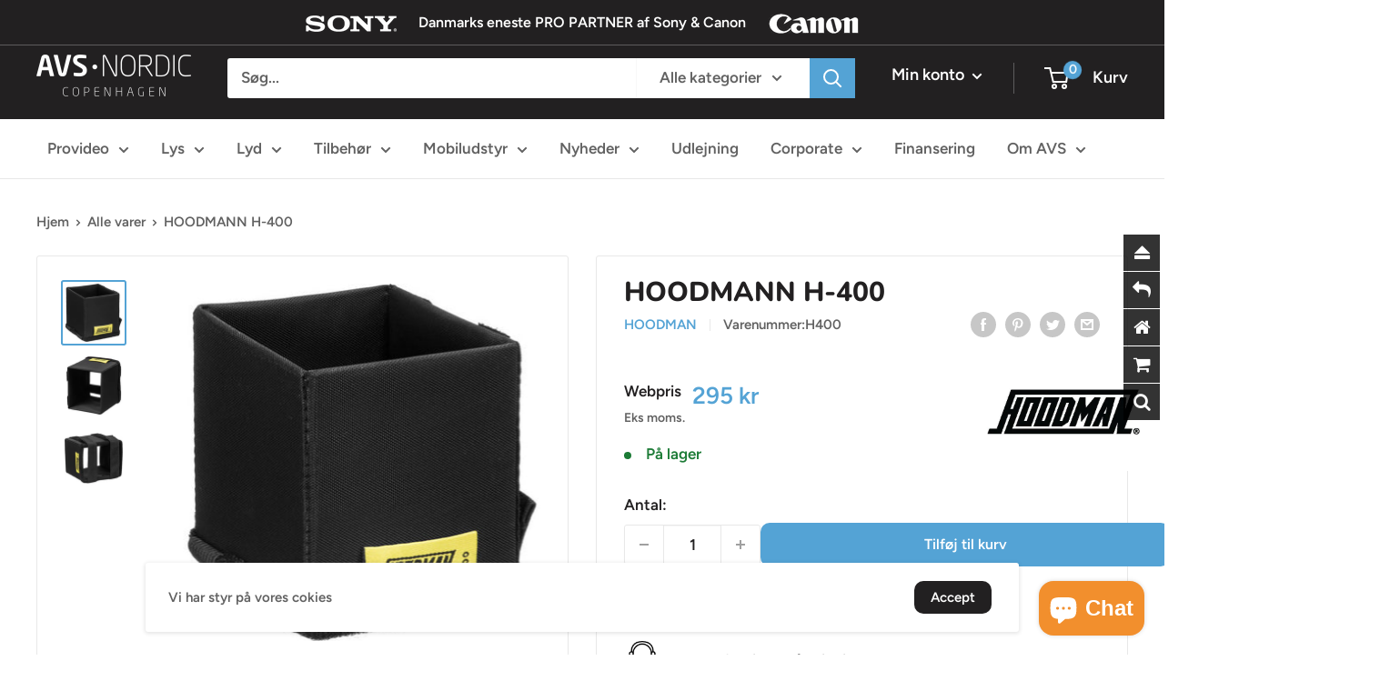

--- FILE ---
content_type: text/html; charset=utf-8
request_url: https://shop.avsnordic.com/da-fo/products/hoodmann-h-400
body_size: 47046
content:
<!doctype html>

<html class="no-js" lang="da">
  <head>
    <!-- Meta Pixel Code -->
<script>
!function(f,b,e,v,n,t,s)
{if(f.fbq)return;n=f.fbq=function(){n.callMethod?
n.callMethod.apply(n,arguments):n.queue.push(arguments)};
if(!f._fbq)f._fbq=n;n.push=n;n.loaded=!0;n.version='2.0';
n.queue=[];t=b.createElement(e);t.async=!0;
t.src=v;s=b.getElementsByTagName(e)[0];
s.parentNode.insertBefore(t,s)}(window, document,'script',
'https://connect.facebook.net/en_US/fbevents.js');
fbq('init', '1033429482297812');
fbq('track', 'PageView');
</script>
<noscript><img height="1" width="1" style="display:none"
src="https://www.facebook.com/tr?id=1033429482297812&ev=PageView&noscript=1"
/></noscript>
<!-- End Meta Pixel Code -->
    <meta charset="utf-8">
    <meta name="viewport" content="width=device-width, initial-scale=1.0, height=device-height, minimum-scale=1.0, maximum-scale=5.0">
    <meta name="theme-color" content="#54a3d5">

<!-- Hotjar Tracking Code for https://shop.avsnordic.com -->
<script>
    (function(h,o,t,j,a,r){
        h.hj=h.hj||function(){(h.hj.q=h.hj.q||[]).push(arguments)};
        h._hjSettings={hjid:5291724,hjsv:6};
        a=o.getElementsByTagName('head')[0];
        r=o.createElement('script');r.async=1;
        r.src=t+h._hjSettings.hjid+j+h._hjSettings.hjsv;
        a.appendChild(r);
    })(window,document,'https://static.hotjar.com/c/hotjar-','.js?sv=');
</script><title>HOODMANN H-400
</title><meta name="description" content="Fits 3.5-4&quot; LCD Monitors 4:3 Aspect Ratio Water-resistant Nylon ###split### The Hoodman H-400 Camcorder LCD Hood is made to fit a camcorder with a 3.5 to 4&quot; 4:3 aspect ratio LCD monitor. The hood will provide glare-free viewing when attached. It is constructed from plastic inserts wrapped in water resistant nylon and a"><link rel="canonical" href="https://shop.avsnordic.com/da-fo/products/hoodmann-h-400"><link rel="shortcut icon" href="//shop.avsnordic.com/cdn/shop/files/favicons_96x96.png?v=1616753331" type="image/png"><link rel="preload" as="style" href="//shop.avsnordic.com/cdn/shop/t/17/assets/theme.css?v=22766483771274107661761646677">
    <link rel="preload" as="script" href="//shop.avsnordic.com/cdn/shop/t/17/assets/theme.min.js?v=164977014983380440891737557421">
    <link rel="preconnect" href="https://cdn.shopify.com">
    <link rel="preconnect" href="https://fonts.shopifycdn.com">
    <link rel="dns-prefetch" href="https://productreviews.shopifycdn.com">
    <link rel="dns-prefetch" href="https://ajax.googleapis.com">
    <link rel="dns-prefetch" href="https://maps.googleapis.com">
    <link rel="dns-prefetch" href="https://maps.gstatic.com">

    <meta property="og:type" content="product">
  <meta property="og:title" content="HOODMANN H-400"><meta property="og:image" content="http://shop.avsnordic.com/cdn/shop/products/1551709236_185507.jpg?v=1624622176">
    <meta property="og:image:secure_url" content="https://shop.avsnordic.com/cdn/shop/products/1551709236_185507.jpg?v=1624622176">
    <meta property="og:image:width" content="500">
    <meta property="og:image:height" content="500"><meta property="product:price:amount" content="295">
  <meta property="product:price:currency" content="DKK"><meta property="og:description" content="Fits 3.5-4&quot; LCD Monitors 4:3 Aspect Ratio Water-resistant Nylon ###split### The Hoodman H-400 Camcorder LCD Hood is made to fit a camcorder with a 3.5 to 4&quot; 4:3 aspect ratio LCD monitor. The hood will provide glare-free viewing when attached. It is constructed from plastic inserts wrapped in water resistant nylon and a"><meta property="og:url" content="https://shop.avsnordic.com/da-fo/products/hoodmann-h-400">
<meta property="og:site_name" content="AVS Nordic"><meta name="twitter:card" content="summary"><meta name="twitter:title" content="HOODMANN H-400">
  <meta name="twitter:description" content="
Fits 3.5-4&quot; LCD Monitors
4:3 Aspect Ratio
Water-resistant Nylon

###split### 



The Hoodman H-400 Camcorder LCD Hood is made to fit a camcorder with a 3.5 to 4&quot; 4:3 aspect ratio LCD monitor. The hood will provide glare-free viewing when attached. It is constructed from plastic inserts wrapped in water resistant nylon and attaches with elastic straps.










Keeps glare from hitting your eye when using the LCD monitor.
Hood folds for quick and easy storage.
Elastic straps are used to mount hood to camera.







 ###split###




Material
Plastic wrapped in water resistant nylon


Attachment Method
Elastic strap


Accommodates
3.5 x 4.0&quot; / 8.9 x 10.2 cm4:3 aspect ratio LCD screens



">
  <meta name="twitter:image" content="https://shop.avsnordic.com/cdn/shop/products/1551709236_185507_600x600_crop_center.jpg?v=1624622176">
    <link rel="preload" href="//shop.avsnordic.com/cdn/fonts/nunito/nunito_n8.a4faa34563722dcb4bd960ae538c49eb540a565f.woff2" as="font" type="font/woff2" crossorigin>
<link rel="preload" href="//shop.avsnordic.com/cdn/fonts/figtree/figtree_n6.9d1ea52bb49a0a86cfd1b0383d00f83d3fcc14de.woff2" as="font" type="font/woff2" crossorigin>

<style>
  @font-face {
  font-family: Nunito;
  font-weight: 800;
  font-style: normal;
  font-display: swap;
  src: url("//shop.avsnordic.com/cdn/fonts/nunito/nunito_n8.a4faa34563722dcb4bd960ae538c49eb540a565f.woff2") format("woff2"),
       url("//shop.avsnordic.com/cdn/fonts/nunito/nunito_n8.7b9b4d7a0ef879eb46735a0aecb391013c7f7aeb.woff") format("woff");
}

  @font-face {
  font-family: Figtree;
  font-weight: 600;
  font-style: normal;
  font-display: swap;
  src: url("//shop.avsnordic.com/cdn/fonts/figtree/figtree_n6.9d1ea52bb49a0a86cfd1b0383d00f83d3fcc14de.woff2") format("woff2"),
       url("//shop.avsnordic.com/cdn/fonts/figtree/figtree_n6.f0fcdea525a0e47b2ae4ab645832a8e8a96d31d3.woff") format("woff");
}

@font-face {
  font-family: Figtree;
  font-weight: 600;
  font-style: normal;
  font-display: swap;
  src: url("//shop.avsnordic.com/cdn/fonts/figtree/figtree_n6.9d1ea52bb49a0a86cfd1b0383d00f83d3fcc14de.woff2") format("woff2"),
       url("//shop.avsnordic.com/cdn/fonts/figtree/figtree_n6.f0fcdea525a0e47b2ae4ab645832a8e8a96d31d3.woff") format("woff");
}

@font-face {
  font-family: Nunito;
  font-weight: 800;
  font-style: italic;
  font-display: swap;
  src: url("//shop.avsnordic.com/cdn/fonts/nunito/nunito_i8.fdb920ecf96435abc44d529f9e602f9ba19afe48.woff2") format("woff2"),
       url("//shop.avsnordic.com/cdn/fonts/nunito/nunito_i8.b8e4a2eb1ed3c30c12022caf65679663c10ea9f4.woff") format("woff");
}


  @font-face {
  font-family: Figtree;
  font-weight: 900;
  font-style: normal;
  font-display: swap;
  src: url("//shop.avsnordic.com/cdn/fonts/figtree/figtree_n9.c9185a1dab0680c9bce2d373c6fc665d10b5e421.woff2") format("woff2"),
       url("//shop.avsnordic.com/cdn/fonts/figtree/figtree_n9.60f18207a47942453faf8770b2e7e8f4757b2493.woff") format("woff");
}

  @font-face {
  font-family: Figtree;
  font-weight: 600;
  font-style: italic;
  font-display: swap;
  src: url("//shop.avsnordic.com/cdn/fonts/figtree/figtree_i6.702baae75738b446cfbed6ac0d60cab7b21e61ba.woff2") format("woff2"),
       url("//shop.avsnordic.com/cdn/fonts/figtree/figtree_i6.6b8dc40d16c9905d29525156e284509f871ce8f9.woff") format("woff");
}

  @font-face {
  font-family: Figtree;
  font-weight: 900;
  font-style: italic;
  font-display: swap;
  src: url("//shop.avsnordic.com/cdn/fonts/figtree/figtree_i9.52cfd46a18002d3eb2c8e0abf4e3a200bcdcadf0.woff2") format("woff2"),
       url("//shop.avsnordic.com/cdn/fonts/figtree/figtree_i9.771e47ee6227db726e79da4a30fbe8788fe0e115.woff") format("woff");
}


  :root {
    --default-text-font-size : 15px;
    --base-text-font-size    : 17px;
    --heading-font-family    : Nunito, sans-serif;
    --heading-font-weight    : 800;
    --heading-font-style     : normal;
    --text-font-family       : Figtree, sans-serif;
    --text-font-weight       : 600;
    --text-font-style        : normal;
    --text-font-bolder-weight: 600;
    --text-link-decoration   : underline;

    --text-color               : #616161;
    --text-color-rgb           : 97, 97, 97;
    --heading-color            : #222021;
    --border-color             : #e8e8e8;
    --border-color-rgb         : 232, 232, 232;
    --form-border-color        : #dbdbdb;
    --accent-color             : #54a3d5;
    --accent-color-rgb         : 84, 163, 213;
    --link-color               : #54a3d5;
    --link-color-hover         : #2b7db1;
    --background               : #ffffff;
    --secondary-background     : #ffffff;
    --secondary-background-rgb : 255, 255, 255;
    --accent-background        : rgba(84, 163, 213, 0.08);

    --input-background: #ffffff;

    --error-color       : #cf0e0e;
    --error-background  : rgba(207, 14, 14, 0.07);
    --success-color     : #1c7b36;
    --success-background: rgba(28, 123, 54, 0.11);

    --primary-button-background      : #54a3d5;
    --primary-button-background-rgb  : 84, 163, 213;
    --primary-button-text-color      : #ffffff;
    --secondary-button-background    : #222021;
    --secondary-button-background-rgb: 34, 32, 33;
    --secondary-button-text-color    : #ffffff;

    --header-background      : #222021;
    --header-text-color      : #ffffff;
    --header-light-text-color: #e8e8e8;
    --header-border-color    : rgba(232, 232, 232, 0.3);
    --header-accent-color    : #54a3d5;

    --footer-background-color:    #222021;
    --footer-heading-text-color:  #ffffff;
    --footer-body-text-color:     #ffffff;
    --footer-body-text-color-rgb: 255, 255, 255;
    --footer-accent-color:        #54a3d5;
    --footer-accent-color-rgb:    84, 163, 213;
    --footer-border:              none;
    
    --flickity-arrow-color: #b5b5b5;--product-on-sale-accent           : #54a3d5;
    --product-on-sale-accent-rgb       : 84, 163, 213;
    --product-on-sale-color            : #ffffff;
    --product-in-stock-color           : #1c7b36;
    --product-low-stock-color          : #cf0e0e;
    --product-sold-out-color           : #8a9297;
    --product-custom-label-1-background: #3f6ab1;
    --product-custom-label-1-color     : #ffffff;
    --product-custom-label-2-background: #8a44ae;
    --product-custom-label-2-color     : #ffffff;
    --product-review-star-color        : #ffbd00;

    --mobile-container-gutter : 20px;
    --desktop-container-gutter: 40px;
  }
</style>

<script>
  // IE11 does not have support for CSS variables, so we have to polyfill them
  if (!(((window || {}).CSS || {}).supports && window.CSS.supports('(--a: 0)'))) {
    const script = document.createElement('script');
    script.type = 'text/javascript';
    script.src = 'https://cdn.jsdelivr.net/npm/css-vars-ponyfill@2';
    script.onload = function() {
      cssVars({});
    };

    document.getElementsByTagName('head')[0].appendChild(script);
  }
</script>


    <script>window.performance && window.performance.mark && window.performance.mark('shopify.content_for_header.start');</script><meta name="facebook-domain-verification" content="uqe1vq2jsrjbxei3dv86nzeeb2wb8i">
<meta name="facebook-domain-verification" content="4reay1bsk7ivem10j2en905y2aii22">
<meta name="google-site-verification" content="a6hnqMijfxd085-fQHvXhkOgeDyXEkIRspeJB8jLdIA">
<meta id="shopify-digital-wallet" name="shopify-digital-wallet" content="/54512976047/digital_wallets/dialog">
<link rel="alternate" hreflang="x-default" href="https://shop.avsnordic.com/products/hoodmann-h-400">
<link rel="alternate" hreflang="da" href="https://shop.avsnordic.com/products/hoodmann-h-400">
<link rel="alternate" hreflang="da-FO" href="https://shop.avsnordic.com/da-fo/products/hoodmann-h-400">
<link rel="alternate" hreflang="da-NO" href="https://shop.avsnordic.com/da-no/products/hoodmann-h-400">
<link rel="alternate" hreflang="da-SE" href="https://shop.avsnordic.com/da-se/products/hoodmann-h-400">
<link rel="alternate" type="application/json+oembed" href="https://shop.avsnordic.com/da-fo/products/hoodmann-h-400.oembed">
<script async="async" src="/checkouts/internal/preloads.js?locale=da-FO"></script>
<script id="shopify-features" type="application/json">{"accessToken":"13290a630090f18eee4ec40dc38a8315","betas":["rich-media-storefront-analytics"],"domain":"shop.avsnordic.com","predictiveSearch":true,"shopId":54512976047,"locale":"da"}</script>
<script>var Shopify = Shopify || {};
Shopify.shop = "avs-nordic.myshopify.com";
Shopify.locale = "da";
Shopify.currency = {"active":"DKK","rate":"1.0"};
Shopify.country = "FO";
Shopify.theme = {"name":"Lumen Digital \/ CRO","id":177489051983,"schema_name":"Warehouse","schema_version":"1.16.6","theme_store_id":871,"role":"main"};
Shopify.theme.handle = "null";
Shopify.theme.style = {"id":null,"handle":null};
Shopify.cdnHost = "shop.avsnordic.com/cdn";
Shopify.routes = Shopify.routes || {};
Shopify.routes.root = "/da-fo/";</script>
<script type="module">!function(o){(o.Shopify=o.Shopify||{}).modules=!0}(window);</script>
<script>!function(o){function n(){var o=[];function n(){o.push(Array.prototype.slice.apply(arguments))}return n.q=o,n}var t=o.Shopify=o.Shopify||{};t.loadFeatures=n(),t.autoloadFeatures=n()}(window);</script>
<script id="shop-js-analytics" type="application/json">{"pageType":"product"}</script>
<script defer="defer" async type="module" src="//shop.avsnordic.com/cdn/shopifycloud/shop-js/modules/v2/client.init-shop-cart-sync_DCvV3KX5.da.esm.js"></script>
<script defer="defer" async type="module" src="//shop.avsnordic.com/cdn/shopifycloud/shop-js/modules/v2/chunk.common_DIrl18zW.esm.js"></script>
<script type="module">
  await import("//shop.avsnordic.com/cdn/shopifycloud/shop-js/modules/v2/client.init-shop-cart-sync_DCvV3KX5.da.esm.js");
await import("//shop.avsnordic.com/cdn/shopifycloud/shop-js/modules/v2/chunk.common_DIrl18zW.esm.js");

  window.Shopify.SignInWithShop?.initShopCartSync?.({"fedCMEnabled":true,"windoidEnabled":true});

</script>
<script>(function() {
  var isLoaded = false;
  function asyncLoad() {
    if (isLoaded) return;
    isLoaded = true;
    var urls = ["\/\/cdn.shopify.com\/proxy\/95b5868040a783ba0416b205d1c2514060407408510a0551a23f442db5b522e5\/apps.anhkiet.info\/floatton\/scripts\/3cbba42902933ada1f2290aeaf71e440.js?token=20230516083112\u0026shop=avs-nordic.myshopify.com\u0026sp-cache-control=cHVibGljLCBtYXgtYWdlPTkwMA"];
    for (var i = 0; i < urls.length; i++) {
      var s = document.createElement('script');
      s.type = 'text/javascript';
      s.async = true;
      s.src = urls[i];
      var x = document.getElementsByTagName('script')[0];
      x.parentNode.insertBefore(s, x);
    }
  };
  if(window.attachEvent) {
    window.attachEvent('onload', asyncLoad);
  } else {
    window.addEventListener('load', asyncLoad, false);
  }
})();</script>
<script id="__st">var __st={"a":54512976047,"offset":3600,"reqid":"d3dd7cd7-f59a-47c0-8f59-bdfeaa7c0ec7-1769029247","pageurl":"shop.avsnordic.com\/da-fo\/products\/hoodmann-h-400","u":"44a2ce2899f7","p":"product","rtyp":"product","rid":6587753889967};</script>
<script>window.ShopifyPaypalV4VisibilityTracking = true;</script>
<script id="captcha-bootstrap">!function(){'use strict';const t='contact',e='account',n='new_comment',o=[[t,t],['blogs',n],['comments',n],[t,'customer']],c=[[e,'customer_login'],[e,'guest_login'],[e,'recover_customer_password'],[e,'create_customer']],r=t=>t.map((([t,e])=>`form[action*='/${t}']:not([data-nocaptcha='true']) input[name='form_type'][value='${e}']`)).join(','),a=t=>()=>t?[...document.querySelectorAll(t)].map((t=>t.form)):[];function s(){const t=[...o],e=r(t);return a(e)}const i='password',u='form_key',d=['recaptcha-v3-token','g-recaptcha-response','h-captcha-response',i],f=()=>{try{return window.sessionStorage}catch{return}},m='__shopify_v',_=t=>t.elements[u];function p(t,e,n=!1){try{const o=window.sessionStorage,c=JSON.parse(o.getItem(e)),{data:r}=function(t){const{data:e,action:n}=t;return t[m]||n?{data:e,action:n}:{data:t,action:n}}(c);for(const[e,n]of Object.entries(r))t.elements[e]&&(t.elements[e].value=n);n&&o.removeItem(e)}catch(o){console.error('form repopulation failed',{error:o})}}const l='form_type',E='cptcha';function T(t){t.dataset[E]=!0}const w=window,h=w.document,L='Shopify',v='ce_forms',y='captcha';let A=!1;((t,e)=>{const n=(g='f06e6c50-85a8-45c8-87d0-21a2b65856fe',I='https://cdn.shopify.com/shopifycloud/storefront-forms-hcaptcha/ce_storefront_forms_captcha_hcaptcha.v1.5.2.iife.js',D={infoText:'Beskyttet af hCaptcha',privacyText:'Beskyttelse af persondata',termsText:'Vilkår'},(t,e,n)=>{const o=w[L][v],c=o.bindForm;if(c)return c(t,g,e,D).then(n);var r;o.q.push([[t,g,e,D],n]),r=I,A||(h.body.append(Object.assign(h.createElement('script'),{id:'captcha-provider',async:!0,src:r})),A=!0)});var g,I,D;w[L]=w[L]||{},w[L][v]=w[L][v]||{},w[L][v].q=[],w[L][y]=w[L][y]||{},w[L][y].protect=function(t,e){n(t,void 0,e),T(t)},Object.freeze(w[L][y]),function(t,e,n,w,h,L){const[v,y,A,g]=function(t,e,n){const i=e?o:[],u=t?c:[],d=[...i,...u],f=r(d),m=r(i),_=r(d.filter((([t,e])=>n.includes(e))));return[a(f),a(m),a(_),s()]}(w,h,L),I=t=>{const e=t.target;return e instanceof HTMLFormElement?e:e&&e.form},D=t=>v().includes(t);t.addEventListener('submit',(t=>{const e=I(t);if(!e)return;const n=D(e)&&!e.dataset.hcaptchaBound&&!e.dataset.recaptchaBound,o=_(e),c=g().includes(e)&&(!o||!o.value);(n||c)&&t.preventDefault(),c&&!n&&(function(t){try{if(!f())return;!function(t){const e=f();if(!e)return;const n=_(t);if(!n)return;const o=n.value;o&&e.removeItem(o)}(t);const e=Array.from(Array(32),(()=>Math.random().toString(36)[2])).join('');!function(t,e){_(t)||t.append(Object.assign(document.createElement('input'),{type:'hidden',name:u})),t.elements[u].value=e}(t,e),function(t,e){const n=f();if(!n)return;const o=[...t.querySelectorAll(`input[type='${i}']`)].map((({name:t})=>t)),c=[...d,...o],r={};for(const[a,s]of new FormData(t).entries())c.includes(a)||(r[a]=s);n.setItem(e,JSON.stringify({[m]:1,action:t.action,data:r}))}(t,e)}catch(e){console.error('failed to persist form',e)}}(e),e.submit())}));const S=(t,e)=>{t&&!t.dataset[E]&&(n(t,e.some((e=>e===t))),T(t))};for(const o of['focusin','change'])t.addEventListener(o,(t=>{const e=I(t);D(e)&&S(e,y())}));const B=e.get('form_key'),M=e.get(l),P=B&&M;t.addEventListener('DOMContentLoaded',(()=>{const t=y();if(P)for(const e of t)e.elements[l].value===M&&p(e,B);[...new Set([...A(),...v().filter((t=>'true'===t.dataset.shopifyCaptcha))])].forEach((e=>S(e,t)))}))}(h,new URLSearchParams(w.location.search),n,t,e,['guest_login'])})(!0,!0)}();</script>
<script integrity="sha256-4kQ18oKyAcykRKYeNunJcIwy7WH5gtpwJnB7kiuLZ1E=" data-source-attribution="shopify.loadfeatures" defer="defer" src="//shop.avsnordic.com/cdn/shopifycloud/storefront/assets/storefront/load_feature-a0a9edcb.js" crossorigin="anonymous"></script>
<script data-source-attribution="shopify.dynamic_checkout.dynamic.init">var Shopify=Shopify||{};Shopify.PaymentButton=Shopify.PaymentButton||{isStorefrontPortableWallets:!0,init:function(){window.Shopify.PaymentButton.init=function(){};var t=document.createElement("script");t.src="https://shop.avsnordic.com/cdn/shopifycloud/portable-wallets/latest/portable-wallets.da.js",t.type="module",document.head.appendChild(t)}};
</script>
<script data-source-attribution="shopify.dynamic_checkout.buyer_consent">
  function portableWalletsHideBuyerConsent(e){var t=document.getElementById("shopify-buyer-consent"),n=document.getElementById("shopify-subscription-policy-button");t&&n&&(t.classList.add("hidden"),t.setAttribute("aria-hidden","true"),n.removeEventListener("click",e))}function portableWalletsShowBuyerConsent(e){var t=document.getElementById("shopify-buyer-consent"),n=document.getElementById("shopify-subscription-policy-button");t&&n&&(t.classList.remove("hidden"),t.removeAttribute("aria-hidden"),n.addEventListener("click",e))}window.Shopify?.PaymentButton&&(window.Shopify.PaymentButton.hideBuyerConsent=portableWalletsHideBuyerConsent,window.Shopify.PaymentButton.showBuyerConsent=portableWalletsShowBuyerConsent);
</script>
<script data-source-attribution="shopify.dynamic_checkout.cart.bootstrap">document.addEventListener("DOMContentLoaded",(function(){function t(){return document.querySelector("shopify-accelerated-checkout-cart, shopify-accelerated-checkout")}if(t())Shopify.PaymentButton.init();else{new MutationObserver((function(e,n){t()&&(Shopify.PaymentButton.init(),n.disconnect())})).observe(document.body,{childList:!0,subtree:!0})}}));
</script>
<script id='scb4127' type='text/javascript' async='' src='https://shop.avsnordic.com/cdn/shopifycloud/privacy-banner/storefront-banner.js'></script>
<script>window.performance && window.performance.mark && window.performance.mark('shopify.content_for_header.end');</script>

    <link rel="stylesheet" href="//shop.avsnordic.com/cdn/shop/t/17/assets/theme.css?v=22766483771274107661761646677">
    <link rel="stylesheet" href="//shop.avsnordic.com/cdn/shop/t/17/assets/custom.css?v=154742260622310428821740759373">
    <meta name="facebook-domain-verification" content="4reay1bsk7ivem10j2en905y2aii22" />
    <meta name="facebook-domain-verification" content="uqe1vq2jsrjbxei3dv86nzeeb2wb8i" />
    
    
  <script type="application/ld+json">
  {
    "@context": "http://schema.org",
    "@type": "Product",
    "offers": [{
          "@type": "Offer",
          "name": "Default Title",
          "availability":"https://schema.org/InStock",
          "price": 295.0,
          "priceCurrency": "DKK",
          "priceValidUntil": "2026-01-31","sku": "H400","url": "/da-fo/products/hoodmann-h-400?variant=39437687292079"
        }
],
      "mpn": "Webshop",
      "productId": "Webshop",
    "brand": {
      "name": "Hoodman"
    },
    "name": "HOODMANN H-400",
    "description": "\nFits 3.5-4\" LCD Monitors\n4:3 Aspect Ratio\nWater-resistant Nylon\n\n###split### \n\n\n\nThe Hoodman H-400 Camcorder LCD Hood is made to fit a camcorder with a 3.5 to 4\" 4:3 aspect ratio LCD monitor. The hood will provide glare-free viewing when attached. It is constructed from plastic inserts wrapped in water resistant nylon and attaches with elastic straps.\n\n\n\n\n\n\n\n\n\n\nKeeps glare from hitting your eye when using the LCD monitor.\nHood folds for quick and easy storage.\nElastic straps are used to mount hood to camera.\n\n\n\n\n\n\n\n ###split###\n\n\n\n\nMaterial\nPlastic wrapped in water resistant nylon\n\n\nAttachment Method\nElastic strap\n\n\nAccommodates\n3.5 x 4.0\" \/ 8.9 x 10.2 cm4:3 aspect ratio LCD screens\n\n\n\n",
    "category": "Kamera tilbehør",
    "url": "/da-fo/products/hoodmann-h-400",
    "sku": "H400",
    "image": {
      "@type": "ImageObject",
      "url": "https://shop.avsnordic.com/cdn/shop/products/1551709236_185507_1024x.jpg?v=1624622176",
      "image": "https://shop.avsnordic.com/cdn/shop/products/1551709236_185507_1024x.jpg?v=1624622176",
      "name": "HOODMANN H-400",
      "width": "1024",
      "height": "1024"
    }
  }
  </script>



  <script type="application/ld+json">
  {
    "@context": "http://schema.org",
    "@type": "BreadcrumbList",
  "itemListElement": [{
      "@type": "ListItem",
      "position": 1,
      "name": "Hjem",
      "item": "https://shop.avsnordic.com"
    },{
          "@type": "ListItem",
          "position": 2,
          "name": "HOODMANN H-400",
          "item": "https://shop.avsnordic.com/da-fo/products/hoodmann-h-400"
        }]
  }
  </script>


    <script>
      // This allows to expose several variables to the global scope, to be used in scripts
      window.theme = {
        pageType: "product",
        cartCount: 0,
        moneyFormat: "{{amount_no_decimals}} kr",
        moneyWithCurrencyFormat: "{{amount_no_decimals}} DKK",
        showDiscount: true,
        discountMode: "saving",
        searchMode: "product,page",
        searchUnavailableProducts: "last",
        cartType: "drawer"
      };

      window.routes = {
        rootUrl: "\/da-fo",
        rootUrlWithoutSlash: "\/da-fo",
        cartUrl: "\/da-fo\/cart",
        cartAddUrl: "\/da-fo\/cart\/add",
        cartChangeUrl: "\/da-fo\/cart\/change",
        searchUrl: "\/da-fo\/search",
        productRecommendationsUrl: "\/da-fo\/recommendations\/products"
      };

      window.languages = {
        productRegularPrice: "Vejl. pris",
        productSalePrice: "Udsalgspris",
        collectionOnSaleLabel: "Spar {{savings}}",
        productFormUnavailable: "Ikke tilgængelig",
        productFormAddToCart: "Tilføj til kurv",
        productFormSoldOut: "Udsolgt",
        productAdded: "Varen er tilføjet til din kurv",
        productAddedShort: "Tilføjet!",
        shippingEstimatorNoResults: "Der kunne ikke findes nogen forsendelse til din adresse.",
        shippingEstimatorOneResult: "Der blev fundet en forsendelsespris til din adresse: ",
        shippingEstimatorMultipleResults: "Der blev fundet {{count}} forsendelsespriser til din adresse: ",
        shippingEstimatorErrors: "Der blev fundet følgende fejl:"
      };

      window.lazySizesConfig = {
        loadHidden: false,
        hFac: 0.8,
        expFactor: 3,
        customMedia: {
          '--phone': '(max-width: 640px)',
          '--tablet': '(min-width: 641px) and (max-width: 1023px)',
          '--lap': '(min-width: 1024px)'
        }
      };

      document.documentElement.className = document.documentElement.className.replace('no-js', 'js');
    </script><script src="//shop.avsnordic.com/cdn/shop/t/17/assets/theme.min.js?v=164977014983380440891737557421" defer></script>
    <script src="//shop.avsnordic.com/cdn/shop/t/17/assets/custom.js?v=179533602215657503651737557421" defer></script><script>
        (function () {
          window.onpageshow = function() {
            // We force re-freshing the cart content onpageshow, as most browsers will serve a cache copy when hitting the
            // back button, which cause staled data
            document.documentElement.dispatchEvent(new CustomEvent('cart:refresh', {
              bubbles: true,
              detail: {scrollToTop: false}
            }));
          };
        })();
      </script><script type="text/javascript">var productDPHandle = 'hoodmann-h-400';variants = [];variants.push('{"id":' + 39437687292079 + ',"price":' + 29500 + '}');productDPVariants = '[' + variants.join(",") + ']';var selectedProductDPPrice = '29500';var isCart = false;var dualPriceStoreID = 1479;</script><div class="styleForDualPrice"><style>.dualPrice{display:none;}</style></div><script type="text/javascript">var intervalId = null;var varCounter = 0;var containScriptTagFirstControll = false;var containScriptTagSecondControll = false;window.onload = function() {scripts = document.getElementsByTagName("script");for (var i = 0; i < scripts.length; i++) {if (scripts[i].src.includes("dualPrice")) {containScriptTagFirstControll = true;}}if (!containScriptTagFirstControll) {intervalId = setInterval(function() {if(varCounter < 5) {varCounter++;scripts = document.getElementsByTagName("script");for (var i = 0; i < scripts.length; i++) {if (scripts[i].src.includes("dualPrice")) {containScriptTagSecondControll = true;}}} else {if (!containScriptTagSecondControll && typeof jQuery !== "undefined") {jQuery(".styleForDualPrice").remove();}  clearInterval(intervalId);}}, 50);} }</script><script type="text/javascript">var dp_activate_app = '1';var dp_base_price_type = '1';var dp_price_type_to_show = '0';var dp_first_price = '1';var dp_tax_percent = '25';var dp_dual_price_for_taxable_products = '0';var dp_tax_incl_label = 'inkl. moms';var dp_tax_excl_label = 'eks. moms';var dp_price_path = '.product-form__info-content .dualPrice';var dp_catalog_price_path = '.dualPrice';var dp_tax_incl_color = '#000000';var dp_tax_excl_color = '#5c5c5c';var dp_size_ratio = '1';var dp_show_compare_at_price = '0';var dp_is_init = '0';var dp_theme_role = 'main';var dp_money_format = '$$amount_with_comma_separator&& kr';</script> 
                  <script src="//shop.avsnordic.com/cdn/shop/t/17/assets/bss-file-configdata.js?v=33086557209276206021737557421" type="text/javascript"></script> <script src="//shop.avsnordic.com/cdn/shop/t/17/assets/bss-file-configdata-banner.js?v=151034973688681356691737557421" type="text/javascript"></script> <script src="//shop.avsnordic.com/cdn/shop/t/17/assets/bss-file-configdata-popup.js?v=173992696638277510541737557421" type="text/javascript"></script><script>
                if (typeof BSS_PL == 'undefined') {
                    var BSS_PL = {};
                }
                var bssPlApiServer = "https://product-labels-pro.bsscommerce.com";
                BSS_PL.customerTags = 'null';
                BSS_PL.customerId = 'null';
                BSS_PL.configData = configDatas;
                BSS_PL.configDataBanner = configDataBanners ? configDataBanners : [];
                BSS_PL.configDataPopup = configDataPopups ? configDataPopups : [];
                BSS_PL.storeId = 11128;
                BSS_PL.currentPlan = "ten_usd";
                BSS_PL.storeIdCustomOld = "10678";
                BSS_PL.storeIdOldWIthPriority = "12200";
                BSS_PL.apiServerProduction = "https://product-labels-pro.bsscommerce.com";
                
                BSS_PL.integration = {"laiReview":{"status":0,"config":[]}}
                BSS_PL.settingsData = {}
                </script>
            <style>
.homepage-slideshow .slick-slide .bss_pl_img {
    visibility: hidden !important;
}
</style>
<script>
function bssFixSupportAppendHtmlLabel($, BSS_PL, parent, page, htmlLabel) {
  let appended = false;
  if (
    page == 'products' &&
    $(parent).hasClass('aspect-ratio') &&
    $(parent).parent().hasClass('product-gallery__size-limiter')
  ) {
    $(parent).parent().prepend(htmlLabel);
    appended = true;
  }
  return appended;
}
</script>
    
    <!-- Global site tag (gtag.js) - Google Analytics -->
<script async src="https://www.googletagmanager.com/gtag/js?id=G-WTC17SJX4K"></script>
<script>
  window.dataLayer = window.dataLayer || [];
  function gtag(){dataLayer.push(arguments);}
  gtag('js', new Date());

  gtag('config', 'G-WTC17SJX4K');
</script>
                    <!-- BEGIN app block: shopify://apps/also-bought/blocks/app-embed-block/b94b27b4-738d-4d92-9e60-43c22d1da3f2 --><script>
    window.codeblackbelt = window.codeblackbelt || {};
    window.codeblackbelt.shop = window.codeblackbelt.shop || 'avs-nordic.myshopify.com';
    
        window.codeblackbelt.productId = 6587753889967;</script><script src="//cdn.codeblackbelt.com/widgets/also-bought/main.min.js?version=2026012122+0100" async></script>
<!-- END app block --><!-- BEGIN app block: shopify://apps/hulk-form-builder/blocks/app-embed/b6b8dd14-356b-4725-a4ed-77232212b3c3 --><!-- BEGIN app snippet: hulkapps-formbuilder-theme-ext --><script type="text/javascript">
  
  if (typeof window.formbuilder_customer != "object") {
        window.formbuilder_customer = {}
  }

  window.hulkFormBuilder = {
    form_data: {},
    shop_data: {"shop_dSpEh-I3kvYXGF_rjVTDIA":{"shop_uuid":"dSpEh-I3kvYXGF_rjVTDIA","shop_timezone":"Europe\/Copenhagen","shop_id":100501,"shop_is_after_submit_enabled":true,"shop_shopify_plan":"Shopify","shop_shopify_domain":"avs-nordic.myshopify.com","shop_created_at":"2024-02-09T03:49:42.763-06:00","is_skip_metafield":false,"shop_deleted":false,"shop_disabled":false}},
    settings_data: {"shop_settings":{"shop_customise_msgs":[],"default_customise_msgs":{"is_required":"is required","thank_you":"Thank you! The form was submitted successfully.","processing":"Processing...","valid_data":"Please provide valid data","valid_email":"Provide valid email format","valid_tags":"HTML Tags are not allowed","valid_phone":"Provide valid phone number","valid_captcha":"Please provide valid captcha response","valid_url":"Provide valid URL","only_number_alloud":"Provide valid number in","number_less":"must be less than","number_more":"must be more than","image_must_less":"Image must be less than 20MB","image_number":"Images allowed","image_extension":"Invalid extension! Please provide image file","error_image_upload":"Error in image upload. Please try again.","error_file_upload":"Error in file upload. Please try again.","your_response":"Your response","error_form_submit":"Error occur.Please try again after sometime.","email_submitted":"Form with this email is already submitted","invalid_email_by_zerobounce":"The email address you entered appears to be invalid. Please check it and try again.","download_file":"Download file","card_details_invalid":"Your card details are invalid","card_details":"Card details","please_enter_card_details":"Please enter card details","card_number":"Card number","exp_mm":"Exp MM","exp_yy":"Exp YY","crd_cvc":"CVV","payment_value":"Payment amount","please_enter_payment_amount":"Please enter payment amount","address1":"Address line 1","address2":"Address line 2","city":"City","province":"Province","zipcode":"Zip code","country":"Country","blocked_domain":"This form does not accept addresses from","file_must_less":"File must be less than 20MB","file_extension":"Invalid extension! Please provide file","only_file_number_alloud":"files allowed","previous":"Previous","next":"Next","must_have_a_input":"Please enter at least one field.","please_enter_required_data":"Please enter required data","atleast_one_special_char":"Include at least one special character","atleast_one_lowercase_char":"Include at least one lowercase character","atleast_one_uppercase_char":"Include at least one uppercase character","atleast_one_number":"Include at least one number","must_have_8_chars":"Must have 8 characters long","be_between_8_and_12_chars":"Be between 8 and 12 characters long","please_select":"Please Select","phone_submitted":"Form with this phone number is already submitted","user_res_parse_error":"Error while submitting the form","valid_same_values":"values must be same","product_choice_clear_selection":"Clear Selection","picture_choice_clear_selection":"Clear Selection","remove_all_for_file_image_upload":"Remove All","invalid_file_type_for_image_upload":"You can't upload files of this type.","invalid_file_type_for_signature_upload":"You can't upload files of this type.","max_files_exceeded_for_file_upload":"You can not upload any more files.","max_files_exceeded_for_image_upload":"You can not upload any more files.","file_already_exist":"File already uploaded","max_limit_exceed":"You have added the maximum number of text fields.","cancel_upload_for_file_upload":"Cancel upload","cancel_upload_for_image_upload":"Cancel upload","cancel_upload_for_signature_upload":"Cancel upload"},"shop_blocked_domains":[]}},
    features_data: {"shop_plan_features":{"shop_plan_features":["unlimited-forms","full-design-customization","export-form-submissions","multiple-recipients-for-form-submissions","multiple-admin-notifications","enable-captcha","unlimited-file-uploads","save-submitted-form-data","set-auto-response-message","conditional-logic","form-banner","save-as-draft-facility","include-user-response-in-admin-email","disable-form-submission","mail-platform-integration","stripe-payment-integration","pre-built-templates","create-customer-account-on-shopify","google-analytics-3-by-tracking-id","facebook-pixel-id","bing-uet-pixel-id","advanced-js","advanced-css","api-available","customize-form-message","hidden-field","restrict-from-submissions-per-one-user","utm-tracking","ratings","privacy-notices","heading","paragraph","shopify-flow-trigger","domain-setup","block-domain","address","html-code","form-schedule","after-submit-script","customize-form-scrolling","on-form-submission-record-the-referrer-url","password","duplicate-the-forms","include-user-response-in-auto-responder-email","elements-add-ons","admin-and-auto-responder-email-with-tokens","email-export","premium-support","google-analytics-4-by-measurement-id","google-ads-for-tracking-conversion","validation-field","file-upload","load_form_as_popup","advanced_conditional_logic"]}},
    shop: null,
    shop_id: null,
    plan_features: null,
    validateDoubleQuotes: false,
    assets: {
      extraFunctions: "https://cdn.shopify.com/extensions/019bb5ee-ec40-7527-955d-c1b8751eb060/form-builder-by-hulkapps-50/assets/extra-functions.js",
      extraStyles: "https://cdn.shopify.com/extensions/019bb5ee-ec40-7527-955d-c1b8751eb060/form-builder-by-hulkapps-50/assets/extra-styles.css",
      bootstrapStyles: "https://cdn.shopify.com/extensions/019bb5ee-ec40-7527-955d-c1b8751eb060/form-builder-by-hulkapps-50/assets/theme-app-extension-bootstrap.css"
    },
    translations: {
      htmlTagNotAllowed: "HTML Tags are not allowed",
      sqlQueryNotAllowed: "SQL Queries are not allowed",
      doubleQuoteNotAllowed: "Double quotes are not allowed",
      vorwerkHttpWwwNotAllowed: "The words \u0026#39;http\u0026#39; and \u0026#39;www\u0026#39; are not allowed. Please remove them and try again.",
      maxTextFieldsReached: "You have added the maximum number of text fields.",
      avoidNegativeWords: "Avoid negative words: Don\u0026#39;t use negative words in your contact message.",
      customDesignOnly: "This form is for custom designs requests. For general inquiries please contact our team at info@stagheaddesigns.com",
      zerobounceApiErrorMsg: "We couldn\u0026#39;t verify your email due to a technical issue. Please try again later.",
    }

  }

  

  window.FbThemeAppExtSettingsHash = {}
  
</script><!-- END app snippet --><!-- END app block --><!-- BEGIN app block: shopify://apps/ta-labels-badges/blocks/bss-pl-config-data/91bfe765-b604-49a1-805e-3599fa600b24 --><script
    id='bss-pl-config-data'
>
	let TAE_StoreId = "11128";
	if (typeof BSS_PL == 'undefined' || TAE_StoreId !== "") {
  		var BSS_PL = {};
		BSS_PL.storeId = 11128;
		BSS_PL.currentPlan = "ten_usd";
		BSS_PL.apiServerProduction = "https://product-labels.tech-arms.io";
		BSS_PL.publicAccessToken = "84883a2b1d55f246ea2b4851c85a6fbb";
		BSS_PL.customerTags = "null";
		BSS_PL.customerId = "null";
		BSS_PL.storeIdCustomOld = 10678;
		BSS_PL.storeIdOldWIthPriority = 12200;
		BSS_PL.storeIdOptimizeAppendLabel = 59637
		BSS_PL.optimizeCodeIds = null; 
		BSS_PL.extendedFeatureIds = null;
		BSS_PL.integration = {"laiReview":{"status":0,"config":[]}};
		BSS_PL.settingsData  = {};
		BSS_PL.configProductMetafields = [];
		BSS_PL.configVariantMetafields = [];
		
		BSS_PL.configData = [].concat({"id":189574,"name":"Black 2025 41%","priority":0,"enable_priority":0,"enable":1,"pages":"4,1,2,7","related_product_tag":null,"first_image_tags":null,"img_url":"https://production-labels-bucket.s3.us-east-2.amazonaws.com/public/static/base/images/customer/11128/1762767166593-986477240-34-black.png","public_img_url":"https://cdn.shopify.com/s/files/1/0545/1297/6047/files/1762767166593-986477240-34-black.png?v=1762767208","position":2,"apply":0,"product_type":0,"exclude_products":null,"collection_image_type":0,"product":"6592945684655","variant":"","collection":"","exclude_product_ids":"","collection_image":"","inventory":0,"tags":"","excludeTags":"","vendors":"","from_price":null,"to_price":null,"domain_id":11128,"locations":"DK","enable_allowed_countries":1,"locales":"","enable_allowed_locales":0,"enable_visibility_date":1,"from_date":"2025-11-01T00:00:00.000Z","to_date":"2025-12-31T22:30:00.000Z","enable_discount_range":0,"discount_type":1,"discount_from":15,"discount_to":15,"label_text":"TILBUD","label_text_color":"#ffffff","label_text_background_color":{"type":"hex","value":"#5cbcc0ff"},"label_text_font_size":25,"label_text_no_image":1,"label_text_in_stock":"In Stock","label_text_out_stock":"Sold out","label_shadow":{"blur":"0","h_offset":0,"v_offset":0},"label_opacity":100,"padding":"4px 0px 4px 0px","border_radius":"0px 0px 0px 0px","border_style":"none","border_size":"0","border_color":"#000000","label_shadow_color":"#808080","label_text_style":0,"label_text_font_family":null,"label_text_font_url":null,"customer_label_preview_image":"https://cdn.shopify.com/s/files/1/0545/1297/6047/files/sigma_24-70mm_ii_art-4_1.jpg?v=1731579350","label_preview_image":"https://cdn.shopify.com/s/files/1/0545/1297/6047/files/600x600_faded464-3298-4b44-9b34-342d5af45283.jpg?v=1760082307","label_text_enable":0,"customer_tags":"","exclude_customer_tags":"","customer_type":"allcustomers","exclude_customers":null,"label_on_image":"1","label_type":1,"badge_type":0,"custom_selector":null,"margin":{"type":"px","value":{"top":0,"left":0,"right":0,"bottom":0}},"mobile_margin":{"type":"px","value":{"top":0,"left":0,"right":0,"bottom":0}},"margin_top":3,"margin_bottom":0,"mobile_height_label":-1,"mobile_width_label":40,"mobile_font_size_label":25,"emoji":null,"emoji_position":null,"transparent_background":"0","custom_page":"","check_custom_page":false,"include_custom_page":null,"check_include_custom_page":false,"margin_left":3,"instock":null,"price_range_from":null,"price_range_to":null,"enable_price_range":0,"enable_product_publish":0,"customer_selected_product":null,"selected_product":null,"product_publish_from":null,"product_publish_to":null,"enable_countdown_timer":0,"option_format_countdown":0,"countdown_time":null,"option_end_countdown":null,"start_day_countdown":null,"countdown_type":1,"countdown_daily_from_time":null,"countdown_daily_to_time":null,"countdown_interval_start_time":null,"countdown_interval_length":null,"countdown_interval_break_length":null,"public_url_s3":"https://production-labels-bucket.s3.us-east-2.amazonaws.com/public/static/base/images/customer/11128/1762767166593-986477240-34-black.png","enable_visibility_period":0,"visibility_period":1,"createdAt":"2025-11-10T09:33:44.000Z","customer_ids":"","exclude_customer_ids":"","angle":0,"toolTipText":"","label_shape":"rectangle","label_shape_type":1,"mobile_fixed_percent_label":"percentage","desktop_width_label":40,"desktop_height_label":-1,"desktop_fixed_percent_label":"percentage","mobile_position":2,"desktop_label_unlimited_top":0,"desktop_label_unlimited_left":60,"mobile_label_unlimited_top":0,"mobile_label_unlimited_left":60,"mobile_margin_top":3,"mobile_margin_left":3,"mobile_config_label_enable":null,"mobile_default_config":1,"mobile_margin_bottom":0,"enable_fixed_time":0,"fixed_time":null,"statusLabelHoverText":0,"labelHoverTextLink":{"url":"","is_open_in_newtab":true},"labelAltText":"","statusLabelAltText":0,"enable_badge_stock":0,"badge_stock_style":1,"badge_stock_config":null,"enable_multi_badge":null,"animation_type":1,"animation_duration":2,"animation_repeat_option":0,"animation_repeat":0,"desktop_show_badges":1,"mobile_show_badges":1,"desktop_show_labels":1,"mobile_show_labels":1,"label_text_unlimited_stock":"Unlimited Stock","label_text_pre_order_stock":"Pre-Order","img_plan_id":13,"label_badge_type":"image","deletedAt":null,"desktop_lock_aspect_ratio":false,"mobile_lock_aspect_ratio":false,"img_aspect_ratio":1.047,"preview_board_width":490,"preview_board_height":356,"set_size_on_mobile":true,"set_position_on_mobile":true,"set_margin_on_mobile":true,"from_stock":0,"to_stock":0,"condition_product_title":"{\"enable\":false,\"type\":1,\"content\":\"\"}","conditions_apply_type":"{\"discount\":1,\"price\":1,\"inventory\":1}","public_font_url":null,"font_size_ratio":null,"group_ids":"[]","metafields":"{\"valueProductMetafield\":[],\"valueVariantMetafield\":[],\"matching_type\":1,\"metafield_type\":1}","no_ratio_height":false,"desktop_custom_background_aspect":null,"mobile_custom_background_aspect":null,"updatedAt":"2025-11-26T09:02:53.000Z","multipleBadge":null,"translations":[],"label_id":189574,"label_text_id":189574,"bg_style":"solid"},{"id":189573,"name":"Black 2025 34%","priority":0,"enable_priority":0,"enable":1,"pages":"4,1,2,7","related_product_tag":null,"first_image_tags":null,"img_url":"1762767166593-986477240-34-black.png","public_img_url":"https://cdn.shopify.com/s/files/1/0545/1297/6047/files/1762767166593-986477240-34-black.png?v=1762767208","position":2,"apply":0,"product_type":0,"exclude_products":null,"collection_image_type":0,"product":"6587752382639","variant":"","collection":"","exclude_product_ids":"","collection_image":"","inventory":0,"tags":"","excludeTags":"","vendors":"","from_price":null,"to_price":null,"domain_id":11128,"locations":"DK","enable_allowed_countries":1,"locales":"","enable_allowed_locales":0,"enable_visibility_date":1,"from_date":"2025-11-01T00:00:00.000Z","to_date":"2025-12-31T22:30:00.000Z","enable_discount_range":0,"discount_type":1,"discount_from":15,"discount_to":15,"label_text":"TILBUD","label_text_color":"#ffffff","label_text_background_color":{"type":"hex","value":"#5cbcc0ff"},"label_text_font_size":25,"label_text_no_image":1,"label_text_in_stock":"In Stock","label_text_out_stock":"Sold out","label_shadow":{"blur":"0","h_offset":0,"v_offset":0},"label_opacity":100,"padding":"4px 0px 4px 0px","border_radius":"0px 0px 0px 0px","border_style":"none","border_size":"0","border_color":"#000000","label_shadow_color":"#808080","label_text_style":0,"label_text_font_family":null,"label_text_font_url":null,"customer_label_preview_image":"https://cdn.shopify.com/s/files/1/0545/1297/6047/files/sigma_24-70mm_ii_art-4_1.jpg?v=1731579350","label_preview_image":"https://cdn.shopify.com/s/files/1/0545/1297/6047/files/190820302466.jpg?v=1760014125","label_text_enable":0,"customer_tags":"","exclude_customer_tags":"","customer_type":"allcustomers","exclude_customers":null,"label_on_image":"1","label_type":1,"badge_type":0,"custom_selector":null,"margin":{"type":"px","value":{"top":0,"left":0,"right":0,"bottom":0}},"mobile_margin":{"type":"px","value":{"top":0,"left":0,"right":0,"bottom":0}},"margin_top":3,"margin_bottom":0,"mobile_height_label":-1,"mobile_width_label":40,"mobile_font_size_label":25,"emoji":null,"emoji_position":null,"transparent_background":"0","custom_page":"","check_custom_page":false,"include_custom_page":null,"check_include_custom_page":false,"margin_left":3,"instock":null,"price_range_from":null,"price_range_to":null,"enable_price_range":0,"enable_product_publish":0,"customer_selected_product":null,"selected_product":null,"product_publish_from":null,"product_publish_to":null,"enable_countdown_timer":0,"option_format_countdown":0,"countdown_time":null,"option_end_countdown":null,"start_day_countdown":null,"countdown_type":1,"countdown_daily_from_time":null,"countdown_daily_to_time":null,"countdown_interval_start_time":null,"countdown_interval_length":null,"countdown_interval_break_length":null,"public_url_s3":"https://production-labels-bucket.s3.us-east-2.amazonaws.com/public/static/base/images/customer/11128/1762767166593-986477240-34-black.png","enable_visibility_period":0,"visibility_period":1,"createdAt":"2025-11-10T09:32:14.000Z","customer_ids":"","exclude_customer_ids":"","angle":0,"toolTipText":"","label_shape":"rectangle","label_shape_type":1,"mobile_fixed_percent_label":"percentage","desktop_width_label":40,"desktop_height_label":-1,"desktop_fixed_percent_label":"percentage","mobile_position":2,"desktop_label_unlimited_top":0,"desktop_label_unlimited_left":60,"mobile_label_unlimited_top":0,"mobile_label_unlimited_left":60,"mobile_margin_top":3,"mobile_margin_left":3,"mobile_config_label_enable":null,"mobile_default_config":1,"mobile_margin_bottom":0,"enable_fixed_time":0,"fixed_time":null,"statusLabelHoverText":0,"labelHoverTextLink":{"url":"","is_open_in_newtab":true},"labelAltText":"","statusLabelAltText":0,"enable_badge_stock":0,"badge_stock_style":1,"badge_stock_config":null,"enable_multi_badge":null,"animation_type":1,"animation_duration":2,"animation_repeat_option":0,"animation_repeat":0,"desktop_show_badges":1,"mobile_show_badges":1,"desktop_show_labels":1,"mobile_show_labels":1,"label_text_unlimited_stock":"Unlimited Stock","label_text_pre_order_stock":"Pre-Order","img_plan_id":13,"label_badge_type":"image","deletedAt":null,"desktop_lock_aspect_ratio":false,"mobile_lock_aspect_ratio":false,"img_aspect_ratio":1.047,"preview_board_width":490,"preview_board_height":356,"set_size_on_mobile":true,"set_position_on_mobile":true,"set_margin_on_mobile":true,"from_stock":0,"to_stock":0,"condition_product_title":"{\"enable\":false,\"type\":1,\"content\":\"\"}","conditions_apply_type":"{\"discount\":1,\"price\":1,\"inventory\":1}","public_font_url":null,"font_size_ratio":null,"group_ids":"[]","metafields":"{\"valueProductMetafield\":[],\"valueVariantMetafield\":[],\"matching_type\":1,\"metafield_type\":1}","no_ratio_height":false,"desktop_custom_background_aspect":null,"mobile_custom_background_aspect":null,"updatedAt":"2025-11-26T09:02:53.000Z","multipleBadge":null,"translations":[],"label_id":189573,"label_text_id":189573,"bg_style":"solid"},{"id":189572,"name":"Black 2025 48%","priority":0,"enable_priority":0,"enable":1,"pages":"4,1,2,7","related_product_tag":null,"first_image_tags":null,"img_url":"1762767065965-765091032-48-black.png","public_img_url":"https://cdn.shopify.com/s/files/1/0545/1297/6047/files/1762767065965-765091032-48-black_10bc130a-151f-480f-b0aa-efd9df3097c4.png?v=1762767110","position":2,"apply":0,"product_type":0,"exclude_products":null,"collection_image_type":0,"product":"7206276235439","variant":"","collection":"","exclude_product_ids":"","collection_image":"","inventory":0,"tags":"","excludeTags":"","vendors":"","from_price":null,"to_price":null,"domain_id":11128,"locations":"DK","enable_allowed_countries":1,"locales":"","enable_allowed_locales":0,"enable_visibility_date":1,"from_date":"2025-11-01T00:00:00.000Z","to_date":"2025-12-31T22:30:00.000Z","enable_discount_range":0,"discount_type":1,"discount_from":15,"discount_to":15,"label_text":"TILBUD","label_text_color":"#ffffff","label_text_background_color":{"type":"hex","value":"#5cbcc0ff"},"label_text_font_size":25,"label_text_no_image":1,"label_text_in_stock":"In Stock","label_text_out_stock":"Sold out","label_shadow":{"blur":"0","h_offset":0,"v_offset":0},"label_opacity":100,"padding":"4px 0px 4px 0px","border_radius":"0px 0px 0px 0px","border_style":"none","border_size":"0","border_color":"#000000","label_shadow_color":"#808080","label_text_style":0,"label_text_font_family":null,"label_text_font_url":null,"customer_label_preview_image":"https://cdn.shopify.com/s/files/1/0545/1297/6047/files/sigma_24-70mm_ii_art-4_1.jpg?v=1731579350","label_preview_image":"https://cdn.shopify.com/s/files/1/0545/1297/6047/files/131433207146.jpg?v=1759829090","label_text_enable":0,"customer_tags":"","exclude_customer_tags":"","customer_type":"allcustomers","exclude_customers":null,"label_on_image":"1","label_type":1,"badge_type":0,"custom_selector":null,"margin":{"type":"px","value":{"top":0,"left":0,"right":0,"bottom":0}},"mobile_margin":{"type":"px","value":{"top":0,"left":0,"right":0,"bottom":0}},"margin_top":3,"margin_bottom":0,"mobile_height_label":-1,"mobile_width_label":40,"mobile_font_size_label":25,"emoji":null,"emoji_position":null,"transparent_background":"0","custom_page":"","check_custom_page":false,"include_custom_page":null,"check_include_custom_page":false,"margin_left":3,"instock":null,"price_range_from":null,"price_range_to":null,"enable_price_range":0,"enable_product_publish":0,"customer_selected_product":null,"selected_product":null,"product_publish_from":null,"product_publish_to":null,"enable_countdown_timer":0,"option_format_countdown":0,"countdown_time":null,"option_end_countdown":null,"start_day_countdown":null,"countdown_type":1,"countdown_daily_from_time":null,"countdown_daily_to_time":null,"countdown_interval_start_time":null,"countdown_interval_length":null,"countdown_interval_break_length":null,"public_url_s3":"https://production-labels-bucket.s3.us-east-2.amazonaws.com/public/static/base/images/customer/11128/1762767065965-765091032-48-black.png","enable_visibility_period":0,"visibility_period":1,"createdAt":"2025-11-10T09:30:40.000Z","customer_ids":"","exclude_customer_ids":"","angle":0,"toolTipText":"","label_shape":"rectangle","label_shape_type":1,"mobile_fixed_percent_label":"percentage","desktop_width_label":40,"desktop_height_label":-1,"desktop_fixed_percent_label":"percentage","mobile_position":2,"desktop_label_unlimited_top":0,"desktop_label_unlimited_left":60,"mobile_label_unlimited_top":0,"mobile_label_unlimited_left":60,"mobile_margin_top":3,"mobile_margin_left":3,"mobile_config_label_enable":null,"mobile_default_config":1,"mobile_margin_bottom":0,"enable_fixed_time":0,"fixed_time":null,"statusLabelHoverText":0,"labelHoverTextLink":{"url":"","is_open_in_newtab":true},"labelAltText":"","statusLabelAltText":0,"enable_badge_stock":0,"badge_stock_style":1,"badge_stock_config":null,"enable_multi_badge":null,"animation_type":1,"animation_duration":2,"animation_repeat_option":0,"animation_repeat":0,"desktop_show_badges":1,"mobile_show_badges":1,"desktop_show_labels":1,"mobile_show_labels":1,"label_text_unlimited_stock":"Unlimited Stock","label_text_pre_order_stock":"Pre-Order","img_plan_id":13,"label_badge_type":"image","deletedAt":null,"desktop_lock_aspect_ratio":false,"mobile_lock_aspect_ratio":false,"img_aspect_ratio":1.047,"preview_board_width":490,"preview_board_height":356,"set_size_on_mobile":true,"set_position_on_mobile":true,"set_margin_on_mobile":true,"from_stock":0,"to_stock":0,"condition_product_title":"{\"enable\":false,\"type\":1,\"content\":\"\"}","conditions_apply_type":"{\"discount\":1,\"price\":1,\"inventory\":1}","public_font_url":null,"font_size_ratio":null,"group_ids":"[]","metafields":"{\"valueProductMetafield\":[],\"valueVariantMetafield\":[],\"matching_type\":1,\"metafield_type\":1}","no_ratio_height":false,"desktop_custom_background_aspect":null,"mobile_custom_background_aspect":null,"updatedAt":"2025-11-26T09:02:53.000Z","multipleBadge":null,"translations":[],"label_id":189572,"label_text_id":189572,"bg_style":"solid"},{"id":189566,"name":"Black 2025 66%","priority":0,"enable_priority":0,"enable":1,"pages":"4,1,2,7","related_product_tag":null,"first_image_tags":null,"img_url":"1762766019324-990404666-66-black.png","public_img_url":"https://cdn.shopify.com/s/files/1/0545/1297/6047/files/1762766019324-990404666-66-black.png?v=1762766052","position":2,"apply":0,"product_type":0,"exclude_products":null,"collection_image_type":0,"product":"6750743036079","variant":"","collection":"","exclude_product_ids":"","collection_image":"","inventory":0,"tags":"","excludeTags":"","vendors":"","from_price":null,"to_price":null,"domain_id":11128,"locations":"DK","enable_allowed_countries":1,"locales":"","enable_allowed_locales":0,"enable_visibility_date":1,"from_date":"2025-11-01T00:00:00.000Z","to_date":"2025-12-31T22:30:00.000Z","enable_discount_range":0,"discount_type":1,"discount_from":15,"discount_to":15,"label_text":"TILBUD","label_text_color":"#ffffff","label_text_background_color":{"type":"hex","value":"#5cbcc0ff"},"label_text_font_size":25,"label_text_no_image":1,"label_text_in_stock":"In Stock","label_text_out_stock":"Sold out","label_shadow":{"blur":"0","h_offset":0,"v_offset":0},"label_opacity":100,"padding":"4px 0px 4px 0px","border_radius":"0px 0px 0px 0px","border_style":"none","border_size":"0","border_color":"#000000","label_shadow_color":"#808080","label_text_style":0,"label_text_font_family":null,"label_text_font_url":null,"customer_label_preview_image":"https://cdn.shopify.com/s/files/1/0545/1297/6047/files/sigma_24-70mm_ii_art-4_1.jpg?v=1731579350","label_preview_image":"https://cdn.shopify.com/s/files/1/0545/1297/6047/files/221321449680.jpg?v=1758274058","label_text_enable":0,"customer_tags":"","exclude_customer_tags":"","customer_type":"allcustomers","exclude_customers":null,"label_on_image":"1","label_type":1,"badge_type":0,"custom_selector":null,"margin":{"type":"px","value":{"top":0,"left":0,"right":0,"bottom":0}},"mobile_margin":{"type":"px","value":{"top":0,"left":0,"right":0,"bottom":0}},"margin_top":3,"margin_bottom":0,"mobile_height_label":-1,"mobile_width_label":40,"mobile_font_size_label":25,"emoji":null,"emoji_position":null,"transparent_background":"0","custom_page":"","check_custom_page":false,"include_custom_page":null,"check_include_custom_page":false,"margin_left":3,"instock":null,"price_range_from":null,"price_range_to":null,"enable_price_range":0,"enable_product_publish":0,"customer_selected_product":null,"selected_product":null,"product_publish_from":null,"product_publish_to":null,"enable_countdown_timer":0,"option_format_countdown":0,"countdown_time":null,"option_end_countdown":null,"start_day_countdown":null,"countdown_type":1,"countdown_daily_from_time":null,"countdown_daily_to_time":null,"countdown_interval_start_time":null,"countdown_interval_length":null,"countdown_interval_break_length":null,"public_url_s3":"https://production-labels-bucket.s3.us-east-2.amazonaws.com/public/static/base/images/customer/11128/1762766019324-990404666-66-black.png","enable_visibility_period":0,"visibility_period":1,"createdAt":"2025-11-10T09:13:17.000Z","customer_ids":"","exclude_customer_ids":"","angle":0,"toolTipText":"","label_shape":"rectangle","label_shape_type":1,"mobile_fixed_percent_label":"percentage","desktop_width_label":40,"desktop_height_label":-1,"desktop_fixed_percent_label":"percentage","mobile_position":2,"desktop_label_unlimited_top":0,"desktop_label_unlimited_left":60,"mobile_label_unlimited_top":0,"mobile_label_unlimited_left":60,"mobile_margin_top":3,"mobile_margin_left":3,"mobile_config_label_enable":null,"mobile_default_config":1,"mobile_margin_bottom":0,"enable_fixed_time":0,"fixed_time":null,"statusLabelHoverText":0,"labelHoverTextLink":{"url":"","is_open_in_newtab":true},"labelAltText":"","statusLabelAltText":0,"enable_badge_stock":0,"badge_stock_style":1,"badge_stock_config":null,"enable_multi_badge":null,"animation_type":1,"animation_duration":2,"animation_repeat_option":0,"animation_repeat":0,"desktop_show_badges":1,"mobile_show_badges":1,"desktop_show_labels":1,"mobile_show_labels":1,"label_text_unlimited_stock":"Unlimited Stock","label_text_pre_order_stock":"Pre-Order","img_plan_id":13,"label_badge_type":"image","deletedAt":null,"desktop_lock_aspect_ratio":false,"mobile_lock_aspect_ratio":false,"img_aspect_ratio":1.047,"preview_board_width":490,"preview_board_height":356,"set_size_on_mobile":true,"set_position_on_mobile":true,"set_margin_on_mobile":true,"from_stock":0,"to_stock":0,"condition_product_title":"{\"enable\":false,\"type\":1,\"content\":\"\"}","conditions_apply_type":"{\"discount\":1,\"price\":1,\"inventory\":1}","public_font_url":null,"font_size_ratio":null,"group_ids":"[]","metafields":"{\"valueProductMetafield\":[],\"valueVariantMetafield\":[],\"matching_type\":1,\"metafield_type\":1}","no_ratio_height":false,"desktop_custom_background_aspect":null,"mobile_custom_background_aspect":null,"updatedAt":"2025-11-13T09:02:45.000Z","multipleBadge":null,"translations":[],"label_id":189566,"label_text_id":189566,"bg_style":"solid"},{"id":189563,"name":"Black 2025 38%","priority":0,"enable_priority":0,"enable":1,"pages":"4,1,2,7","related_product_tag":null,"first_image_tags":null,"img_url":"1762765867025-907150749-38-black.png","public_img_url":"https://cdn.shopify.com/s/files/1/0545/1297/6047/files/1762765867025-907150749-38-black.png?v=1762765881","position":2,"apply":0,"product_type":0,"exclude_products":null,"collection_image_type":0,"product":"6587878506671","variant":"","collection":"","exclude_product_ids":"","collection_image":"","inventory":0,"tags":"","excludeTags":"","vendors":"","from_price":null,"to_price":null,"domain_id":11128,"locations":"DK","enable_allowed_countries":1,"locales":"","enable_allowed_locales":0,"enable_visibility_date":1,"from_date":"2025-11-01T00:00:00.000Z","to_date":"2025-12-31T22:30:00.000Z","enable_discount_range":0,"discount_type":1,"discount_from":38,"discount_to":38,"label_text":"TILBUD","label_text_color":"#ffffff","label_text_background_color":{"type":"hex","value":"#5cbcc0ff"},"label_text_font_size":25,"label_text_no_image":1,"label_text_in_stock":"In Stock","label_text_out_stock":"Sold out","label_shadow":{"blur":"0","h_offset":0,"v_offset":0},"label_opacity":100,"padding":"4px 0px 4px 0px","border_radius":"0px 0px 0px 0px","border_style":"none","border_size":"0","border_color":"#000000","label_shadow_color":"#808080","label_text_style":0,"label_text_font_family":null,"label_text_font_url":null,"customer_label_preview_image":"https://cdn.shopify.com/s/files/1/0545/1297/6047/files/sigma_24-70mm_ii_art-4_1.jpg?v=1731579350","label_preview_image":"https://cdn.shopify.com/s/files/1/0545/1297/6047/files/241546355373.jpg?v=1760084544","label_text_enable":0,"customer_tags":"","exclude_customer_tags":"","customer_type":"allcustomers","exclude_customers":null,"label_on_image":"1","label_type":1,"badge_type":0,"custom_selector":null,"margin":{"type":"px","value":{"top":0,"left":0,"right":0,"bottom":0}},"mobile_margin":{"type":"px","value":{"top":0,"left":0,"right":0,"bottom":0}},"margin_top":3,"margin_bottom":0,"mobile_height_label":-1,"mobile_width_label":40,"mobile_font_size_label":25,"emoji":null,"emoji_position":null,"transparent_background":"0","custom_page":"","check_custom_page":false,"include_custom_page":"https://shop.avsnordic.com/collections/lagersalg-brugt?","check_include_custom_page":true,"margin_left":3,"instock":null,"price_range_from":null,"price_range_to":null,"enable_price_range":0,"enable_product_publish":0,"customer_selected_product":null,"selected_product":null,"product_publish_from":null,"product_publish_to":null,"enable_countdown_timer":0,"option_format_countdown":0,"countdown_time":null,"option_end_countdown":null,"start_day_countdown":null,"countdown_type":1,"countdown_daily_from_time":null,"countdown_daily_to_time":null,"countdown_interval_start_time":null,"countdown_interval_length":null,"countdown_interval_break_length":null,"public_url_s3":"https://production-labels-bucket.s3.us-east-2.amazonaws.com/public/static/base/images/customer/11128/1762765867025-907150749-38-black.png","enable_visibility_period":0,"visibility_period":1,"createdAt":"2025-11-10T09:07:45.000Z","customer_ids":"","exclude_customer_ids":"","angle":0,"toolTipText":"","label_shape":"rectangle","label_shape_type":1,"mobile_fixed_percent_label":"percentage","desktop_width_label":40,"desktop_height_label":-1,"desktop_fixed_percent_label":"percentage","mobile_position":2,"desktop_label_unlimited_top":0,"desktop_label_unlimited_left":60,"mobile_label_unlimited_top":0,"mobile_label_unlimited_left":60,"mobile_margin_top":3,"mobile_margin_left":3,"mobile_config_label_enable":null,"mobile_default_config":1,"mobile_margin_bottom":0,"enable_fixed_time":0,"fixed_time":null,"statusLabelHoverText":0,"labelHoverTextLink":{"url":"","is_open_in_newtab":true},"labelAltText":"","statusLabelAltText":0,"enable_badge_stock":0,"badge_stock_style":1,"badge_stock_config":null,"enable_multi_badge":null,"animation_type":1,"animation_duration":2,"animation_repeat_option":0,"animation_repeat":0,"desktop_show_badges":1,"mobile_show_badges":1,"desktop_show_labels":1,"mobile_show_labels":1,"label_text_unlimited_stock":"Unlimited Stock","label_text_pre_order_stock":"Pre-Order","img_plan_id":13,"label_badge_type":"image","deletedAt":null,"desktop_lock_aspect_ratio":false,"mobile_lock_aspect_ratio":false,"img_aspect_ratio":1.047,"preview_board_width":534,"preview_board_height":388,"set_size_on_mobile":true,"set_position_on_mobile":true,"set_margin_on_mobile":true,"from_stock":0,"to_stock":0,"condition_product_title":"{\"enable\":false,\"type\":1,\"content\":\"\"}","conditions_apply_type":"{\"discount\":1,\"price\":1,\"inventory\":1}","public_font_url":null,"font_size_ratio":null,"group_ids":"[]","metafields":"{\"valueProductMetafield\":[],\"valueVariantMetafield\":[],\"matching_type\":1,\"metafield_type\":1}","no_ratio_height":false,"desktop_custom_background_aspect":null,"mobile_custom_background_aspect":null,"updatedAt":"2026-01-20T11:36:35.000Z","multipleBadge":null,"translations":[],"label_id":189563,"label_text_id":189563,"bg_style":"solid"},{"id":189561,"name":"Black 2025 31%","priority":0,"enable_priority":0,"enable":1,"pages":"4,1,2,7","related_product_tag":null,"first_image_tags":null,"img_url":"1762765618342-85182082-31-black.png","public_img_url":"https://cdn.shopify.com/s/files/1/0545/1297/6047/files/1762765618342-85182082-31-black.png?v=1762765629","position":2,"apply":0,"product_type":0,"exclude_products":null,"collection_image_type":0,"product":"6587878539439","variant":"","collection":"","exclude_product_ids":"","collection_image":"","inventory":0,"tags":"","excludeTags":"","vendors":"","from_price":null,"to_price":null,"domain_id":11128,"locations":"DK","enable_allowed_countries":1,"locales":"","enable_allowed_locales":0,"enable_visibility_date":1,"from_date":"2025-11-01T00:00:00.000Z","to_date":"2025-12-31T22:30:00.000Z","enable_discount_range":0,"discount_type":1,"discount_from":15,"discount_to":15,"label_text":"TILBUD","label_text_color":"#ffffff","label_text_background_color":{"type":"hex","value":"#5cbcc0ff"},"label_text_font_size":25,"label_text_no_image":1,"label_text_in_stock":"In Stock","label_text_out_stock":"Sold out","label_shadow":{"blur":"0","h_offset":0,"v_offset":0},"label_opacity":100,"padding":"4px 0px 4px 0px","border_radius":"0px 0px 0px 0px","border_style":"none","border_size":"0","border_color":"#000000","label_shadow_color":"#808080","label_text_style":0,"label_text_font_family":null,"label_text_font_url":null,"customer_label_preview_image":"https://cdn.shopify.com/s/files/1/0545/1297/6047/files/sigma_24-70mm_ii_art-4_1.jpg?v=1731579350","label_preview_image":"https://cdn.shopify.com/s/files/1/0545/1297/6047/files/600x600_e2723801-c5e9-45f8-b740-00b4dda1dd98.jpg?v=1760084425","label_text_enable":0,"customer_tags":"","exclude_customer_tags":"","customer_type":"allcustomers","exclude_customers":null,"label_on_image":"1","label_type":1,"badge_type":0,"custom_selector":null,"margin":{"type":"px","value":{"top":0,"left":0,"right":0,"bottom":0}},"mobile_margin":{"type":"px","value":{"top":0,"left":0,"right":0,"bottom":0}},"margin_top":3,"margin_bottom":0,"mobile_height_label":-1,"mobile_width_label":40,"mobile_font_size_label":25,"emoji":null,"emoji_position":null,"transparent_background":"0","custom_page":"","check_custom_page":false,"include_custom_page":null,"check_include_custom_page":false,"margin_left":3,"instock":null,"price_range_from":null,"price_range_to":null,"enable_price_range":0,"enable_product_publish":0,"customer_selected_product":null,"selected_product":null,"product_publish_from":null,"product_publish_to":null,"enable_countdown_timer":0,"option_format_countdown":0,"countdown_time":null,"option_end_countdown":null,"start_day_countdown":null,"countdown_type":1,"countdown_daily_from_time":null,"countdown_daily_to_time":null,"countdown_interval_start_time":null,"countdown_interval_length":null,"countdown_interval_break_length":null,"public_url_s3":"https://production-labels-bucket.s3.us-east-2.amazonaws.com/public/static/base/images/customer/11128/1762765618342-85182082-31-black.png","enable_visibility_period":0,"visibility_period":1,"createdAt":"2025-11-10T09:04:32.000Z","customer_ids":"","exclude_customer_ids":"","angle":0,"toolTipText":"","label_shape":"rectangle","label_shape_type":1,"mobile_fixed_percent_label":"percentage","desktop_width_label":40,"desktop_height_label":-1,"desktop_fixed_percent_label":"percentage","mobile_position":2,"desktop_label_unlimited_top":0,"desktop_label_unlimited_left":60,"mobile_label_unlimited_top":0,"mobile_label_unlimited_left":60,"mobile_margin_top":3,"mobile_margin_left":3,"mobile_config_label_enable":null,"mobile_default_config":1,"mobile_margin_bottom":0,"enable_fixed_time":0,"fixed_time":null,"statusLabelHoverText":0,"labelHoverTextLink":{"url":"","is_open_in_newtab":true},"labelAltText":"","statusLabelAltText":0,"enable_badge_stock":0,"badge_stock_style":1,"badge_stock_config":null,"enable_multi_badge":null,"animation_type":1,"animation_duration":2,"animation_repeat_option":0,"animation_repeat":0,"desktop_show_badges":1,"mobile_show_badges":1,"desktop_show_labels":1,"mobile_show_labels":1,"label_text_unlimited_stock":"Unlimited Stock","label_text_pre_order_stock":"Pre-Order","img_plan_id":13,"label_badge_type":"image","deletedAt":null,"desktop_lock_aspect_ratio":false,"mobile_lock_aspect_ratio":false,"img_aspect_ratio":1.047,"preview_board_width":490,"preview_board_height":356,"set_size_on_mobile":true,"set_position_on_mobile":true,"set_margin_on_mobile":true,"from_stock":0,"to_stock":0,"condition_product_title":"{\"enable\":false,\"type\":1,\"content\":\"\"}","conditions_apply_type":"{\"discount\":1,\"price\":1,\"inventory\":1}","public_font_url":null,"font_size_ratio":null,"group_ids":"[]","metafields":"{\"valueProductMetafield\":[],\"valueVariantMetafield\":[],\"matching_type\":1,\"metafield_type\":1}","no_ratio_height":false,"desktop_custom_background_aspect":null,"mobile_custom_background_aspect":null,"updatedAt":"2025-11-13T09:02:45.000Z","multipleBadge":null,"translations":[],"label_id":189561,"label_text_id":189561,"bg_style":"solid"},{"id":188891,"name":"Black 2025 40%","priority":0,"enable_priority":0,"enable":1,"pages":"4,1,2,7","related_product_tag":null,"first_image_tags":null,"img_url":"1762433930528-99153008-40-black.png","public_img_url":"https://cdn.shopify.com/s/files/1/0545/1297/6047/files/1762433930528-99153008-40-black.png?v=1762434015","position":2,"apply":0,"product_type":0,"exclude_products":null,"collection_image_type":0,"product":"7482568114351","variant":"","collection":"","exclude_product_ids":"","collection_image":"","inventory":0,"tags":"","excludeTags":"","vendors":"","from_price":null,"to_price":null,"domain_id":11128,"locations":"DK","enable_allowed_countries":1,"locales":"","enable_allowed_locales":0,"enable_visibility_date":1,"from_date":"2025-11-01T00:00:00.000Z","to_date":"2025-12-31T22:30:00.000Z","enable_discount_range":0,"discount_type":1,"discount_from":15,"discount_to":15,"label_text":"TILBUD","label_text_color":"#ffffff","label_text_background_color":{"type":"hex","value":"#5cbcc0ff"},"label_text_font_size":25,"label_text_no_image":1,"label_text_in_stock":"In Stock","label_text_out_stock":"Sold out","label_shadow":{"blur":"0","h_offset":0,"v_offset":0},"label_opacity":100,"padding":"4px 0px 4px 0px","border_radius":"0px 0px 0px 0px","border_style":"none","border_size":"0","border_color":"#000000","label_shadow_color":"#808080","label_text_style":0,"label_text_font_family":null,"label_text_font_url":null,"customer_label_preview_image":"https://cdn.shopify.com/s/files/1/0545/1297/6047/files/sigma_24-70mm_ii_art-4_1.jpg?v=1731579350","label_preview_image":"https://cdn.shopify.com/s/files/1/0545/1297/6047/files/101131389884.jpg?v=1758542512","label_text_enable":0,"customer_tags":"","exclude_customer_tags":"","customer_type":"allcustomers","exclude_customers":null,"label_on_image":"1","label_type":1,"badge_type":0,"custom_selector":null,"margin":{"type":"px","value":{"top":0,"left":0,"right":0,"bottom":0}},"mobile_margin":{"type":"px","value":{"top":0,"left":0,"right":0,"bottom":0}},"margin_top":3,"margin_bottom":0,"mobile_height_label":-1,"mobile_width_label":40,"mobile_font_size_label":25,"emoji":null,"emoji_position":null,"transparent_background":"0","custom_page":"","check_custom_page":false,"include_custom_page":null,"check_include_custom_page":false,"margin_left":3,"instock":null,"price_range_from":null,"price_range_to":null,"enable_price_range":0,"enable_product_publish":0,"customer_selected_product":null,"selected_product":null,"product_publish_from":null,"product_publish_to":null,"enable_countdown_timer":0,"option_format_countdown":0,"countdown_time":null,"option_end_countdown":null,"start_day_countdown":null,"countdown_type":1,"countdown_daily_from_time":null,"countdown_daily_to_time":null,"countdown_interval_start_time":null,"countdown_interval_length":null,"countdown_interval_break_length":null,"public_url_s3":"https://production-labels-bucket.s3.us-east-2.amazonaws.com/public/static/base/images/customer/11128/1762433930528-99153008-40-black.png","enable_visibility_period":0,"visibility_period":1,"createdAt":"2025-11-06T12:56:41.000Z","customer_ids":"","exclude_customer_ids":"","angle":0,"toolTipText":"","label_shape":"rectangle","label_shape_type":1,"mobile_fixed_percent_label":"percentage","desktop_width_label":40,"desktop_height_label":-1,"desktop_fixed_percent_label":"percentage","mobile_position":2,"desktop_label_unlimited_top":0,"desktop_label_unlimited_left":60,"mobile_label_unlimited_top":0,"mobile_label_unlimited_left":60,"mobile_margin_top":3,"mobile_margin_left":3,"mobile_config_label_enable":null,"mobile_default_config":1,"mobile_margin_bottom":0,"enable_fixed_time":0,"fixed_time":null,"statusLabelHoverText":0,"labelHoverTextLink":{"url":"","is_open_in_newtab":true},"labelAltText":"","statusLabelAltText":0,"enable_badge_stock":0,"badge_stock_style":1,"badge_stock_config":null,"enable_multi_badge":null,"animation_type":1,"animation_duration":2,"animation_repeat_option":0,"animation_repeat":0,"desktop_show_badges":1,"mobile_show_badges":1,"desktop_show_labels":1,"mobile_show_labels":1,"label_text_unlimited_stock":"Unlimited Stock","label_text_pre_order_stock":"Pre-Order","img_plan_id":13,"label_badge_type":"image","deletedAt":null,"desktop_lock_aspect_ratio":false,"mobile_lock_aspect_ratio":false,"img_aspect_ratio":1.047,"preview_board_width":488,"preview_board_height":355,"set_size_on_mobile":true,"set_position_on_mobile":true,"set_margin_on_mobile":true,"from_stock":0,"to_stock":0,"condition_product_title":"{\"enable\":false,\"type\":1,\"content\":\"\"}","conditions_apply_type":"{\"discount\":1,\"price\":1,\"inventory\":1}","public_font_url":null,"font_size_ratio":null,"group_ids":"[]","metafields":"{\"valueProductMetafield\":[],\"valueVariantMetafield\":[],\"matching_type\":1,\"metafield_type\":1}","no_ratio_height":false,"desktop_custom_background_aspect":null,"mobile_custom_background_aspect":null,"updatedAt":"2025-11-06T13:00:17.000Z","multipleBadge":null,"translations":[],"label_id":188891,"label_text_id":188891,"bg_style":"solid"},{"id":188890,"name":"Black 2025 36%","priority":0,"enable_priority":0,"enable":1,"pages":"4,1,2,7","related_product_tag":null,"first_image_tags":null,"img_url":"1762433020709-71983344-36-black.png","public_img_url":"https://cdn.shopify.com/s/files/1/0545/1297/6047/files/1762433020709-71983344-36-black_17bb130c-1082-4fc5-a589-bea9462ae9ad.png?v=1762433046","position":2,"apply":0,"product_type":0,"exclude_products":null,"collection_image_type":0,"product":"7037564911791","variant":"","collection":"","exclude_product_ids":"","collection_image":"","inventory":0,"tags":"","excludeTags":"","vendors":"","from_price":null,"to_price":null,"domain_id":11128,"locations":"DK","enable_allowed_countries":1,"locales":"","enable_allowed_locales":0,"enable_visibility_date":1,"from_date":"2025-11-01T00:00:00.000Z","to_date":"2025-12-31T22:30:00.000Z","enable_discount_range":0,"discount_type":1,"discount_from":15,"discount_to":15,"label_text":"TILBUD","label_text_color":"#ffffff","label_text_background_color":{"type":"hex","value":"#5cbcc0ff"},"label_text_font_size":25,"label_text_no_image":1,"label_text_in_stock":"In Stock","label_text_out_stock":"Sold out","label_shadow":{"blur":"0","h_offset":0,"v_offset":0},"label_opacity":100,"padding":"4px 0px 4px 0px","border_radius":"0px 0px 0px 0px","border_style":"none","border_size":"0","border_color":"#000000","label_shadow_color":"#808080","label_text_style":0,"label_text_font_family":null,"label_text_font_url":null,"customer_label_preview_image":"https://cdn.shopify.com/s/files/1/0545/1297/6047/files/sigma_24-70mm_ii_art-4_1.jpg?v=1731579350","label_preview_image":"https://cdn.shopify.com/s/files/1/0545/1297/6047/files/230916258357.jpg?v=1758538537","label_text_enable":0,"customer_tags":"","exclude_customer_tags":"","customer_type":"allcustomers","exclude_customers":null,"label_on_image":"1","label_type":1,"badge_type":0,"custom_selector":null,"margin":{"type":"px","value":{"top":0,"left":0,"right":0,"bottom":0}},"mobile_margin":{"type":"px","value":{"top":0,"left":0,"right":0,"bottom":0}},"margin_top":3,"margin_bottom":0,"mobile_height_label":-1,"mobile_width_label":40,"mobile_font_size_label":25,"emoji":null,"emoji_position":null,"transparent_background":"0","custom_page":"","check_custom_page":false,"include_custom_page":null,"check_include_custom_page":false,"margin_left":3,"instock":null,"price_range_from":null,"price_range_to":null,"enable_price_range":0,"enable_product_publish":0,"customer_selected_product":null,"selected_product":null,"product_publish_from":null,"product_publish_to":null,"enable_countdown_timer":0,"option_format_countdown":0,"countdown_time":null,"option_end_countdown":null,"start_day_countdown":null,"countdown_type":1,"countdown_daily_from_time":null,"countdown_daily_to_time":null,"countdown_interval_start_time":null,"countdown_interval_length":null,"countdown_interval_break_length":null,"public_url_s3":"https://production-labels-bucket.s3.us-east-2.amazonaws.com/public/static/base/images/customer/11128/1762433020709-71983344-36-black.png","enable_visibility_period":0,"visibility_period":1,"createdAt":"2025-11-06T12:43:11.000Z","customer_ids":"","exclude_customer_ids":"","angle":0,"toolTipText":"","label_shape":"rectangle","label_shape_type":1,"mobile_fixed_percent_label":"percentage","desktop_width_label":40,"desktop_height_label":-1,"desktop_fixed_percent_label":"percentage","mobile_position":2,"desktop_label_unlimited_top":0,"desktop_label_unlimited_left":60,"mobile_label_unlimited_top":0,"mobile_label_unlimited_left":60,"mobile_margin_top":3,"mobile_margin_left":3,"mobile_config_label_enable":null,"mobile_default_config":1,"mobile_margin_bottom":0,"enable_fixed_time":0,"fixed_time":null,"statusLabelHoverText":0,"labelHoverTextLink":{"url":"","is_open_in_newtab":true},"labelAltText":"","statusLabelAltText":0,"enable_badge_stock":0,"badge_stock_style":1,"badge_stock_config":null,"enable_multi_badge":null,"animation_type":1,"animation_duration":2,"animation_repeat_option":0,"animation_repeat":0,"desktop_show_badges":1,"mobile_show_badges":1,"desktop_show_labels":1,"mobile_show_labels":1,"label_text_unlimited_stock":"Unlimited Stock","label_text_pre_order_stock":"Pre-Order","img_plan_id":13,"label_badge_type":"image","deletedAt":null,"desktop_lock_aspect_ratio":false,"mobile_lock_aspect_ratio":false,"img_aspect_ratio":1.047,"preview_board_width":484,"preview_board_height":351,"set_size_on_mobile":true,"set_position_on_mobile":true,"set_margin_on_mobile":true,"from_stock":0,"to_stock":0,"condition_product_title":"{\"enable\":false,\"type\":1,\"content\":\"\"}","conditions_apply_type":"{\"discount\":1,\"price\":1,\"inventory\":1}","public_font_url":null,"font_size_ratio":null,"group_ids":"[]","metafields":"{\"valueProductMetafield\":[],\"valueVariantMetafield\":[],\"matching_type\":1,\"metafield_type\":1}","no_ratio_height":false,"desktop_custom_background_aspect":null,"mobile_custom_background_aspect":null,"updatedAt":"2025-11-06T12:44:09.000Z","multipleBadge":null,"translations":[],"label_id":188890,"label_text_id":188890,"bg_style":"solid"},{"id":188524,"name":"Black 2025 50%","priority":0,"enable_priority":0,"enable":1,"pages":"4,1,2,7","related_product_tag":null,"first_image_tags":null,"img_url":"1762262991326-794782919-50-black.png","public_img_url":"https://cdn.shopify.com/s/files/1/0545/1297/6047/files/1762262991326-794782919-50-black.png?v=1762263019","position":2,"apply":0,"product_type":0,"exclude_products":null,"collection_image_type":0,"product":"6587773288623","variant":"","collection":"","exclude_product_ids":"","collection_image":"","inventory":0,"tags":"","excludeTags":"","vendors":"","from_price":null,"to_price":null,"domain_id":11128,"locations":"DK","enable_allowed_countries":1,"locales":"","enable_allowed_locales":0,"enable_visibility_date":1,"from_date":"2025-11-01T00:00:00.000Z","to_date":"2025-12-31T22:30:00.000Z","enable_discount_range":0,"discount_type":1,"discount_from":15,"discount_to":15,"label_text":"TILBUD","label_text_color":"#ffffff","label_text_background_color":{"type":"hex","value":"#5cbcc0ff"},"label_text_font_size":25,"label_text_no_image":1,"label_text_in_stock":"In Stock","label_text_out_stock":"Sold out","label_shadow":{"blur":"0","h_offset":0,"v_offset":0},"label_opacity":100,"padding":"4px 0px 4px 0px","border_radius":"0px 0px 0px 0px","border_style":"none","border_size":"0","border_color":"#000000","label_shadow_color":"#808080","label_text_style":0,"label_text_font_family":null,"label_text_font_url":null,"customer_label_preview_image":"https://cdn.shopify.com/s/files/1/0545/1297/6047/files/sigma_24-70mm_ii_art-4_1.jpg?v=1731579350","label_preview_image":"https://cdn.shopify.com/s/files/1/0545/1297/6047/products/1551809106_1463523.jpg?v=1619622354","label_text_enable":0,"customer_tags":"","exclude_customer_tags":"","customer_type":"allcustomers","exclude_customers":null,"label_on_image":"1","label_type":1,"badge_type":0,"custom_selector":null,"margin":{"type":"px","value":{"top":0,"left":0,"right":0,"bottom":0}},"mobile_margin":{"type":"px","value":{"top":0,"left":0,"right":0,"bottom":0}},"margin_top":3,"margin_bottom":0,"mobile_height_label":-1,"mobile_width_label":40,"mobile_font_size_label":25,"emoji":null,"emoji_position":null,"transparent_background":"0","custom_page":"","check_custom_page":false,"include_custom_page":null,"check_include_custom_page":false,"margin_left":3,"instock":null,"price_range_from":null,"price_range_to":null,"enable_price_range":0,"enable_product_publish":0,"customer_selected_product":null,"selected_product":null,"product_publish_from":null,"product_publish_to":null,"enable_countdown_timer":0,"option_format_countdown":0,"countdown_time":null,"option_end_countdown":null,"start_day_countdown":null,"countdown_type":1,"countdown_daily_from_time":null,"countdown_daily_to_time":null,"countdown_interval_start_time":null,"countdown_interval_length":null,"countdown_interval_break_length":null,"public_url_s3":"https://production-labels-bucket.s3.us-east-2.amazonaws.com/public/static/base/images/customer/11128/1762262991326-794782919-50-black.png","enable_visibility_period":0,"visibility_period":1,"createdAt":"2025-11-04T13:29:31.000Z","customer_ids":"","exclude_customer_ids":"","angle":0,"toolTipText":"","label_shape":"rectangle","label_shape_type":1,"mobile_fixed_percent_label":"percentage","desktop_width_label":40,"desktop_height_label":-1,"desktop_fixed_percent_label":"percentage","mobile_position":2,"desktop_label_unlimited_top":0,"desktop_label_unlimited_left":60,"mobile_label_unlimited_top":0,"mobile_label_unlimited_left":60,"mobile_margin_top":3,"mobile_margin_left":3,"mobile_config_label_enable":null,"mobile_default_config":1,"mobile_margin_bottom":0,"enable_fixed_time":0,"fixed_time":null,"statusLabelHoverText":0,"labelHoverTextLink":{"url":"","is_open_in_newtab":true},"labelAltText":"","statusLabelAltText":0,"enable_badge_stock":0,"badge_stock_style":1,"badge_stock_config":null,"enable_multi_badge":null,"animation_type":1,"animation_duration":2,"animation_repeat_option":0,"animation_repeat":0,"desktop_show_badges":1,"mobile_show_badges":1,"desktop_show_labels":1,"mobile_show_labels":1,"label_text_unlimited_stock":"Unlimited Stock","label_text_pre_order_stock":"Pre-Order","img_plan_id":13,"label_badge_type":"image","deletedAt":null,"desktop_lock_aspect_ratio":false,"mobile_lock_aspect_ratio":false,"img_aspect_ratio":1.047,"preview_board_width":488,"preview_board_height":355,"set_size_on_mobile":true,"set_position_on_mobile":true,"set_margin_on_mobile":true,"from_stock":0,"to_stock":0,"condition_product_title":"{\"enable\":false,\"type\":1,\"content\":\"\"}","conditions_apply_type":"{\"discount\":1,\"price\":1,\"inventory\":1}","public_font_url":null,"font_size_ratio":null,"group_ids":"[]","metafields":"{\"valueProductMetafield\":[],\"valueVariantMetafield\":[],\"matching_type\":1,\"metafield_type\":1}","no_ratio_height":false,"desktop_custom_background_aspect":null,"mobile_custom_background_aspect":null,"updatedAt":"2025-11-04T13:30:22.000Z","multipleBadge":null,"translations":[],"label_id":188524,"label_text_id":188524,"bg_style":"solid"},{"id":188523,"name":"Black 2025 30%","priority":0,"enable_priority":0,"enable":1,"pages":"4,1,2,7","related_product_tag":null,"first_image_tags":null,"img_url":"1762261418208-549624781-30-black.png","public_img_url":"https://cdn.shopify.com/s/files/1/0545/1297/6047/files/1762261418208-549624781-30-black_c2c8179e-c4c0-4c8d-8272-3381b7d8025b.png?v=1762262927","position":2,"apply":0,"product_type":0,"exclude_products":null,"collection_image_type":0,"product":"8498721816911,7206191464623,15326009655631,6714656424111","variant":"","collection":"","exclude_product_ids":"","collection_image":"","inventory":0,"tags":"","excludeTags":"","vendors":"","from_price":null,"to_price":null,"domain_id":11128,"locations":"DK","enable_allowed_countries":1,"locales":"","enable_allowed_locales":0,"enable_visibility_date":1,"from_date":"2025-11-01T00:00:00.000Z","to_date":"2025-12-31T22:30:00.000Z","enable_discount_range":0,"discount_type":1,"discount_from":15,"discount_to":15,"label_text":"TILBUD","label_text_color":"#ffffff","label_text_background_color":{"type":"hex","value":"#5cbcc0ff"},"label_text_font_size":25,"label_text_no_image":1,"label_text_in_stock":"In Stock","label_text_out_stock":"Sold out","label_shadow":{"blur":"0","h_offset":0,"v_offset":0},"label_opacity":100,"padding":"4px 0px 4px 0px","border_radius":"0px 0px 0px 0px","border_style":"none","border_size":"0","border_color":"#000000","label_shadow_color":"#808080","label_text_style":0,"label_text_font_family":null,"label_text_font_url":null,"customer_label_preview_image":"https://cdn.shopify.com/s/files/1/0545/1297/6047/files/sigma_24-70mm_ii_art-4_1.jpg?v=1731579350","label_preview_image":"https://cdn.shopify.com/s/files/1/0545/1297/6047/files/161601007658.jpg?v=1758540169","label_text_enable":0,"customer_tags":"","exclude_customer_tags":"","customer_type":"allcustomers","exclude_customers":null,"label_on_image":"1","label_type":1,"badge_type":0,"custom_selector":null,"margin":{"type":"px","value":{"top":0,"left":0,"right":0,"bottom":0}},"mobile_margin":{"type":"px","value":{"top":0,"left":0,"right":0,"bottom":0}},"margin_top":3,"margin_bottom":0,"mobile_height_label":-1,"mobile_width_label":40,"mobile_font_size_label":25,"emoji":null,"emoji_position":null,"transparent_background":"0","custom_page":"","check_custom_page":false,"include_custom_page":null,"check_include_custom_page":false,"margin_left":3,"instock":null,"price_range_from":null,"price_range_to":null,"enable_price_range":0,"enable_product_publish":0,"customer_selected_product":null,"selected_product":null,"product_publish_from":null,"product_publish_to":null,"enable_countdown_timer":0,"option_format_countdown":0,"countdown_time":null,"option_end_countdown":null,"start_day_countdown":null,"countdown_type":1,"countdown_daily_from_time":null,"countdown_daily_to_time":null,"countdown_interval_start_time":null,"countdown_interval_length":null,"countdown_interval_break_length":null,"public_url_s3":"https://production-labels-bucket.s3.us-east-2.amazonaws.com/public/static/base/images/customer/11128/1762261418208-549624781-30-black.png","enable_visibility_period":0,"visibility_period":1,"createdAt":"2025-11-04T13:27:37.000Z","customer_ids":"","exclude_customer_ids":"","angle":0,"toolTipText":"","label_shape":"rectangle","label_shape_type":1,"mobile_fixed_percent_label":"percentage","desktop_width_label":40,"desktop_height_label":-1,"desktop_fixed_percent_label":"percentage","mobile_position":2,"desktop_label_unlimited_top":0,"desktop_label_unlimited_left":60,"mobile_label_unlimited_top":0,"mobile_label_unlimited_left":60,"mobile_margin_top":3,"mobile_margin_left":3,"mobile_config_label_enable":null,"mobile_default_config":1,"mobile_margin_bottom":0,"enable_fixed_time":0,"fixed_time":null,"statusLabelHoverText":0,"labelHoverTextLink":{"url":"","is_open_in_newtab":true},"labelAltText":"","statusLabelAltText":0,"enable_badge_stock":0,"badge_stock_style":1,"badge_stock_config":null,"enable_multi_badge":null,"animation_type":1,"animation_duration":2,"animation_repeat_option":0,"animation_repeat":0,"desktop_show_badges":1,"mobile_show_badges":1,"desktop_show_labels":1,"mobile_show_labels":1,"label_text_unlimited_stock":"Unlimited Stock","label_text_pre_order_stock":"Pre-Order","img_plan_id":13,"label_badge_type":"image","deletedAt":null,"desktop_lock_aspect_ratio":false,"mobile_lock_aspect_ratio":false,"img_aspect_ratio":1.047,"preview_board_width":488,"preview_board_height":355,"set_size_on_mobile":true,"set_position_on_mobile":true,"set_margin_on_mobile":true,"from_stock":0,"to_stock":0,"condition_product_title":"{\"enable\":false,\"type\":1,\"content\":\"\"}","conditions_apply_type":"{\"discount\":1,\"price\":1,\"inventory\":1}","public_font_url":null,"font_size_ratio":null,"group_ids":"[]","metafields":"{\"valueProductMetafield\":[],\"valueVariantMetafield\":[],\"matching_type\":1,\"metafield_type\":1}","no_ratio_height":false,"desktop_custom_background_aspect":null,"mobile_custom_background_aspect":null,"updatedAt":"2025-11-06T12:56:22.000Z","multipleBadge":null,"translations":[],"label_id":188523,"label_text_id":188523,"bg_style":"solid"},{"id":188518,"name":"Black 2025 45%","priority":0,"enable_priority":0,"enable":1,"pages":"4,1,2,7","related_product_tag":null,"first_image_tags":null,"img_url":"1762262703187-980981567-45-black.png","public_img_url":"https://cdn.shopify.com/s/files/1/0545/1297/6047/files/1762262703187-980981567-45-black.png?v=1762262713","position":2,"apply":0,"product_type":0,"exclude_products":null,"collection_image_type":0,"product":"7342431600815","variant":"","collection":"","exclude_product_ids":"","collection_image":"","inventory":0,"tags":"","excludeTags":"","vendors":"","from_price":null,"to_price":null,"domain_id":11128,"locations":"DK","enable_allowed_countries":1,"locales":"","enable_allowed_locales":0,"enable_visibility_date":1,"from_date":"2025-11-01T00:00:00.000Z","to_date":"2025-12-31T22:30:00.000Z","enable_discount_range":0,"discount_type":1,"discount_from":15,"discount_to":15,"label_text":"TILBUD","label_text_color":"#ffffff","label_text_background_color":{"type":"hex","value":"#5cbcc0ff"},"label_text_font_size":25,"label_text_no_image":1,"label_text_in_stock":"In Stock","label_text_out_stock":"Sold out","label_shadow":{"blur":"0","h_offset":0,"v_offset":0},"label_opacity":100,"padding":"4px 0px 4px 0px","border_radius":"0px 0px 0px 0px","border_style":"none","border_size":"0","border_color":"#000000","label_shadow_color":"#808080","label_text_style":0,"label_text_font_family":null,"label_text_font_url":null,"customer_label_preview_image":"https://cdn.shopify.com/s/files/1/0545/1297/6047/files/sigma_24-70mm_ii_art-4_1.jpg?v=1731579350","label_preview_image":"https://cdn.shopify.com/s/files/1/0545/1297/6047/products/1659702650_IMG_1811276.jpg?v=1663317895","label_text_enable":0,"customer_tags":"","exclude_customer_tags":"","customer_type":"allcustomers","exclude_customers":null,"label_on_image":"1","label_type":1,"badge_type":0,"custom_selector":null,"margin":{"type":"px","value":{"top":0,"left":0,"right":0,"bottom":0}},"mobile_margin":{"type":"px","value":{"top":0,"left":0,"right":0,"bottom":0}},"margin_top":3,"margin_bottom":0,"mobile_height_label":-1,"mobile_width_label":40,"mobile_font_size_label":25,"emoji":null,"emoji_position":null,"transparent_background":"0","custom_page":"","check_custom_page":false,"include_custom_page":null,"check_include_custom_page":false,"margin_left":3,"instock":null,"price_range_from":null,"price_range_to":null,"enable_price_range":0,"enable_product_publish":0,"customer_selected_product":null,"selected_product":null,"product_publish_from":null,"product_publish_to":null,"enable_countdown_timer":0,"option_format_countdown":0,"countdown_time":null,"option_end_countdown":null,"start_day_countdown":null,"countdown_type":1,"countdown_daily_from_time":null,"countdown_daily_to_time":null,"countdown_interval_start_time":null,"countdown_interval_length":null,"countdown_interval_break_length":null,"public_url_s3":"https://production-labels-bucket.s3.us-east-2.amazonaws.com/public/static/base/images/customer/11128/1762262703187-980981567-45-black.png","enable_visibility_period":0,"visibility_period":1,"createdAt":"2025-11-04T13:03:23.000Z","customer_ids":"","exclude_customer_ids":"","angle":0,"toolTipText":"","label_shape":"rectangle","label_shape_type":1,"mobile_fixed_percent_label":"percentage","desktop_width_label":40,"desktop_height_label":-1,"desktop_fixed_percent_label":"percentage","mobile_position":2,"desktop_label_unlimited_top":0,"desktop_label_unlimited_left":60,"mobile_label_unlimited_top":0,"mobile_label_unlimited_left":60,"mobile_margin_top":3,"mobile_margin_left":3,"mobile_config_label_enable":null,"mobile_default_config":1,"mobile_margin_bottom":0,"enable_fixed_time":0,"fixed_time":null,"statusLabelHoverText":0,"labelHoverTextLink":{"url":"","is_open_in_newtab":true},"labelAltText":"","statusLabelAltText":0,"enable_badge_stock":0,"badge_stock_style":1,"badge_stock_config":null,"enable_multi_badge":null,"animation_type":1,"animation_duration":2,"animation_repeat_option":0,"animation_repeat":0,"desktop_show_badges":1,"mobile_show_badges":1,"desktop_show_labels":1,"mobile_show_labels":1,"label_text_unlimited_stock":"Unlimited Stock","label_text_pre_order_stock":"Pre-Order","img_plan_id":13,"label_badge_type":"image","deletedAt":null,"desktop_lock_aspect_ratio":false,"mobile_lock_aspect_ratio":false,"img_aspect_ratio":1.047,"preview_board_width":488,"preview_board_height":355,"set_size_on_mobile":true,"set_position_on_mobile":true,"set_margin_on_mobile":true,"from_stock":0,"to_stock":0,"condition_product_title":"{\"enable\":false,\"type\":1,\"content\":\"\"}","conditions_apply_type":"{\"discount\":1,\"price\":1,\"inventory\":1}","public_font_url":null,"font_size_ratio":null,"group_ids":"[]","metafields":"{\"valueProductMetafield\":[],\"valueVariantMetafield\":[],\"matching_type\":1,\"metafield_type\":1}","no_ratio_height":false,"desktop_custom_background_aspect":null,"mobile_custom_background_aspect":null,"updatedAt":"2025-11-04T13:25:16.000Z","multipleBadge":null,"translations":[],"label_id":188518,"label_text_id":188518,"bg_style":"solid"},{"id":188516,"name":"Black 2025 25%","priority":0,"enable_priority":0,"enable":1,"pages":"4,1,2,7","related_product_tag":null,"first_image_tags":null,"img_url":"1762261084885-785792048-25-black.png","public_img_url":"https://cdn.shopify.com/s/files/1/0545/1297/6047/files/1762261084885-785792048-25-black_d4dd3e3c-ea43-4ee8-be43-96517b766c8b.png?v=1762261146","position":2,"apply":0,"product_type":0,"exclude_products":null,"collection_image_type":0,"product":"9600235635023","variant":"","collection":"","exclude_product_ids":"","collection_image":"","inventory":0,"tags":"","excludeTags":"","vendors":"","from_price":null,"to_price":null,"domain_id":11128,"locations":"DK","enable_allowed_countries":1,"locales":"","enable_allowed_locales":0,"enable_visibility_date":1,"from_date":"2025-11-01T00:00:00.000Z","to_date":"2025-12-31T22:30:00.000Z","enable_discount_range":0,"discount_type":1,"discount_from":15,"discount_to":15,"label_text":"TILBUD","label_text_color":"#ffffff","label_text_background_color":{"type":"hex","value":"#5cbcc0ff"},"label_text_font_size":25,"label_text_no_image":1,"label_text_in_stock":"In Stock","label_text_out_stock":"Sold out","label_shadow":{"blur":"0","h_offset":0,"v_offset":0},"label_opacity":100,"padding":"4px 0px 4px 0px","border_radius":"0px 0px 0px 0px","border_style":"none","border_size":"0","border_color":"#000000","label_shadow_color":"#808080","label_text_style":0,"label_text_font_family":null,"label_text_font_url":null,"customer_label_preview_image":"https://cdn.shopify.com/s/files/1/0545/1297/6047/files/sigma_24-70mm_ii_art-4_1.jpg?v=1731579350","label_preview_image":"https://cdn.shopify.com/s/files/1/0545/1297/6047/files/Cartoni_SystemPackages_KSDS10-C_Focus10SDSCarbon_01.jpg?v=1727700521","label_text_enable":0,"customer_tags":"","exclude_customer_tags":"","customer_type":"allcustomers","exclude_customers":null,"label_on_image":"1","label_type":1,"badge_type":0,"custom_selector":null,"margin":{"type":"px","value":{"top":0,"left":0,"right":0,"bottom":0}},"mobile_margin":{"type":"px","value":{"top":0,"left":0,"right":0,"bottom":0}},"margin_top":3,"margin_bottom":0,"mobile_height_label":-1,"mobile_width_label":40,"mobile_font_size_label":25,"emoji":null,"emoji_position":null,"transparent_background":"0","custom_page":"","check_custom_page":false,"include_custom_page":null,"check_include_custom_page":false,"margin_left":3,"instock":null,"price_range_from":null,"price_range_to":null,"enable_price_range":0,"enable_product_publish":0,"customer_selected_product":null,"selected_product":null,"product_publish_from":null,"product_publish_to":null,"enable_countdown_timer":0,"option_format_countdown":0,"countdown_time":null,"option_end_countdown":null,"start_day_countdown":null,"countdown_type":1,"countdown_daily_from_time":null,"countdown_daily_to_time":null,"countdown_interval_start_time":null,"countdown_interval_length":null,"countdown_interval_break_length":null,"public_url_s3":"https://production-labels-bucket.s3.us-east-2.amazonaws.com/public/static/base/images/customer/11128/1762261084885-785792048-25-black.png","enable_visibility_period":0,"visibility_period":1,"createdAt":"2025-11-04T12:57:38.000Z","customer_ids":"","exclude_customer_ids":"","angle":0,"toolTipText":"","label_shape":"rectangle","label_shape_type":1,"mobile_fixed_percent_label":"percentage","desktop_width_label":40,"desktop_height_label":-1,"desktop_fixed_percent_label":"percentage","mobile_position":2,"desktop_label_unlimited_top":0,"desktop_label_unlimited_left":60,"mobile_label_unlimited_top":0,"mobile_label_unlimited_left":60,"mobile_margin_top":3,"mobile_margin_left":3,"mobile_config_label_enable":null,"mobile_default_config":1,"mobile_margin_bottom":0,"enable_fixed_time":0,"fixed_time":null,"statusLabelHoverText":0,"labelHoverTextLink":{"url":"","is_open_in_newtab":true},"labelAltText":"","statusLabelAltText":0,"enable_badge_stock":0,"badge_stock_style":1,"badge_stock_config":null,"enable_multi_badge":null,"animation_type":1,"animation_duration":2,"animation_repeat_option":0,"animation_repeat":0,"desktop_show_badges":1,"mobile_show_badges":1,"desktop_show_labels":1,"mobile_show_labels":1,"label_text_unlimited_stock":"Unlimited Stock","label_text_pre_order_stock":"Pre-Order","img_plan_id":13,"label_badge_type":"image","deletedAt":null,"desktop_lock_aspect_ratio":false,"mobile_lock_aspect_ratio":false,"img_aspect_ratio":1.047,"preview_board_width":484,"preview_board_height":351,"set_size_on_mobile":true,"set_position_on_mobile":true,"set_margin_on_mobile":true,"from_stock":0,"to_stock":0,"condition_product_title":"{\"enable\":false,\"type\":1,\"content\":\"\"}","conditions_apply_type":"{\"discount\":1,\"price\":1,\"inventory\":1}","public_font_url":null,"font_size_ratio":null,"group_ids":"[]","metafields":"{\"valueProductMetafield\":[],\"valueVariantMetafield\":[],\"matching_type\":1,\"metafield_type\":1}","no_ratio_height":false,"desktop_custom_background_aspect":null,"mobile_custom_background_aspect":null,"updatedAt":"2025-11-04T12:59:08.000Z","multipleBadge":null,"translations":[],"label_id":188516,"label_text_id":188516,"bg_style":"solid"},{"id":188513,"name":"Black 2025 20%","priority":0,"enable_priority":0,"enable":1,"pages":"4,1,2,7","related_product_tag":null,"first_image_tags":null,"img_url":"1762260903620-81947812-20-black.png","public_img_url":"https://cdn.shopify.com/s/files/1/0545/1297/6047/files/1762260903620-81947812-20-black.png?v=1762261046","position":2,"apply":0,"product_type":0,"exclude_products":null,"collection_image_type":0,"product":"6587759231151","variant":"","collection":"","exclude_product_ids":"","collection_image":"","inventory":0,"tags":"","excludeTags":"","vendors":"","from_price":null,"to_price":null,"domain_id":11128,"locations":"DK","enable_allowed_countries":1,"locales":"","enable_allowed_locales":0,"enable_visibility_date":1,"from_date":"2025-11-01T00:00:00.000Z","to_date":"2025-12-31T22:30:00.000Z","enable_discount_range":0,"discount_type":1,"discount_from":15,"discount_to":15,"label_text":"TILBUD","label_text_color":"#ffffff","label_text_background_color":{"type":"hex","value":"#5cbcc0ff"},"label_text_font_size":25,"label_text_no_image":1,"label_text_in_stock":"In Stock","label_text_out_stock":"Sold out","label_shadow":{"blur":"0","h_offset":0,"v_offset":0},"label_opacity":100,"padding":"4px 0px 4px 0px","border_radius":"0px 0px 0px 0px","border_style":"none","border_size":"0","border_color":"#000000","label_shadow_color":"#808080","label_text_style":0,"label_text_font_family":null,"label_text_font_url":null,"customer_label_preview_image":"https://cdn.shopify.com/s/files/1/0545/1297/6047/files/sigma_24-70mm_ii_art-4_1.jpg?v=1731579350","label_preview_image":"https://cdn.shopify.com/s/files/1/0545/1297/6047/products/1597156243_IMG_1400828.jpg?v=1618845502","label_text_enable":0,"customer_tags":"","exclude_customer_tags":"","customer_type":"allcustomers","exclude_customers":null,"label_on_image":"1","label_type":1,"badge_type":0,"custom_selector":null,"margin":{"type":"px","value":{"top":0,"left":0,"right":0,"bottom":0}},"mobile_margin":{"type":"px","value":{"top":0,"left":0,"right":0,"bottom":0}},"margin_top":3,"margin_bottom":0,"mobile_height_label":-1,"mobile_width_label":40,"mobile_font_size_label":25,"emoji":null,"emoji_position":null,"transparent_background":"0","custom_page":"","check_custom_page":false,"include_custom_page":null,"check_include_custom_page":false,"margin_left":3,"instock":null,"price_range_from":null,"price_range_to":null,"enable_price_range":0,"enable_product_publish":0,"customer_selected_product":null,"selected_product":null,"product_publish_from":null,"product_publish_to":null,"enable_countdown_timer":0,"option_format_countdown":0,"countdown_time":null,"option_end_countdown":null,"start_day_countdown":null,"countdown_type":1,"countdown_daily_from_time":null,"countdown_daily_to_time":null,"countdown_interval_start_time":null,"countdown_interval_length":null,"countdown_interval_break_length":null,"public_url_s3":"https://production-labels-bucket.s3.us-east-2.amazonaws.com/public/static/base/images/customer/11128/1762260903620-81947812-20-black.png","enable_visibility_period":0,"visibility_period":1,"createdAt":"2025-11-04T12:52:18.000Z","customer_ids":"","exclude_customer_ids":"","angle":0,"toolTipText":"","label_shape":"rectangle","label_shape_type":1,"mobile_fixed_percent_label":"percentage","desktop_width_label":40,"desktop_height_label":-1,"desktop_fixed_percent_label":"percentage","mobile_position":2,"desktop_label_unlimited_top":0,"desktop_label_unlimited_left":60,"mobile_label_unlimited_top":0,"mobile_label_unlimited_left":60,"mobile_margin_top":3,"mobile_margin_left":3,"mobile_config_label_enable":null,"mobile_default_config":1,"mobile_margin_bottom":0,"enable_fixed_time":0,"fixed_time":null,"statusLabelHoverText":0,"labelHoverTextLink":{"url":"","is_open_in_newtab":true},"labelAltText":"","statusLabelAltText":0,"enable_badge_stock":0,"badge_stock_style":1,"badge_stock_config":null,"enable_multi_badge":null,"animation_type":1,"animation_duration":2,"animation_repeat_option":0,"animation_repeat":0,"desktop_show_badges":1,"mobile_show_badges":1,"desktop_show_labels":1,"mobile_show_labels":1,"label_text_unlimited_stock":"Unlimited Stock","label_text_pre_order_stock":"Pre-Order","img_plan_id":13,"label_badge_type":"image","deletedAt":null,"desktop_lock_aspect_ratio":false,"mobile_lock_aspect_ratio":false,"img_aspect_ratio":1.047,"preview_board_width":490,"preview_board_height":356,"set_size_on_mobile":true,"set_position_on_mobile":true,"set_margin_on_mobile":true,"from_stock":0,"to_stock":0,"condition_product_title":"{\"enable\":false,\"type\":1,\"content\":\"\"}","conditions_apply_type":"{\"discount\":1,\"price\":1,\"inventory\":1}","public_font_url":null,"font_size_ratio":null,"group_ids":"[]","metafields":"{\"valueProductMetafield\":[],\"valueVariantMetafield\":[],\"matching_type\":1,\"metafield_type\":1}","no_ratio_height":false,"desktop_custom_background_aspect":null,"mobile_custom_background_aspect":null,"updatedAt":"2025-11-10T08:54:22.000Z","multipleBadge":null,"translations":[],"label_id":188513,"label_text_id":188513,"bg_style":"solid"},{"id":188331,"name":"Black 2025 10%","priority":0,"enable_priority":0,"enable":1,"pages":"4,1,2,7","related_product_tag":null,"first_image_tags":null,"img_url":"1762260338145-442202544-10-black.png","public_img_url":"https://cdn.shopify.com/s/files/1/0545/1297/6047/files/1762260338145-442202544-10-black_53afbfd8-c33a-488b-b8cb-6d8afaecc20f.png?v=1762260588","position":2,"apply":0,"product_type":0,"exclude_products":null,"collection_image_type":0,"product":"15747631317327,15747631350095","variant":"","collection":"","exclude_product_ids":"","collection_image":"","inventory":0,"tags":"","excludeTags":"","vendors":"","from_price":null,"to_price":null,"domain_id":11128,"locations":"DK","enable_allowed_countries":1,"locales":"","enable_allowed_locales":0,"enable_visibility_date":1,"from_date":"2025-11-01T00:00:00.000Z","to_date":"2025-12-31T22:30:00.000Z","enable_discount_range":0,"discount_type":1,"discount_from":15,"discount_to":15,"label_text":"TILBUD","label_text_color":"#ffffff","label_text_background_color":{"type":"hex","value":"#5cbcc0ff"},"label_text_font_size":25,"label_text_no_image":1,"label_text_in_stock":"In Stock","label_text_out_stock":"Sold out","label_shadow":{"blur":"0","h_offset":0,"v_offset":0},"label_opacity":100,"padding":"4px 0px 4px 0px","border_radius":"0px 0px 0px 0px","border_style":"none","border_size":"0","border_color":"#000000","label_shadow_color":"#808080","label_text_style":0,"label_text_font_family":null,"label_text_font_url":null,"customer_label_preview_image":"https://cdn.shopify.com/s/files/1/0545/1297/6047/files/sigma_24-70mm_ii_art-4_1.jpg?v=1731579350","label_preview_image":"https://cdn.shopify.com/s/files/1/0545/1297/6047/files/01_134571.png?v=1762171510","label_text_enable":0,"customer_tags":"","exclude_customer_tags":"","customer_type":"allcustomers","exclude_customers":null,"label_on_image":"1","label_type":1,"badge_type":0,"custom_selector":null,"margin":{"type":"px","value":{"top":0,"left":0,"right":0,"bottom":0}},"mobile_margin":{"type":"px","value":{"top":0,"left":0,"right":0,"bottom":0}},"margin_top":3,"margin_bottom":0,"mobile_height_label":-1,"mobile_width_label":40,"mobile_font_size_label":25,"emoji":null,"emoji_position":null,"transparent_background":"0","custom_page":"","check_custom_page":false,"include_custom_page":null,"check_include_custom_page":false,"margin_left":3,"instock":null,"price_range_from":null,"price_range_to":null,"enable_price_range":0,"enable_product_publish":0,"customer_selected_product":null,"selected_product":null,"product_publish_from":null,"product_publish_to":null,"enable_countdown_timer":0,"option_format_countdown":0,"countdown_time":null,"option_end_countdown":null,"start_day_countdown":null,"countdown_type":1,"countdown_daily_from_time":null,"countdown_daily_to_time":null,"countdown_interval_start_time":null,"countdown_interval_length":null,"countdown_interval_break_length":null,"public_url_s3":"https://production-labels-bucket.s3.us-east-2.amazonaws.com/public/static/base/images/customer/11128/1762260338145-442202544-10-black.png","enable_visibility_period":0,"visibility_period":1,"createdAt":"2025-11-03T14:41:13.000Z","customer_ids":"","exclude_customer_ids":"","angle":0,"toolTipText":"","label_shape":"rectangle","label_shape_type":1,"mobile_fixed_percent_label":"percentage","desktop_width_label":40,"desktop_height_label":-1,"desktop_fixed_percent_label":"percentage","mobile_position":2,"desktop_label_unlimited_top":0,"desktop_label_unlimited_left":60,"mobile_label_unlimited_top":0,"mobile_label_unlimited_left":60,"mobile_margin_top":3,"mobile_margin_left":3,"mobile_config_label_enable":null,"mobile_default_config":1,"mobile_margin_bottom":0,"enable_fixed_time":0,"fixed_time":null,"statusLabelHoverText":0,"labelHoverTextLink":{"url":"","is_open_in_newtab":true},"labelAltText":"","statusLabelAltText":0,"enable_badge_stock":0,"badge_stock_style":1,"badge_stock_config":null,"enable_multi_badge":null,"animation_type":1,"animation_duration":2,"animation_repeat_option":0,"animation_repeat":0,"desktop_show_badges":1,"mobile_show_badges":1,"desktop_show_labels":1,"mobile_show_labels":1,"label_text_unlimited_stock":"Unlimited Stock","label_text_pre_order_stock":"Pre-Order","img_plan_id":13,"label_badge_type":"image","deletedAt":null,"desktop_lock_aspect_ratio":false,"mobile_lock_aspect_ratio":false,"img_aspect_ratio":1.047,"preview_board_width":488,"preview_board_height":355,"set_size_on_mobile":true,"set_position_on_mobile":true,"set_margin_on_mobile":true,"from_stock":0,"to_stock":0,"condition_product_title":"{\"enable\":false,\"type\":1,\"content\":\"\"}","conditions_apply_type":"{\"discount\":1,\"price\":1,\"inventory\":1}","public_font_url":null,"font_size_ratio":null,"group_ids":"[]","metafields":"{\"valueProductMetafield\":[],\"valueVariantMetafield\":[],\"matching_type\":1,\"metafield_type\":1}","no_ratio_height":false,"desktop_custom_background_aspect":null,"mobile_custom_background_aspect":null,"updatedAt":"2025-11-04T12:51:36.000Z","multipleBadge":null,"translations":[],"label_id":188331,"label_text_id":188331,"bg_style":"solid"},{"id":142798,"name":"Black","priority":0,"enable_priority":0,"enable":1,"pages":"2,3,4,7,1","related_product_tag":null,"first_image_tags":null,"img_url":"1731661962933-467097802-Black_december.png","public_img_url":"https://cdn.shopify.com/s/files/1/0545/1297/6047/files/1731661962933-467097802-Black_december_7fc990fe-f9d3-4a1d-8669-bf8a73eecca8.png?v=1731662134","position":2,"apply":0,"product_type":2,"exclude_products":null,"collection_image_type":0,"product":"","variant":"","collection":"","exclude_product_ids":"","collection_image":"","inventory":0,"tags":"Black_december","excludeTags":"","vendors":"","from_price":null,"to_price":null,"domain_id":11128,"locations":"","enable_allowed_countries":0,"locales":"","enable_allowed_locales":0,"enable_visibility_date":1,"from_date":"2025-10-31T23:00:00.000Z","to_date":"2025-12-30T23:00:00.000Z","enable_discount_range":0,"discount_type":1,"discount_from":30,"discount_to":30,"label_text":"TILBUD","label_text_color":"#ffffff","label_text_background_color":{"type":"hex","value":"#5cbcc0ff"},"label_text_font_size":25,"label_text_no_image":1,"label_text_in_stock":"In Stock","label_text_out_stock":"Sold out","label_shadow":{"blur":"0","h_offset":0,"v_offset":0},"label_opacity":100,"padding":"4px 0px 4px 0px","border_radius":"0px 0px 0px 0px","border_style":"none","border_size":"0","border_color":"#000000","label_shadow_color":"#808080","label_text_style":0,"label_text_font_family":null,"label_text_font_url":null,"customer_label_preview_image":"/static/adminhtml/images/sample.jpg","label_preview_image":"/static/adminhtml/images/sample.jpg","label_text_enable":0,"customer_tags":"","exclude_customer_tags":"","customer_type":"allcustomers","exclude_customers":null,"label_on_image":"1","label_type":1,"badge_type":0,"custom_selector":null,"margin":{"type":"px","value":{"top":0,"left":0,"right":0,"bottom":0}},"mobile_margin":{"type":"px","value":{"top":0,"left":0,"right":0,"bottom":0}},"margin_top":3,"margin_bottom":0,"mobile_height_label":-1,"mobile_width_label":40,"mobile_font_size_label":25,"emoji":null,"emoji_position":null,"transparent_background":"0","custom_page":null,"check_custom_page":false,"include_custom_page":null,"check_include_custom_page":false,"margin_left":3,"instock":null,"price_range_from":null,"price_range_to":null,"enable_price_range":0,"enable_product_publish":0,"customer_selected_product":null,"selected_product":null,"product_publish_from":null,"product_publish_to":null,"enable_countdown_timer":0,"option_format_countdown":0,"countdown_time":null,"option_end_countdown":null,"start_day_countdown":null,"countdown_type":1,"countdown_daily_from_time":null,"countdown_daily_to_time":null,"countdown_interval_start_time":null,"countdown_interval_length":null,"countdown_interval_break_length":null,"public_url_s3":"https://production-labels-bucket.s3.us-east-2.amazonaws.com/public/static/base/images/customer/11128/1731661962933-467097802-Black_december.png","enable_visibility_period":0,"visibility_period":1,"createdAt":"2024-11-15T09:12:14.000Z","customer_ids":"","exclude_customer_ids":"","angle":0,"toolTipText":"","label_shape":"rectangle","label_shape_type":1,"mobile_fixed_percent_label":"percentage","desktop_width_label":50,"desktop_height_label":-1,"desktop_fixed_percent_label":"percentage","mobile_position":2,"desktop_label_unlimited_top":0,"desktop_label_unlimited_left":50,"mobile_label_unlimited_top":0,"mobile_label_unlimited_left":60,"mobile_margin_top":3,"mobile_margin_left":3,"mobile_config_label_enable":null,"mobile_default_config":1,"mobile_margin_bottom":0,"enable_fixed_time":0,"fixed_time":"[{\"name\":\"Sunday\",\"selected\":false,\"allDay\":false,\"timeStart\":\"00:00\",\"timeEnd\":\"23:59\",\"disabledAllDay\":true,\"disabledTime\":true},{\"name\":\"Monday\",\"selected\":false,\"allDay\":false,\"timeStart\":\"00:00\",\"timeEnd\":\"23:59\",\"disabledAllDay\":true,\"disabledTime\":true},{\"name\":\"Tuesday\",\"selected\":false,\"allDay\":false,\"timeStart\":\"00:00\",\"timeEnd\":\"23:59\",\"disabledAllDay\":true,\"disabledTime\":true},{\"name\":\"Wednesday\",\"selected\":false,\"allDay\":false,\"timeStart\":\"00:00\",\"timeEnd\":\"23:59\",\"disabledAllDay\":true,\"disabledTime\":true},{\"name\":\"Thursday\",\"selected\":false,\"allDay\":false,\"timeStart\":\"00:00\",\"timeEnd\":\"23:59\",\"disabledAllDay\":true,\"disabledTime\":true},{\"name\":\"Friday\",\"selected\":false,\"allDay\":false,\"timeStart\":\"00:00\",\"timeEnd\":\"23:59\",\"disabledAllDay\":true,\"disabledTime\":true},{\"name\":\"Saturday\",\"selected\":false,\"allDay\":false,\"timeStart\":\"00:00\",\"timeEnd\":\"23:59\",\"disabledAllDay\":true,\"disabledTime\":true}]","statusLabelHoverText":0,"labelHoverTextLink":{"url":"","is_open_in_newtab":true},"labelAltText":"","statusLabelAltText":0,"enable_badge_stock":0,"badge_stock_style":1,"badge_stock_config":null,"enable_multi_badge":null,"animation_type":0,"animation_duration":2,"animation_repeat_option":0,"animation_repeat":0,"desktop_show_badges":1,"mobile_show_badges":1,"desktop_show_labels":1,"mobile_show_labels":1,"label_text_unlimited_stock":"Unlimited Stock","label_text_pre_order_stock":"Pre-Order","img_plan_id":13,"label_badge_type":"image","deletedAt":null,"desktop_lock_aspect_ratio":false,"mobile_lock_aspect_ratio":false,"img_aspect_ratio":1.047,"preview_board_width":484,"preview_board_height":484,"set_size_on_mobile":true,"set_position_on_mobile":true,"set_margin_on_mobile":true,"from_stock":0,"to_stock":0,"condition_product_title":"{\"enable\":false,\"type\":1,\"content\":\"\"}","conditions_apply_type":"{\"discount\":1,\"price\":1,\"inventory\":1}","public_font_url":null,"font_size_ratio":null,"group_ids":null,"metafields":"{\"valueProductMetafield\":[],\"valueVariantMetafield\":[],\"matching_type\":1,\"metafield_type\":1}","no_ratio_height":false,"desktop_custom_background_aspect":null,"mobile_custom_background_aspect":null,"updatedAt":"2025-11-06T12:32:28.000Z","multipleBadge":null,"translations":[],"label_id":142798,"label_text_id":142798,"bg_style":"solid"},{"id":139102,"name":"SONY FX KAMPAGNE","priority":0,"enable_priority":0,"enable":1,"pages":"4,1,2,7","related_product_tag":null,"first_image_tags":null,"img_url":"1730364530945-259104625-SONYFX-70transperent2.png","public_img_url":"https://cdn.shopify.com/s/files/1/0545/1297/6047/files/1730364530945-259104625-SONYFX-70transperent2.png?v=1730364549","position":2,"apply":0,"product_type":0,"exclude_products":null,"collection_image_type":0,"product":"7371320098991,7371326161071,15402505470287,15396366451023,15396280107343","variant":"","collection":"","exclude_product_ids":"","collection_image":"","inventory":0,"tags":"","excludeTags":"","vendors":"","from_price":null,"to_price":null,"domain_id":11128,"locations":"","enable_allowed_countries":0,"locales":"","enable_allowed_locales":0,"enable_visibility_date":1,"from_date":"2025-12-07T23:00:00.000Z","to_date":"2025-12-30T23:00:00.000Z","enable_discount_range":0,"discount_type":1,"discount_from":15,"discount_to":15,"label_text":"TILBUD","label_text_color":"#ffffff","label_text_background_color":{"type":"hex","value":"#5cbcc0ff"},"label_text_font_size":25,"label_text_no_image":1,"label_text_in_stock":"In Stock","label_text_out_stock":"Sold out","label_shadow":{"blur":"0","h_offset":0,"v_offset":0},"label_opacity":100,"padding":"4px 0px 4px 0px","border_radius":"0px 0px 0px 0px","border_style":"none","border_size":"0","border_color":"#000000","label_shadow_color":"#808080","label_text_style":0,"label_text_font_family":null,"label_text_font_url":null,"customer_label_preview_image":"https://cdn.shopify.com/s/files/1/0545/1297/6047/products/FX302_942c3a89-6357-4b9a-9f45-1bc396b260f7.png?v=1664383359","label_preview_image":"https://cdn.shopify.com/s/files/1/0545/1297/6047/products/FX302_942c3a89-6357-4b9a-9f45-1bc396b260f7.png?v=1664383359","label_text_enable":0,"customer_tags":"","exclude_customer_tags":"","customer_type":"allcustomers","exclude_customers":null,"label_on_image":"1","label_type":1,"badge_type":0,"custom_selector":null,"margin":{"type":"px","value":{"top":0,"left":0,"right":0,"bottom":0}},"mobile_margin":{"type":"px","value":{"top":0,"left":0,"right":0,"bottom":0}},"margin_top":3,"margin_bottom":0,"mobile_height_label":-1,"mobile_width_label":40,"mobile_font_size_label":25,"emoji":null,"emoji_position":null,"transparent_background":"0","custom_page":"","check_custom_page":false,"include_custom_page":null,"check_include_custom_page":false,"margin_left":3,"instock":null,"price_range_from":null,"price_range_to":null,"enable_price_range":0,"enable_product_publish":0,"customer_selected_product":null,"selected_product":null,"product_publish_from":null,"product_publish_to":null,"enable_countdown_timer":0,"option_format_countdown":0,"countdown_time":null,"option_end_countdown":null,"start_day_countdown":null,"countdown_type":1,"countdown_daily_from_time":null,"countdown_daily_to_time":null,"countdown_interval_start_time":null,"countdown_interval_length":null,"countdown_interval_break_length":null,"public_url_s3":"https://production-labels-bucket.s3.us-east-2.amazonaws.com/public/static/base/images/customer/11128/1730364530945-259104625-SONYFX-70transperent2.png","enable_visibility_period":0,"visibility_period":1,"createdAt":"2024-10-28T14:52:18.000Z","customer_ids":"","exclude_customer_ids":"","angle":0,"toolTipText":"","label_shape":"rectangle","label_shape_type":1,"mobile_fixed_percent_label":"percentage","desktop_width_label":40,"desktop_height_label":-1,"desktop_fixed_percent_label":"percentage","mobile_position":2,"desktop_label_unlimited_top":0,"desktop_label_unlimited_left":60,"mobile_label_unlimited_top":0,"mobile_label_unlimited_left":60,"mobile_margin_top":3,"mobile_margin_left":3,"mobile_config_label_enable":null,"mobile_default_config":1,"mobile_margin_bottom":0,"enable_fixed_time":0,"fixed_time":"[{\"name\":\"Sunday\",\"selected\":false,\"allDay\":false,\"timeStart\":\"00:00\",\"timeEnd\":\"23:59\",\"disabledAllDay\":true,\"disabledTime\":true},{\"name\":\"Monday\",\"selected\":false,\"allDay\":false,\"timeStart\":\"00:00\",\"timeEnd\":\"23:59\",\"disabledAllDay\":true,\"disabledTime\":true},{\"name\":\"Tuesday\",\"selected\":false,\"allDay\":false,\"timeStart\":\"00:00\",\"timeEnd\":\"23:59\",\"disabledAllDay\":true,\"disabledTime\":true},{\"name\":\"Wednesday\",\"selected\":false,\"allDay\":false,\"timeStart\":\"00:00\",\"timeEnd\":\"23:59\",\"disabledAllDay\":true,\"disabledTime\":true},{\"name\":\"Thursday\",\"selected\":false,\"allDay\":false,\"timeStart\":\"00:00\",\"timeEnd\":\"23:59\",\"disabledAllDay\":true,\"disabledTime\":true},{\"name\":\"Friday\",\"selected\":false,\"allDay\":false,\"timeStart\":\"00:00\",\"timeEnd\":\"23:59\",\"disabledAllDay\":true,\"disabledTime\":true},{\"name\":\"Saturday\",\"selected\":false,\"allDay\":false,\"timeStart\":\"00:00\",\"timeEnd\":\"23:59\",\"disabledAllDay\":true,\"disabledTime\":true}]","statusLabelHoverText":0,"labelHoverTextLink":{"url":"","is_open_in_newtab":true},"labelAltText":"","statusLabelAltText":0,"enable_badge_stock":0,"badge_stock_style":1,"badge_stock_config":null,"enable_multi_badge":null,"animation_type":1,"animation_duration":2,"animation_repeat_option":0,"animation_repeat":0,"desktop_show_badges":1,"mobile_show_badges":1,"desktop_show_labels":1,"mobile_show_labels":1,"label_text_unlimited_stock":"Unlimited Stock","label_text_pre_order_stock":"Pre-Order","img_plan_id":13,"label_badge_type":"image","deletedAt":null,"desktop_lock_aspect_ratio":false,"mobile_lock_aspect_ratio":false,"img_aspect_ratio":1.047,"preview_board_width":538,"preview_board_height":538,"set_size_on_mobile":true,"set_position_on_mobile":true,"set_margin_on_mobile":true,"from_stock":0,"to_stock":0,"condition_product_title":"{\"enable\":false,\"type\":1,\"content\":\"\"}","conditions_apply_type":"{\"discount\":1,\"price\":1,\"inventory\":1}","public_font_url":null,"font_size_ratio":null,"group_ids":null,"metafields":"{\"valueProductMetafield\":[],\"valueVariantMetafield\":[],\"matching_type\":1,\"metafield_type\":1}","no_ratio_height":false,"desktop_custom_background_aspect":null,"mobile_custom_background_aspect":null,"updatedAt":"2025-12-08T12:01:58.000Z","multipleBadge":null,"translations":[],"label_id":139102,"label_text_id":139102,"bg_style":"solid"},{"id":133835,"name":"Rode_nyhed","priority":0,"enable_priority":0,"enable":1,"pages":"4,1,2,7","related_product_tag":null,"first_image_tags":null,"img_url":"1726742011970-662991122-R%C3%B8de.png","public_img_url":"https://cdn.shopify.com/s/files/1/0545/1297/6047/files/1726742011970-662991122-R_C3_B8de.png?v=1726742042","position":2,"apply":0,"product_type":2,"exclude_products":null,"collection_image_type":0,"product":"","variant":"","collection":"","exclude_product_ids":"","collection_image":"","inventory":0,"tags":"Rode_10%","excludeTags":"","vendors":"","from_price":null,"to_price":null,"domain_id":11128,"locations":"","enable_allowed_countries":0,"locales":"","enable_allowed_locales":0,"enable_visibility_date":0,"from_date":null,"to_date":null,"enable_discount_range":0,"discount_type":1,"discount_from":15,"discount_to":15,"label_text":"TILBUD","label_text_color":"#ffffff","label_text_background_color":{"type":"hex","value":"#5cbcc0ff"},"label_text_font_size":25,"label_text_no_image":1,"label_text_in_stock":"In Stock","label_text_out_stock":"Sold out","label_shadow":{"blur":"0","h_offset":0,"v_offset":0},"label_opacity":100,"padding":"4px 0px 4px 0px","border_radius":"0px 0px 0px 0px","border_style":null,"border_size":null,"border_color":null,"label_shadow_color":"#808080","label_text_style":0,"label_text_font_family":null,"label_text_font_url":null,"customer_label_preview_image":"/static/adminhtml/images/sample.jpg","label_preview_image":"/static/adminhtml/images/sample.jpg","label_text_enable":0,"customer_tags":"","exclude_customer_tags":"","customer_type":"allcustomers","exclude_customers":null,"label_on_image":"1","label_type":1,"badge_type":0,"custom_selector":null,"margin":{"type":"px","value":{"top":0,"left":0,"right":0,"bottom":0}},"mobile_margin":{"type":"px","value":{"top":0,"left":0,"right":0,"bottom":0}},"margin_top":3,"margin_bottom":0,"mobile_height_label":null,"mobile_width_label":40,"mobile_font_size_label":25,"emoji":null,"emoji_position":null,"transparent_background":"0","custom_page":"","check_custom_page":false,"include_custom_page":null,"check_include_custom_page":false,"margin_left":3,"instock":null,"price_range_from":null,"price_range_to":null,"enable_price_range":0,"enable_product_publish":0,"customer_selected_product":null,"selected_product":null,"product_publish_from":null,"product_publish_to":null,"enable_countdown_timer":0,"option_format_countdown":0,"countdown_time":null,"option_end_countdown":null,"start_day_countdown":null,"countdown_type":1,"countdown_daily_from_time":null,"countdown_daily_to_time":null,"countdown_interval_start_time":null,"countdown_interval_length":null,"countdown_interval_break_length":null,"public_url_s3":"https://production-labels-bucket.s3.us-east-2.amazonaws.com/public/static/base/images/customer/11128/1726742011970-662991122-R_de.png","enable_visibility_period":0,"visibility_period":1,"createdAt":"2024-09-19T10:31:51.000Z","customer_ids":"","exclude_customer_ids":"","angle":0,"toolTipText":"","label_shape":"rectangle","label_shape_type":1,"mobile_fixed_percent_label":"percentage","desktop_width_label":40,"desktop_height_label":null,"desktop_fixed_percent_label":"percentage","mobile_position":2,"desktop_label_unlimited_top":33,"desktop_label_unlimited_left":33,"mobile_label_unlimited_top":33,"mobile_label_unlimited_left":33,"mobile_margin_top":3,"mobile_margin_left":3,"mobile_config_label_enable":null,"mobile_default_config":1,"mobile_margin_bottom":0,"enable_fixed_time":0,"fixed_time":"[{\"name\":\"Sunday\",\"selected\":false,\"allDay\":false,\"timeStart\":\"00:00\",\"timeEnd\":\"23:59\",\"disabledAllDay\":true,\"disabledTime\":true},{\"name\":\"Monday\",\"selected\":false,\"allDay\":false,\"timeStart\":\"00:00\",\"timeEnd\":\"23:59\",\"disabledAllDay\":true,\"disabledTime\":true},{\"name\":\"Tuesday\",\"selected\":false,\"allDay\":false,\"timeStart\":\"00:00\",\"timeEnd\":\"23:59\",\"disabledAllDay\":true,\"disabledTime\":true},{\"name\":\"Wednesday\",\"selected\":false,\"allDay\":false,\"timeStart\":\"00:00\",\"timeEnd\":\"23:59\",\"disabledAllDay\":true,\"disabledTime\":true},{\"name\":\"Thursday\",\"selected\":false,\"allDay\":false,\"timeStart\":\"00:00\",\"timeEnd\":\"23:59\",\"disabledAllDay\":true,\"disabledTime\":true},{\"name\":\"Friday\",\"selected\":false,\"allDay\":false,\"timeStart\":\"00:00\",\"timeEnd\":\"23:59\",\"disabledAllDay\":true,\"disabledTime\":true},{\"name\":\"Saturday\",\"selected\":false,\"allDay\":false,\"timeStart\":\"00:00\",\"timeEnd\":\"23:59\",\"disabledAllDay\":true,\"disabledTime\":true}]","statusLabelHoverText":0,"labelHoverTextLink":{"url":"","is_open_in_newtab":true},"labelAltText":"","statusLabelAltText":0,"enable_badge_stock":0,"badge_stock_style":1,"badge_stock_config":null,"enable_multi_badge":null,"animation_type":0,"animation_duration":2,"animation_repeat_option":0,"animation_repeat":0,"desktop_show_badges":1,"mobile_show_badges":1,"desktop_show_labels":1,"mobile_show_labels":1,"label_text_unlimited_stock":"Unlimited Stock","label_text_pre_order_stock":"Pre-Order","img_plan_id":13,"label_badge_type":"image","deletedAt":null,"desktop_lock_aspect_ratio":false,"mobile_lock_aspect_ratio":false,"img_aspect_ratio":1.047,"preview_board_width":448,"preview_board_height":481,"set_size_on_mobile":true,"set_position_on_mobile":true,"set_margin_on_mobile":true,"from_stock":0,"to_stock":0,"condition_product_title":"{\"enable\":false,\"type\":1,\"content\":\"\"}","conditions_apply_type":"{}","public_font_url":null,"font_size_ratio":null,"group_ids":null,"metafields":null,"no_ratio_height":false,"desktop_custom_background_aspect":null,"mobile_custom_background_aspect":null,"updatedAt":"2024-09-19T10:34:05.000Z","multipleBadge":null,"translations":[],"label_id":133835,"label_text_id":133835,"bg_style":"solid"},{"id":110923,"name":"Preorder","priority":0,"enable_priority":0,"enable":1,"pages":"1,2,3,4,7","related_product_tag":null,"first_image_tags":null,"img_url":null,"public_img_url":"https://cdn.shopify.com/s/files/1/0545/1297/6047/files/Preorder.png?v=1695387902","position":0,"apply":0,"product_type":2,"exclude_products":6,"collection_image_type":0,"product":"","variant":"","collection":"","exclude_product_ids":"","collection_image":"","inventory":0,"tags":"Preorder","excludeTags":"","vendors":"","from_price":null,"to_price":null,"domain_id":11128,"locations":"","enable_allowed_countries":0,"locales":"","enable_allowed_locales":0,"enable_visibility_date":0,"from_date":null,"to_date":null,"enable_discount_range":0,"discount_type":1,"discount_from":null,"discount_to":null,"label_text":"Hello!","label_text_color":"#ffffff","label_text_background_color":{"type":"hex","value":"#ff7f50ff"},"label_text_font_size":12,"label_text_no_image":1,"label_text_in_stock":"In Stock","label_text_out_stock":"Sold out","label_shadow":{"blur":"0","h_offset":0,"v_offset":0},"label_opacity":100,"padding":"4px 0px 4px 0px","border_radius":"0px 0px 0px 0px","border_style":null,"border_size":null,"border_color":null,"label_shadow_color":"#808080","label_text_style":0,"label_text_font_family":null,"label_text_font_url":null,"customer_label_preview_image":"/static/adminhtml/images/sample.jpg","label_preview_image":"/static/adminhtml/images/sample.jpg","label_text_enable":0,"customer_tags":"","exclude_customer_tags":"","customer_type":"allcustomers","exclude_customers":"all_customer_tags","label_on_image":"2","label_type":2,"badge_type":0,"custom_selector":null,"margin":{"type":"px","value":{"top":0,"left":0,"right":0,"bottom":0}},"mobile_margin":{"type":"px","value":{"top":0,"left":0,"right":0,"bottom":0}},"margin_top":0,"margin_bottom":0,"mobile_height_label":30,"mobile_width_label":30,"mobile_font_size_label":12,"emoji":null,"emoji_position":null,"transparent_background":null,"custom_page":null,"check_custom_page":false,"include_custom_page":null,"check_include_custom_page":false,"margin_left":0,"instock":null,"price_range_from":null,"price_range_to":null,"enable_price_range":0,"enable_product_publish":0,"customer_selected_product":null,"selected_product":null,"product_publish_from":null,"product_publish_to":null,"enable_countdown_timer":0,"option_format_countdown":0,"countdown_time":null,"option_end_countdown":null,"start_day_countdown":null,"countdown_type":1,"countdown_daily_from_time":null,"countdown_daily_to_time":null,"countdown_interval_start_time":null,"countdown_interval_length":null,"countdown_interval_break_length":null,"public_url_s3":"https://production-labels-bucket.s3.us-east-2.amazonaws.com/public/static/base/images/customer/11128/Preorder.png","enable_visibility_period":0,"visibility_period":1,"createdAt":"2024-02-27T10:45:11.000Z","customer_ids":"","exclude_customer_ids":"","angle":0,"toolTipText":"","label_shape":"rectangle","label_shape_type":1,"mobile_fixed_percent_label":"percentage","desktop_width_label":28,"desktop_height_label":30,"desktop_fixed_percent_label":"percentage","mobile_position":0,"desktop_label_unlimited_top":33,"desktop_label_unlimited_left":33,"mobile_label_unlimited_top":33,"mobile_label_unlimited_left":33,"mobile_margin_top":0,"mobile_margin_left":0,"mobile_config_label_enable":null,"mobile_default_config":1,"mobile_margin_bottom":0,"enable_fixed_time":0,"fixed_time":null,"statusLabelHoverText":0,"labelHoverTextLink":{"url":"","is_open_in_newtab":true},"labelAltText":"","statusLabelAltText":0,"enable_badge_stock":0,"badge_stock_style":1,"badge_stock_config":null,"enable_multi_badge":0,"animation_type":1,"animation_duration":2,"animation_repeat_option":0,"animation_repeat":0,"desktop_show_badges":1,"mobile_show_badges":1,"desktop_show_labels":1,"mobile_show_labels":1,"label_text_unlimited_stock":"Unlimited Stock","label_text_pre_order_stock":"Pre-Order","img_plan_id":0,"label_badge_type":null,"deletedAt":null,"desktop_lock_aspect_ratio":false,"mobile_lock_aspect_ratio":false,"img_aspect_ratio":null,"preview_board_width":null,"preview_board_height":null,"set_size_on_mobile":true,"set_position_on_mobile":true,"set_margin_on_mobile":true,"from_stock":0,"to_stock":0,"condition_product_title":"{\"enable\":false,\"type\":1,\"content\":\"\"}","conditions_apply_type":"{}","public_font_url":null,"font_size_ratio":null,"group_ids":null,"metafields":null,"no_ratio_height":false,"desktop_custom_background_aspect":null,"mobile_custom_background_aspect":null,"updatedAt":"2024-02-27T10:45:11.000Z","multipleBadge":null,"translations":[],"label_id":110923,"label_text_id":110923,"bg_style":"solid"},{"id":110915,"name":"Preorder","priority":0,"enable_priority":0,"enable":1,"pages":"1,2,3,4,7","related_product_tag":null,"first_image_tags":null,"img_url":"1709030750041-98923879-SWITK%C3%86MPEBESPARELSE.png","public_img_url":"https://cdn.shopify.com/s/files/1/0545/1297/6047/files/1709030750041-98923879-SWITK_C3_86MPEBESPARELSE_462fe0f5-1485-4ee9-a2d6-b8f74fce82e7.png?v=1709030900","position":0,"apply":0,"product_type":0,"exclude_products":6,"collection_image_type":0,"product":"8488912716111,8706376368463","variant":"","collection":"","exclude_product_ids":"","collection_image":"","inventory":0,"tags":"","excludeTags":"","vendors":"","from_price":null,"to_price":null,"domain_id":11128,"locations":"","enable_allowed_countries":0,"locales":"","enable_allowed_locales":0,"enable_visibility_date":1,"from_date":"2024-02-25T23:00:00.000Z","to_date":"2024-04-29T22:00:00.000Z","enable_discount_range":0,"discount_type":1,"discount_from":null,"discount_to":null,"label_text":"Hello!","label_text_color":"#ffffff","label_text_background_color":{"type":"hex","value":"#ff7f50ff"},"label_text_font_size":12,"label_text_no_image":1,"label_text_in_stock":"In Stock","label_text_out_stock":"Sold out","label_shadow":{"blur":"0","h_offset":0,"v_offset":0},"label_opacity":100,"padding":"4px 0px 4px 0px","border_radius":"0px 0px 0px 0px","border_style":null,"border_size":null,"border_color":null,"label_shadow_color":"#808080","label_text_style":0,"label_text_font_family":null,"label_text_font_url":null,"customer_label_preview_image":"/static/adminhtml/images/sample.jpg","label_preview_image":"/static/adminhtml/images/sample.jpg","label_text_enable":0,"customer_tags":"","exclude_customer_tags":"","customer_type":"allcustomers","exclude_customers":"all_customer_tags","label_on_image":"2","label_type":2,"badge_type":0,"custom_selector":null,"margin":{"type":"px","value":{"top":0,"left":0,"right":0,"bottom":0}},"mobile_margin":{"type":"px","value":{"top":0,"left":0,"right":0,"bottom":0}},"margin_top":0,"margin_bottom":0,"mobile_height_label":30,"mobile_width_label":30,"mobile_font_size_label":12,"emoji":null,"emoji_position":null,"transparent_background":null,"custom_page":null,"check_custom_page":false,"include_custom_page":null,"check_include_custom_page":false,"margin_left":0,"instock":null,"price_range_from":null,"price_range_to":null,"enable_price_range":0,"enable_product_publish":0,"customer_selected_product":null,"selected_product":null,"product_publish_from":null,"product_publish_to":null,"enable_countdown_timer":0,"option_format_countdown":0,"countdown_time":null,"option_end_countdown":null,"start_day_countdown":null,"countdown_type":1,"countdown_daily_from_time":null,"countdown_daily_to_time":null,"countdown_interval_start_time":null,"countdown_interval_length":null,"countdown_interval_break_length":null,"public_url_s3":"https://production-labels-bucket.s3.us-east-2.amazonaws.com/public/static/base/images/customer/11128/1709030750041-98923879-SWITK_MPEBESPARELSE.png","enable_visibility_period":0,"visibility_period":60,"createdAt":"2024-02-27T09:32:38.000Z","customer_ids":"","exclude_customer_ids":"","angle":0,"toolTipText":"","label_shape":"rectangle","label_shape_type":1,"mobile_fixed_percent_label":"percentage","desktop_width_label":29,"desktop_height_label":30,"desktop_fixed_percent_label":"percentage","mobile_position":0,"desktop_label_unlimited_top":33,"desktop_label_unlimited_left":33,"mobile_label_unlimited_top":33,"mobile_label_unlimited_left":33,"mobile_margin_top":0,"mobile_margin_left":0,"mobile_config_label_enable":null,"mobile_default_config":1,"mobile_margin_bottom":0,"enable_fixed_time":0,"fixed_time":null,"statusLabelHoverText":0,"labelHoverTextLink":{"url":"","is_open_in_newtab":true},"labelAltText":"","statusLabelAltText":0,"enable_badge_stock":0,"badge_stock_style":1,"badge_stock_config":null,"enable_multi_badge":0,"animation_type":1,"animation_duration":2,"animation_repeat_option":0,"animation_repeat":0,"desktop_show_badges":1,"mobile_show_badges":1,"desktop_show_labels":1,"mobile_show_labels":1,"label_text_unlimited_stock":"Unlimited Stock","label_text_pre_order_stock":"Pre-Order","img_plan_id":13,"label_badge_type":"image","deletedAt":null,"desktop_lock_aspect_ratio":false,"mobile_lock_aspect_ratio":false,"img_aspect_ratio":1,"preview_board_width":500,"preview_board_height":500,"set_size_on_mobile":true,"set_position_on_mobile":true,"set_margin_on_mobile":true,"from_stock":0,"to_stock":0,"condition_product_title":"{\"enable\":false,\"type\":1,\"content\":\"\"}","conditions_apply_type":"{}","public_font_url":null,"font_size_ratio":null,"group_ids":null,"metafields":null,"no_ratio_height":false,"desktop_custom_background_aspect":null,"mobile_custom_background_aspect":null,"updatedAt":"2024-02-27T10:48:22.000Z","multipleBadge":null,"translations":[],"label_id":110915,"label_text_id":110915,"bg_style":"solid"},{"id":69538,"name":"Lagersalg","priority":0,"enable_priority":0,"enable":1,"pages":"1,2,3,4,7","related_product_tag":null,"first_image_tags":null,"img_url":"Kampagnepris4.png","public_img_url":"https://cdn.shopify.com/s/files/1/0545/1297/6047/t/16/assets/Kampagnepris4_png?v=1685710828","position":2,"apply":0,"product_type":2,"exclude_products":null,"collection_image_type":0,"product":"","variant":"","collection":"","exclude_product_ids":"","collection_image":"","inventory":0,"tags":"lagersalg","excludeTags":"","vendors":"","from_price":null,"to_price":null,"domain_id":11128,"locations":"","enable_allowed_countries":0,"locales":"","enable_allowed_locales":0,"enable_visibility_date":0,"from_date":null,"to_date":null,"enable_discount_range":0,"discount_type":1,"discount_from":30,"discount_to":30,"label_text":"TILBUD","label_text_color":"#ffffff","label_text_background_color":{"type":"hex","value":"#5cbcc0ff"},"label_text_font_size":25,"label_text_no_image":1,"label_text_in_stock":"In Stock","label_text_out_stock":"Sold out","label_shadow":{"blur":"0","h_offset":0,"v_offset":0},"label_opacity":100,"padding":"4px 0px 4px 0px","border_radius":"0px 0px 0px 0px","border_style":null,"border_size":null,"border_color":null,"label_shadow_color":"#808080","label_text_style":0,"label_text_font_family":null,"label_text_font_url":null,"customer_label_preview_image":"/static/adminhtml/images/sample.jpg","label_preview_image":"/static/adminhtml/images/sample.jpg","label_text_enable":0,"customer_tags":"","exclude_customer_tags":"","customer_type":"allcustomers","exclude_customers":null,"label_on_image":"1","label_type":1,"badge_type":0,"custom_selector":null,"margin":{"type":"px","value":{"top":0,"left":0,"right":0,"bottom":0}},"mobile_margin":{"type":"px","value":{"top":0,"left":0,"right":0,"bottom":0}},"margin_top":3,"margin_bottom":0,"mobile_height_label":null,"mobile_width_label":40,"mobile_font_size_label":25,"emoji":null,"emoji_position":null,"transparent_background":"0","custom_page":null,"check_custom_page":false,"include_custom_page":null,"check_include_custom_page":false,"margin_left":3,"instock":null,"price_range_from":null,"price_range_to":null,"enable_price_range":0,"enable_product_publish":0,"customer_selected_product":null,"selected_product":null,"product_publish_from":null,"product_publish_to":null,"enable_countdown_timer":0,"option_format_countdown":0,"countdown_time":null,"option_end_countdown":null,"start_day_countdown":null,"countdown_type":1,"countdown_daily_from_time":null,"countdown_daily_to_time":null,"countdown_interval_start_time":null,"countdown_interval_length":null,"countdown_interval_break_length":null,"public_url_s3":"https://production-labels-bucket.s3.us-east-2.amazonaws.com/public/static/base/images/customer/11128/Kampagnepris4.png","enable_visibility_period":0,"visibility_period":1,"createdAt":"2023-01-12T11:45:42.000Z","customer_ids":"","exclude_customer_ids":"","angle":0,"toolTipText":"","label_shape":"rectangle","label_shape_type":1,"mobile_fixed_percent_label":"percentage","desktop_width_label":50,"desktop_height_label":null,"desktop_fixed_percent_label":"percentage","mobile_position":2,"desktop_label_unlimited_top":33,"desktop_label_unlimited_left":33,"mobile_label_unlimited_top":33,"mobile_label_unlimited_left":33,"mobile_margin_top":3,"mobile_margin_left":3,"mobile_config_label_enable":null,"mobile_default_config":1,"mobile_margin_bottom":0,"enable_fixed_time":0,"fixed_time":"[{\"name\":\"Sunday\",\"selected\":false,\"allDay\":false,\"timeStart\":\"00:00\",\"timeEnd\":\"23:59\",\"disabledAllDay\":true,\"disabledTime\":true},{\"name\":\"Monday\",\"selected\":false,\"allDay\":false,\"timeStart\":\"00:00\",\"timeEnd\":\"23:59\",\"disabledAllDay\":true,\"disabledTime\":true},{\"name\":\"Tuesday\",\"selected\":false,\"allDay\":false,\"timeStart\":\"00:00\",\"timeEnd\":\"23:59\",\"disabledAllDay\":true,\"disabledTime\":true},{\"name\":\"Wednesday\",\"selected\":false,\"allDay\":false,\"timeStart\":\"00:00\",\"timeEnd\":\"23:59\",\"disabledAllDay\":true,\"disabledTime\":true},{\"name\":\"Thursday\",\"selected\":false,\"allDay\":false,\"timeStart\":\"00:00\",\"timeEnd\":\"23:59\",\"disabledAllDay\":true,\"disabledTime\":true},{\"name\":\"Friday\",\"selected\":false,\"allDay\":false,\"timeStart\":\"00:00\",\"timeEnd\":\"23:59\",\"disabledAllDay\":true,\"disabledTime\":true},{\"name\":\"Saturday\",\"selected\":false,\"allDay\":false,\"timeStart\":\"00:00\",\"timeEnd\":\"23:59\",\"disabledAllDay\":true,\"disabledTime\":true}]","statusLabelHoverText":0,"labelHoverTextLink":{"url":"","is_open_in_newtab":true},"labelAltText":"","statusLabelAltText":0,"enable_badge_stock":0,"badge_stock_style":1,"badge_stock_config":null,"enable_multi_badge":null,"animation_type":0,"animation_duration":2,"animation_repeat_option":0,"animation_repeat":0,"desktop_show_badges":1,"mobile_show_badges":1,"desktop_show_labels":1,"mobile_show_labels":1,"label_text_unlimited_stock":"Unlimited Stock","label_text_pre_order_stock":"Pre-Order","img_plan_id":0,"label_badge_type":null,"deletedAt":null,"desktop_lock_aspect_ratio":false,"mobile_lock_aspect_ratio":false,"img_aspect_ratio":null,"preview_board_width":null,"preview_board_height":null,"set_size_on_mobile":true,"set_position_on_mobile":true,"set_margin_on_mobile":true,"from_stock":0,"to_stock":0,"condition_product_title":"{\"enable\":false,\"type\":1,\"content\":\"\"}","conditions_apply_type":"{}","public_font_url":null,"font_size_ratio":null,"group_ids":null,"metafields":null,"no_ratio_height":false,"desktop_custom_background_aspect":null,"mobile_custom_background_aspect":null,"updatedAt":"2023-11-16T13:02:41.000Z","multipleBadge":null,"translations":[],"label_id":69538,"label_text_id":69538,"bg_style":"solid"},{"id":55864,"name":"FX på lager","priority":0,"enable_priority":0,"enable":1,"pages":"2,3,4,7,1","related_product_tag":null,"first_image_tags":null,"img_url":"FX9_lager.png","public_img_url":"https://cdn.shopify.com/s/files/1/0545/1297/6047/t/16/assets/FX9_lager_png?v=1685710828","position":2,"apply":0,"product_type":2,"exclude_products":null,"collection_image_type":0,"product":"","variant":"","collection":"","exclude_product_ids":"","collection_image":"","inventory":0,"tags":"FX9_lager","excludeTags":"","vendors":"","from_price":null,"to_price":null,"domain_id":11128,"locations":"","enable_allowed_countries":0,"locales":"","enable_allowed_locales":0,"enable_visibility_date":0,"from_date":null,"to_date":null,"enable_discount_range":0,"discount_type":1,"discount_from":30,"discount_to":30,"label_text":"TILBUD","label_text_color":"#ffffff","label_text_background_color":{"type":"hex","value":"#5cbcc0ff"},"label_text_font_size":25,"label_text_no_image":1,"label_text_in_stock":"In Stock","label_text_out_stock":"Sold out","label_shadow":{"blur":"0","h_offset":0,"v_offset":0},"label_opacity":100,"padding":"4px 0px 4px 0px","border_radius":"0px 0px 0px 0px","border_style":null,"border_size":null,"border_color":null,"label_shadow_color":"#808080","label_text_style":0,"label_text_font_family":null,"label_text_font_url":null,"customer_label_preview_image":"/static/adminhtml/images/sample.jpg","label_preview_image":"/static/adminhtml/images/sample.jpg","label_text_enable":0,"customer_tags":"","exclude_customer_tags":"","customer_type":"allcustomers","exclude_customers":null,"label_on_image":"1","label_type":1,"badge_type":0,"custom_selector":null,"margin":{"type":"px","value":{"top":0,"left":0,"right":0,"bottom":0}},"mobile_margin":{"type":"px","value":{"top":0,"left":0,"right":0,"bottom":0}},"margin_top":3,"margin_bottom":0,"mobile_height_label":null,"mobile_width_label":40,"mobile_font_size_label":25,"emoji":null,"emoji_position":null,"transparent_background":"0","custom_page":null,"check_custom_page":false,"include_custom_page":null,"check_include_custom_page":false,"margin_left":3,"instock":null,"price_range_from":null,"price_range_to":null,"enable_price_range":0,"enable_product_publish":0,"customer_selected_product":null,"selected_product":null,"product_publish_from":null,"product_publish_to":null,"enable_countdown_timer":0,"option_format_countdown":0,"countdown_time":null,"option_end_countdown":null,"start_day_countdown":null,"countdown_type":1,"countdown_daily_from_time":null,"countdown_daily_to_time":null,"countdown_interval_start_time":null,"countdown_interval_length":null,"countdown_interval_break_length":null,"public_url_s3":"https://production-labels-bucket.s3.us-east-2.amazonaws.com/public/static/base/images/customer/11128/FX9_lager.png","enable_visibility_period":0,"visibility_period":1,"createdAt":"2022-09-19T11:38:07.000Z","customer_ids":"","exclude_customer_ids":"","angle":0,"toolTipText":"","label_shape":"rectangle","label_shape_type":1,"mobile_fixed_percent_label":"percentage","desktop_width_label":50,"desktop_height_label":null,"desktop_fixed_percent_label":"percentage","mobile_position":2,"desktop_label_unlimited_top":33,"desktop_label_unlimited_left":33,"mobile_label_unlimited_top":33,"mobile_label_unlimited_left":33,"mobile_margin_top":3,"mobile_margin_left":3,"mobile_config_label_enable":null,"mobile_default_config":1,"mobile_margin_bottom":0,"enable_fixed_time":0,"fixed_time":"[{\"name\":\"Sunday\",\"selected\":false,\"allDay\":false,\"timeStart\":\"00:00\",\"timeEnd\":\"23:59\",\"disabledAllDay\":true,\"disabledTime\":true},{\"name\":\"Monday\",\"selected\":false,\"allDay\":false,\"timeStart\":\"00:00\",\"timeEnd\":\"23:59\",\"disabledAllDay\":true,\"disabledTime\":true},{\"name\":\"Tuesday\",\"selected\":false,\"allDay\":false,\"timeStart\":\"00:00\",\"timeEnd\":\"23:59\",\"disabledAllDay\":true,\"disabledTime\":true},{\"name\":\"Wednesday\",\"selected\":false,\"allDay\":false,\"timeStart\":\"00:00\",\"timeEnd\":\"23:59\",\"disabledAllDay\":true,\"disabledTime\":true},{\"name\":\"Thursday\",\"selected\":false,\"allDay\":false,\"timeStart\":\"00:00\",\"timeEnd\":\"23:59\",\"disabledAllDay\":true,\"disabledTime\":true},{\"name\":\"Friday\",\"selected\":false,\"allDay\":false,\"timeStart\":\"00:00\",\"timeEnd\":\"23:59\",\"disabledAllDay\":true,\"disabledTime\":true},{\"name\":\"Saturday\",\"selected\":false,\"allDay\":false,\"timeStart\":\"00:00\",\"timeEnd\":\"23:59\",\"disabledAllDay\":true,\"disabledTime\":true}]","statusLabelHoverText":0,"labelHoverTextLink":{"url":"","is_open_in_newtab":true},"labelAltText":"","statusLabelAltText":0,"enable_badge_stock":0,"badge_stock_style":1,"badge_stock_config":null,"enable_multi_badge":null,"animation_type":0,"animation_duration":2,"animation_repeat_option":0,"animation_repeat":0,"desktop_show_badges":1,"mobile_show_badges":1,"desktop_show_labels":1,"mobile_show_labels":1,"label_text_unlimited_stock":"Unlimited Stock","label_text_pre_order_stock":"Pre-Order","img_plan_id":0,"label_badge_type":null,"deletedAt":null,"desktop_lock_aspect_ratio":false,"mobile_lock_aspect_ratio":false,"img_aspect_ratio":null,"preview_board_width":null,"preview_board_height":null,"set_size_on_mobile":true,"set_position_on_mobile":true,"set_margin_on_mobile":true,"from_stock":0,"to_stock":0,"condition_product_title":"{\"enable\":false,\"type\":1,\"content\":\"\"}","conditions_apply_type":"{}","public_font_url":null,"font_size_ratio":null,"group_ids":null,"metafields":null,"no_ratio_height":false,"desktop_custom_background_aspect":null,"mobile_custom_background_aspect":null,"updatedAt":"2023-11-16T14:11:17.000Z","multipleBadge":null,"translations":[],"label_id":55864,"label_text_id":55864,"bg_style":"solid"},{"id":37169,"name":"Brugt","priority":0,"enable_priority":0,"enable":1,"pages":"1,2,3,4,7","related_product_tag":null,"first_image_tags":null,"img_url":"Kampagnepris5.png","public_img_url":"https://cdn.shopify.com/s/files/1/0545/1297/6047/t/16/assets/Kampagnepris5_png?v=1685710828","position":2,"apply":0,"product_type":2,"exclude_products":null,"collection_image_type":0,"product":"","variant":"","collection":"","exclude_product_ids":"","collection_image":"","inventory":0,"tags":"brugt","excludeTags":"","vendors":"","from_price":null,"to_price":null,"domain_id":11128,"locations":"","enable_allowed_countries":0,"locales":"","enable_allowed_locales":0,"enable_visibility_date":0,"from_date":null,"to_date":null,"enable_discount_range":0,"discount_type":1,"discount_from":30,"discount_to":30,"label_text":"TILBUD","label_text_color":"#ffffff","label_text_background_color":{"type":"hex","value":"#5cbcc0ff"},"label_text_font_size":25,"label_text_no_image":1,"label_text_in_stock":"In Stock","label_text_out_stock":"Sold out","label_shadow":{"blur":"0","h_offset":0,"v_offset":0},"label_opacity":100,"padding":"4px 0px 4px 0px","border_radius":"0px 0px 0px 0px","border_style":null,"border_size":null,"border_color":null,"label_shadow_color":"#808080","label_text_style":0,"label_text_font_family":null,"label_text_font_url":null,"customer_label_preview_image":"/static/adminhtml/images/sample.jpg","label_preview_image":"/static/adminhtml/images/sample.jpg","label_text_enable":0,"customer_tags":"","exclude_customer_tags":"","customer_type":"allcustomers","exclude_customers":null,"label_on_image":"1","label_type":1,"badge_type":0,"custom_selector":null,"margin":{"type":"px","value":{"top":0,"left":0,"right":0,"bottom":0}},"mobile_margin":{"type":"px","value":{"top":0,"left":0,"right":0,"bottom":0}},"margin_top":3,"margin_bottom":0,"mobile_height_label":null,"mobile_width_label":40,"mobile_font_size_label":25,"emoji":null,"emoji_position":null,"transparent_background":"0","custom_page":null,"check_custom_page":false,"include_custom_page":null,"check_include_custom_page":false,"margin_left":3,"instock":null,"price_range_from":null,"price_range_to":null,"enable_price_range":0,"enable_product_publish":0,"customer_selected_product":null,"selected_product":null,"product_publish_from":null,"product_publish_to":null,"enable_countdown_timer":0,"option_format_countdown":0,"countdown_time":null,"option_end_countdown":null,"start_day_countdown":null,"countdown_type":1,"countdown_daily_from_time":null,"countdown_daily_to_time":null,"countdown_interval_start_time":null,"countdown_interval_length":null,"countdown_interval_break_length":null,"public_url_s3":"https://production-labels-bucket.s3.us-east-2.amazonaws.com/public/static/base/images/customer/11128/Kampagnepris5.png","enable_visibility_period":0,"visibility_period":1,"createdAt":"2022-02-02T12:22:11.000Z","customer_ids":"","exclude_customer_ids":"","angle":0,"toolTipText":"","label_shape":"rectangle","label_shape_type":1,"mobile_fixed_percent_label":"percentage","desktop_width_label":50,"desktop_height_label":null,"desktop_fixed_percent_label":"percentage","mobile_position":2,"desktop_label_unlimited_top":33,"desktop_label_unlimited_left":33,"mobile_label_unlimited_top":33,"mobile_label_unlimited_left":33,"mobile_margin_top":3,"mobile_margin_left":3,"mobile_config_label_enable":null,"mobile_default_config":1,"mobile_margin_bottom":0,"enable_fixed_time":0,"fixed_time":"[{\"name\":\"Sunday\",\"selected\":false,\"allDay\":false,\"timeStart\":\"00:00\",\"timeEnd\":\"23:59\",\"disabledAllDay\":true,\"disabledTime\":true},{\"name\":\"Monday\",\"selected\":false,\"allDay\":false,\"timeStart\":\"00:00\",\"timeEnd\":\"23:59\",\"disabledAllDay\":true,\"disabledTime\":true},{\"name\":\"Tuesday\",\"selected\":false,\"allDay\":false,\"timeStart\":\"00:00\",\"timeEnd\":\"23:59\",\"disabledAllDay\":true,\"disabledTime\":true},{\"name\":\"Wednesday\",\"selected\":false,\"allDay\":false,\"timeStart\":\"00:00\",\"timeEnd\":\"23:59\",\"disabledAllDay\":true,\"disabledTime\":true},{\"name\":\"Thursday\",\"selected\":false,\"allDay\":false,\"timeStart\":\"00:00\",\"timeEnd\":\"23:59\",\"disabledAllDay\":true,\"disabledTime\":true},{\"name\":\"Friday\",\"selected\":false,\"allDay\":false,\"timeStart\":\"00:00\",\"timeEnd\":\"23:59\",\"disabledAllDay\":true,\"disabledTime\":true},{\"name\":\"Saturday\",\"selected\":false,\"allDay\":false,\"timeStart\":\"00:00\",\"timeEnd\":\"23:59\",\"disabledAllDay\":true,\"disabledTime\":true}]","statusLabelHoverText":0,"labelHoverTextLink":{"url":"","is_open_in_newtab":true},"labelAltText":"","statusLabelAltText":0,"enable_badge_stock":0,"badge_stock_style":1,"badge_stock_config":null,"enable_multi_badge":null,"animation_type":0,"animation_duration":2,"animation_repeat_option":0,"animation_repeat":0,"desktop_show_badges":1,"mobile_show_badges":1,"desktop_show_labels":1,"mobile_show_labels":1,"label_text_unlimited_stock":"Unlimited Stock","label_text_pre_order_stock":"Pre-Order","img_plan_id":0,"label_badge_type":null,"deletedAt":null,"desktop_lock_aspect_ratio":false,"mobile_lock_aspect_ratio":false,"img_aspect_ratio":null,"preview_board_width":null,"preview_board_height":null,"set_size_on_mobile":true,"set_position_on_mobile":true,"set_margin_on_mobile":true,"from_stock":0,"to_stock":0,"condition_product_title":"{\"enable\":false,\"type\":1,\"content\":\"\"}","conditions_apply_type":"{}","public_font_url":null,"font_size_ratio":null,"group_ids":null,"metafields":null,"no_ratio_height":false,"desktop_custom_background_aspect":null,"mobile_custom_background_aspect":null,"updatedAt":"2023-11-16T13:05:56.000Z","multipleBadge":null,"translations":[],"label_id":37169,"label_text_id":37169,"bg_style":"solid"},{"id":37168,"name":"Demo","priority":0,"enable_priority":0,"enable":1,"pages":"1,2,3,4,7","related_product_tag":null,"first_image_tags":null,"img_url":"2.png","public_img_url":"https://cdn.shopify.com/s/files/1/0545/1297/6047/t/16/assets/2_png?v=1685710828","position":2,"apply":0,"product_type":2,"exclude_products":null,"collection_image_type":0,"product":"","variant":"","collection":"","exclude_product_ids":"","collection_image":"","inventory":0,"tags":"Demo","excludeTags":"","vendors":"","from_price":null,"to_price":null,"domain_id":11128,"locations":"","enable_allowed_countries":0,"locales":"","enable_allowed_locales":0,"enable_visibility_date":0,"from_date":null,"to_date":null,"enable_discount_range":0,"discount_type":1,"discount_from":30,"discount_to":30,"label_text":"TILBUD","label_text_color":"#ffffff","label_text_background_color":{"type":"hex","value":"#5cbcc0ff"},"label_text_font_size":25,"label_text_no_image":1,"label_text_in_stock":"In Stock","label_text_out_stock":"Sold out","label_shadow":{"blur":"0","h_offset":0,"v_offset":0},"label_opacity":100,"padding":"4px 0px 4px 0px","border_radius":"0px 0px 0px 0px","border_style":null,"border_size":null,"border_color":null,"label_shadow_color":"#808080","label_text_style":0,"label_text_font_family":null,"label_text_font_url":null,"customer_label_preview_image":"/static/adminhtml/images/sample.jpg","label_preview_image":"/static/adminhtml/images/sample.jpg","label_text_enable":0,"customer_tags":"","exclude_customer_tags":"","customer_type":"allcustomers","exclude_customers":null,"label_on_image":"1","label_type":1,"badge_type":0,"custom_selector":null,"margin":{"type":"px","value":{"top":0,"left":0,"right":0,"bottom":0}},"mobile_margin":{"type":"px","value":{"top":0,"left":0,"right":0,"bottom":0}},"margin_top":3,"margin_bottom":0,"mobile_height_label":null,"mobile_width_label":40,"mobile_font_size_label":25,"emoji":null,"emoji_position":null,"transparent_background":"0","custom_page":null,"check_custom_page":false,"include_custom_page":null,"check_include_custom_page":false,"margin_left":3,"instock":null,"price_range_from":null,"price_range_to":null,"enable_price_range":0,"enable_product_publish":0,"customer_selected_product":null,"selected_product":null,"product_publish_from":null,"product_publish_to":null,"enable_countdown_timer":0,"option_format_countdown":0,"countdown_time":null,"option_end_countdown":null,"start_day_countdown":null,"countdown_type":1,"countdown_daily_from_time":null,"countdown_daily_to_time":null,"countdown_interval_start_time":null,"countdown_interval_length":null,"countdown_interval_break_length":null,"public_url_s3":"https://production-labels-bucket.s3.us-east-2.amazonaws.com/public/static/base/images/customer/11128/2.png","enable_visibility_period":0,"visibility_period":1,"createdAt":"2022-02-02T12:15:50.000Z","customer_ids":"","exclude_customer_ids":"","angle":0,"toolTipText":"","label_shape":"rectangle","label_shape_type":1,"mobile_fixed_percent_label":"percentage","desktop_width_label":50,"desktop_height_label":null,"desktop_fixed_percent_label":"percentage","mobile_position":2,"desktop_label_unlimited_top":33,"desktop_label_unlimited_left":33,"mobile_label_unlimited_top":33,"mobile_label_unlimited_left":33,"mobile_margin_top":3,"mobile_margin_left":3,"mobile_config_label_enable":null,"mobile_default_config":1,"mobile_margin_bottom":0,"enable_fixed_time":0,"fixed_time":"[{\"name\":\"Sunday\",\"selected\":false,\"allDay\":false,\"timeStart\":\"00:00\",\"timeEnd\":\"23:59\",\"disabledAllDay\":true,\"disabledTime\":true},{\"name\":\"Monday\",\"selected\":false,\"allDay\":false,\"timeStart\":\"00:00\",\"timeEnd\":\"23:59\",\"disabledAllDay\":true,\"disabledTime\":true},{\"name\":\"Tuesday\",\"selected\":false,\"allDay\":false,\"timeStart\":\"00:00\",\"timeEnd\":\"23:59\",\"disabledAllDay\":true,\"disabledTime\":true},{\"name\":\"Wednesday\",\"selected\":false,\"allDay\":false,\"timeStart\":\"00:00\",\"timeEnd\":\"23:59\",\"disabledAllDay\":true,\"disabledTime\":true},{\"name\":\"Thursday\",\"selected\":false,\"allDay\":false,\"timeStart\":\"00:00\",\"timeEnd\":\"23:59\",\"disabledAllDay\":true,\"disabledTime\":true},{\"name\":\"Friday\",\"selected\":false,\"allDay\":false,\"timeStart\":\"00:00\",\"timeEnd\":\"23:59\",\"disabledAllDay\":true,\"disabledTime\":true},{\"name\":\"Saturday\",\"selected\":false,\"allDay\":false,\"timeStart\":\"00:00\",\"timeEnd\":\"23:59\",\"disabledAllDay\":true,\"disabledTime\":true}]","statusLabelHoverText":0,"labelHoverTextLink":{"url":"","is_open_in_newtab":true},"labelAltText":"","statusLabelAltText":0,"enable_badge_stock":0,"badge_stock_style":1,"badge_stock_config":null,"enable_multi_badge":null,"animation_type":0,"animation_duration":2,"animation_repeat_option":0,"animation_repeat":0,"desktop_show_badges":1,"mobile_show_badges":1,"desktop_show_labels":1,"mobile_show_labels":1,"label_text_unlimited_stock":"Unlimited Stock","label_text_pre_order_stock":"Pre-Order","img_plan_id":0,"label_badge_type":null,"deletedAt":null,"desktop_lock_aspect_ratio":false,"mobile_lock_aspect_ratio":false,"img_aspect_ratio":null,"preview_board_width":null,"preview_board_height":null,"set_size_on_mobile":true,"set_position_on_mobile":true,"set_margin_on_mobile":true,"from_stock":0,"to_stock":0,"condition_product_title":"{\"enable\":false,\"type\":1,\"content\":\"\"}","conditions_apply_type":"{}","public_font_url":null,"font_size_ratio":null,"group_ids":null,"metafields":null,"no_ratio_height":false,"desktop_custom_background_aspect":null,"mobile_custom_background_aspect":null,"updatedAt":"2023-11-16T13:05:35.000Z","multipleBadge":null,"translations":[],"label_id":37168,"label_text_id":37168,"bg_style":"solid"},);

		
		BSS_PL.configDataBanner = [].concat();

		
		BSS_PL.configDataPopup = [].concat();

		
		BSS_PL.configDataLabelGroup = [].concat();
		
		
		BSS_PL.collectionID = ``;
		BSS_PL.collectionHandle = ``;
		BSS_PL.collectionTitle = ``;

		
		BSS_PL.conditionConfigData = [].concat();
	}
</script>



    <script id='fixBugForStore11128'>
		
function bssFixSupportAppendHtmlLabel($, BSS_PL, parent, page, htmlLabel) {
  let appended = false;
  if (
    page == 'products' &&
    $(parent).hasClass('aspect-ratio') &&
    $(parent).parent().hasClass('product-gallery__size-limiter')
  ) {
    $(parent).parent().prepend(htmlLabel);
    appended = true;
  }
  return appended;
}

    </script>


<style>
    
    

</style>

<script>
    function bssLoadScripts(src, callback, isDefer = false) {
        const scriptTag = document.createElement('script');
        document.head.appendChild(scriptTag);
        scriptTag.src = src;
        if (isDefer) {
            scriptTag.defer = true;
        } else {
            scriptTag.async = true;
        }
        if (callback) {
            scriptTag.addEventListener('load', function () {
                callback();
            });
        }
    }
    const scriptUrls = [
        "https://cdn.shopify.com/extensions/019bdf67-379d-7b8b-a73d-7733aa4407b8/product-label-559/assets/bss-pl-init-helper.js",
        "https://cdn.shopify.com/extensions/019bdf67-379d-7b8b-a73d-7733aa4407b8/product-label-559/assets/bss-pl-init-config-run-scripts.js",
    ];
    Promise.all(scriptUrls.map((script) => new Promise((resolve) => bssLoadScripts(script, resolve)))).then((res) => {
        console.log('BSS scripts loaded');
        window.bssScriptsLoaded = true;
    });

	function bssInitScripts() {
		if (BSS_PL.configData.length) {
			const enabledFeature = [
				{ type: 1, script: "https://cdn.shopify.com/extensions/019bdf67-379d-7b8b-a73d-7733aa4407b8/product-label-559/assets/bss-pl-init-for-label.js" },
				{ type: 2, badge: [0, 7, 8], script: "https://cdn.shopify.com/extensions/019bdf67-379d-7b8b-a73d-7733aa4407b8/product-label-559/assets/bss-pl-init-for-badge-product-name.js" },
				{ type: 2, badge: [1, 11], script: "https://cdn.shopify.com/extensions/019bdf67-379d-7b8b-a73d-7733aa4407b8/product-label-559/assets/bss-pl-init-for-badge-product-image.js" },
				{ type: 2, badge: 2, script: "https://cdn.shopify.com/extensions/019bdf67-379d-7b8b-a73d-7733aa4407b8/product-label-559/assets/bss-pl-init-for-badge-custom-selector.js" },
				{ type: 2, badge: [3, 9, 10], script: "https://cdn.shopify.com/extensions/019bdf67-379d-7b8b-a73d-7733aa4407b8/product-label-559/assets/bss-pl-init-for-badge-price.js" },
				{ type: 2, badge: 4, script: "https://cdn.shopify.com/extensions/019bdf67-379d-7b8b-a73d-7733aa4407b8/product-label-559/assets/bss-pl-init-for-badge-add-to-cart-btn.js" },
				{ type: 2, badge: 5, script: "https://cdn.shopify.com/extensions/019bdf67-379d-7b8b-a73d-7733aa4407b8/product-label-559/assets/bss-pl-init-for-badge-quantity-box.js" },
				{ type: 2, badge: 6, script: "https://cdn.shopify.com/extensions/019bdf67-379d-7b8b-a73d-7733aa4407b8/product-label-559/assets/bss-pl-init-for-badge-buy-it-now-btn.js" }
			]
				.filter(({ type, badge }) => BSS_PL.configData.some(item => item.label_type === type && (badge === undefined || (Array.isArray(badge) ? badge.includes(item.badge_type) : item.badge_type === badge))) || (type === 1 && BSS_PL.configDataLabelGroup && BSS_PL.configDataLabelGroup.length))
				.map(({ script }) => script);
				
            enabledFeature.forEach((src) => bssLoadScripts(src));

            if (enabledFeature.length) {
                const src = "https://cdn.shopify.com/extensions/019bdf67-379d-7b8b-a73d-7733aa4407b8/product-label-559/assets/bss-product-label-js.js";
                bssLoadScripts(src);
            }
        }

        if (BSS_PL.configDataBanner && BSS_PL.configDataBanner.length) {
            const src = "https://cdn.shopify.com/extensions/019bdf67-379d-7b8b-a73d-7733aa4407b8/product-label-559/assets/bss-product-label-banner.js";
            bssLoadScripts(src);
        }

        if (BSS_PL.configDataPopup && BSS_PL.configDataPopup.length) {
            const src = "https://cdn.shopify.com/extensions/019bdf67-379d-7b8b-a73d-7733aa4407b8/product-label-559/assets/bss-product-label-popup.js";
            bssLoadScripts(src);
        }

        if (window.location.search.includes('bss-pl-custom-selector')) {
            const src = "https://cdn.shopify.com/extensions/019bdf67-379d-7b8b-a73d-7733aa4407b8/product-label-559/assets/bss-product-label-custom-position.js";
            bssLoadScripts(src, null, true);
        }
    }
    bssInitScripts();
</script>


<!-- END app block --><script src="https://cdn.shopify.com/extensions/e8878072-2f6b-4e89-8082-94b04320908d/inbox-1254/assets/inbox-chat-loader.js" type="text/javascript" defer="defer"></script>
<script src="https://cdn.shopify.com/extensions/019bb5ee-ec40-7527-955d-c1b8751eb060/form-builder-by-hulkapps-50/assets/form-builder-script.js" type="text/javascript" defer="defer"></script>
<link href="https://cdn.shopify.com/extensions/019bdf67-379d-7b8b-a73d-7733aa4407b8/product-label-559/assets/bss-pl-style.min.css" rel="stylesheet" type="text/css" media="all">
<script src="https://cdn.shopify.com/extensions/19689677-6488-4a31-adf3-fcf4359c5fd9/forms-2295/assets/shopify-forms-loader.js" type="text/javascript" defer="defer"></script>
<link href="https://monorail-edge.shopifysvc.com" rel="dns-prefetch">
<script>(function(){if ("sendBeacon" in navigator && "performance" in window) {try {var session_token_from_headers = performance.getEntriesByType('navigation')[0].serverTiming.find(x => x.name == '_s').description;} catch {var session_token_from_headers = undefined;}var session_cookie_matches = document.cookie.match(/_shopify_s=([^;]*)/);var session_token_from_cookie = session_cookie_matches && session_cookie_matches.length === 2 ? session_cookie_matches[1] : "";var session_token = session_token_from_headers || session_token_from_cookie || "";function handle_abandonment_event(e) {var entries = performance.getEntries().filter(function(entry) {return /monorail-edge.shopifysvc.com/.test(entry.name);});if (!window.abandonment_tracked && entries.length === 0) {window.abandonment_tracked = true;var currentMs = Date.now();var navigation_start = performance.timing.navigationStart;var payload = {shop_id: 54512976047,url: window.location.href,navigation_start,duration: currentMs - navigation_start,session_token,page_type: "product"};window.navigator.sendBeacon("https://monorail-edge.shopifysvc.com/v1/produce", JSON.stringify({schema_id: "online_store_buyer_site_abandonment/1.1",payload: payload,metadata: {event_created_at_ms: currentMs,event_sent_at_ms: currentMs}}));}}window.addEventListener('pagehide', handle_abandonment_event);}}());</script>
<script id="web-pixels-manager-setup">(function e(e,d,r,n,o){if(void 0===o&&(o={}),!Boolean(null===(a=null===(i=window.Shopify)||void 0===i?void 0:i.analytics)||void 0===a?void 0:a.replayQueue)){var i,a;window.Shopify=window.Shopify||{};var t=window.Shopify;t.analytics=t.analytics||{};var s=t.analytics;s.replayQueue=[],s.publish=function(e,d,r){return s.replayQueue.push([e,d,r]),!0};try{self.performance.mark("wpm:start")}catch(e){}var l=function(){var e={modern:/Edge?\/(1{2}[4-9]|1[2-9]\d|[2-9]\d{2}|\d{4,})\.\d+(\.\d+|)|Firefox\/(1{2}[4-9]|1[2-9]\d|[2-9]\d{2}|\d{4,})\.\d+(\.\d+|)|Chrom(ium|e)\/(9{2}|\d{3,})\.\d+(\.\d+|)|(Maci|X1{2}).+ Version\/(15\.\d+|(1[6-9]|[2-9]\d|\d{3,})\.\d+)([,.]\d+|)( \(\w+\)|)( Mobile\/\w+|) Safari\/|Chrome.+OPR\/(9{2}|\d{3,})\.\d+\.\d+|(CPU[ +]OS|iPhone[ +]OS|CPU[ +]iPhone|CPU IPhone OS|CPU iPad OS)[ +]+(15[._]\d+|(1[6-9]|[2-9]\d|\d{3,})[._]\d+)([._]\d+|)|Android:?[ /-](13[3-9]|1[4-9]\d|[2-9]\d{2}|\d{4,})(\.\d+|)(\.\d+|)|Android.+Firefox\/(13[5-9]|1[4-9]\d|[2-9]\d{2}|\d{4,})\.\d+(\.\d+|)|Android.+Chrom(ium|e)\/(13[3-9]|1[4-9]\d|[2-9]\d{2}|\d{4,})\.\d+(\.\d+|)|SamsungBrowser\/([2-9]\d|\d{3,})\.\d+/,legacy:/Edge?\/(1[6-9]|[2-9]\d|\d{3,})\.\d+(\.\d+|)|Firefox\/(5[4-9]|[6-9]\d|\d{3,})\.\d+(\.\d+|)|Chrom(ium|e)\/(5[1-9]|[6-9]\d|\d{3,})\.\d+(\.\d+|)([\d.]+$|.*Safari\/(?![\d.]+ Edge\/[\d.]+$))|(Maci|X1{2}).+ Version\/(10\.\d+|(1[1-9]|[2-9]\d|\d{3,})\.\d+)([,.]\d+|)( \(\w+\)|)( Mobile\/\w+|) Safari\/|Chrome.+OPR\/(3[89]|[4-9]\d|\d{3,})\.\d+\.\d+|(CPU[ +]OS|iPhone[ +]OS|CPU[ +]iPhone|CPU IPhone OS|CPU iPad OS)[ +]+(10[._]\d+|(1[1-9]|[2-9]\d|\d{3,})[._]\d+)([._]\d+|)|Android:?[ /-](13[3-9]|1[4-9]\d|[2-9]\d{2}|\d{4,})(\.\d+|)(\.\d+|)|Mobile Safari.+OPR\/([89]\d|\d{3,})\.\d+\.\d+|Android.+Firefox\/(13[5-9]|1[4-9]\d|[2-9]\d{2}|\d{4,})\.\d+(\.\d+|)|Android.+Chrom(ium|e)\/(13[3-9]|1[4-9]\d|[2-9]\d{2}|\d{4,})\.\d+(\.\d+|)|Android.+(UC? ?Browser|UCWEB|U3)[ /]?(15\.([5-9]|\d{2,})|(1[6-9]|[2-9]\d|\d{3,})\.\d+)\.\d+|SamsungBrowser\/(5\.\d+|([6-9]|\d{2,})\.\d+)|Android.+MQ{2}Browser\/(14(\.(9|\d{2,})|)|(1[5-9]|[2-9]\d|\d{3,})(\.\d+|))(\.\d+|)|K[Aa][Ii]OS\/(3\.\d+|([4-9]|\d{2,})\.\d+)(\.\d+|)/},d=e.modern,r=e.legacy,n=navigator.userAgent;return n.match(d)?"modern":n.match(r)?"legacy":"unknown"}(),u="modern"===l?"modern":"legacy",c=(null!=n?n:{modern:"",legacy:""})[u],f=function(e){return[e.baseUrl,"/wpm","/b",e.hashVersion,"modern"===e.buildTarget?"m":"l",".js"].join("")}({baseUrl:d,hashVersion:r,buildTarget:u}),m=function(e){var d=e.version,r=e.bundleTarget,n=e.surface,o=e.pageUrl,i=e.monorailEndpoint;return{emit:function(e){var a=e.status,t=e.errorMsg,s=(new Date).getTime(),l=JSON.stringify({metadata:{event_sent_at_ms:s},events:[{schema_id:"web_pixels_manager_load/3.1",payload:{version:d,bundle_target:r,page_url:o,status:a,surface:n,error_msg:t},metadata:{event_created_at_ms:s}}]});if(!i)return console&&console.warn&&console.warn("[Web Pixels Manager] No Monorail endpoint provided, skipping logging."),!1;try{return self.navigator.sendBeacon.bind(self.navigator)(i,l)}catch(e){}var u=new XMLHttpRequest;try{return u.open("POST",i,!0),u.setRequestHeader("Content-Type","text/plain"),u.send(l),!0}catch(e){return console&&console.warn&&console.warn("[Web Pixels Manager] Got an unhandled error while logging to Monorail."),!1}}}}({version:r,bundleTarget:l,surface:e.surface,pageUrl:self.location.href,monorailEndpoint:e.monorailEndpoint});try{o.browserTarget=l,function(e){var d=e.src,r=e.async,n=void 0===r||r,o=e.onload,i=e.onerror,a=e.sri,t=e.scriptDataAttributes,s=void 0===t?{}:t,l=document.createElement("script"),u=document.querySelector("head"),c=document.querySelector("body");if(l.async=n,l.src=d,a&&(l.integrity=a,l.crossOrigin="anonymous"),s)for(var f in s)if(Object.prototype.hasOwnProperty.call(s,f))try{l.dataset[f]=s[f]}catch(e){}if(o&&l.addEventListener("load",o),i&&l.addEventListener("error",i),u)u.appendChild(l);else{if(!c)throw new Error("Did not find a head or body element to append the script");c.appendChild(l)}}({src:f,async:!0,onload:function(){if(!function(){var e,d;return Boolean(null===(d=null===(e=window.Shopify)||void 0===e?void 0:e.analytics)||void 0===d?void 0:d.initialized)}()){var d=window.webPixelsManager.init(e)||void 0;if(d){var r=window.Shopify.analytics;r.replayQueue.forEach((function(e){var r=e[0],n=e[1],o=e[2];d.publishCustomEvent(r,n,o)})),r.replayQueue=[],r.publish=d.publishCustomEvent,r.visitor=d.visitor,r.initialized=!0}}},onerror:function(){return m.emit({status:"failed",errorMsg:"".concat(f," has failed to load")})},sri:function(e){var d=/^sha384-[A-Za-z0-9+/=]+$/;return"string"==typeof e&&d.test(e)}(c)?c:"",scriptDataAttributes:o}),m.emit({status:"loading"})}catch(e){m.emit({status:"failed",errorMsg:(null==e?void 0:e.message)||"Unknown error"})}}})({shopId: 54512976047,storefrontBaseUrl: "https://shop.avsnordic.com",extensionsBaseUrl: "https://extensions.shopifycdn.com/cdn/shopifycloud/web-pixels-manager",monorailEndpoint: "https://monorail-edge.shopifysvc.com/unstable/produce_batch",surface: "storefront-renderer",enabledBetaFlags: ["2dca8a86"],webPixelsConfigList: [{"id":"1299218767","configuration":"{\"pixel_id\":\"1224058198647215\",\"pixel_type\":\"facebook_pixel\"}","eventPayloadVersion":"v1","runtimeContext":"OPEN","scriptVersion":"ca16bc87fe92b6042fbaa3acc2fbdaa6","type":"APP","apiClientId":2329312,"privacyPurposes":["ANALYTICS","MARKETING","SALE_OF_DATA"],"dataSharingAdjustments":{"protectedCustomerApprovalScopes":["read_customer_address","read_customer_email","read_customer_name","read_customer_personal_data","read_customer_phone"]}},{"id":"1123680591","configuration":"{\"config\":\"{\\\"google_tag_ids\\\":[\\\"GT-WKP3NSK\\\"],\\\"target_country\\\":\\\"DK\\\",\\\"gtag_events\\\":[{\\\"type\\\":\\\"view_item\\\",\\\"action_label\\\":\\\"MC-XPMCY4FL9L\\\"},{\\\"type\\\":\\\"purchase\\\",\\\"action_label\\\":\\\"MC-XPMCY4FL9L\\\"},{\\\"type\\\":\\\"page_view\\\",\\\"action_label\\\":\\\"MC-XPMCY4FL9L\\\"}],\\\"enable_monitoring_mode\\\":false}\"}","eventPayloadVersion":"v1","runtimeContext":"OPEN","scriptVersion":"b2a88bafab3e21179ed38636efcd8a93","type":"APP","apiClientId":1780363,"privacyPurposes":[],"dataSharingAdjustments":{"protectedCustomerApprovalScopes":["read_customer_address","read_customer_email","read_customer_name","read_customer_personal_data","read_customer_phone"]}},{"id":"shopify-app-pixel","configuration":"{}","eventPayloadVersion":"v1","runtimeContext":"STRICT","scriptVersion":"0450","apiClientId":"shopify-pixel","type":"APP","privacyPurposes":["ANALYTICS","MARKETING"]},{"id":"shopify-custom-pixel","eventPayloadVersion":"v1","runtimeContext":"LAX","scriptVersion":"0450","apiClientId":"shopify-pixel","type":"CUSTOM","privacyPurposes":["ANALYTICS","MARKETING"]}],isMerchantRequest: false,initData: {"shop":{"name":"AVS Nordic","paymentSettings":{"currencyCode":"DKK"},"myshopifyDomain":"avs-nordic.myshopify.com","countryCode":"DK","storefrontUrl":"https:\/\/shop.avsnordic.com\/da-fo"},"customer":null,"cart":null,"checkout":null,"productVariants":[{"price":{"amount":295.0,"currencyCode":"DKK"},"product":{"title":"HOODMANN H-400","vendor":"Hoodman","id":"6587753889967","untranslatedTitle":"HOODMANN H-400","url":"\/da-fo\/products\/hoodmann-h-400","type":"Kamera tilbehør"},"id":"39437687292079","image":{"src":"\/\/shop.avsnordic.com\/cdn\/shop\/products\/1551709236_185507.jpg?v=1624622176"},"sku":"H400","title":"Default Title","untranslatedTitle":"Default Title"}],"purchasingCompany":null},},"https://shop.avsnordic.com/cdn","fcfee988w5aeb613cpc8e4bc33m6693e112",{"modern":"","legacy":""},{"shopId":"54512976047","storefrontBaseUrl":"https:\/\/shop.avsnordic.com","extensionBaseUrl":"https:\/\/extensions.shopifycdn.com\/cdn\/shopifycloud\/web-pixels-manager","surface":"storefront-renderer","enabledBetaFlags":"[\"2dca8a86\"]","isMerchantRequest":"false","hashVersion":"fcfee988w5aeb613cpc8e4bc33m6693e112","publish":"custom","events":"[[\"page_viewed\",{}],[\"product_viewed\",{\"productVariant\":{\"price\":{\"amount\":295.0,\"currencyCode\":\"DKK\"},\"product\":{\"title\":\"HOODMANN H-400\",\"vendor\":\"Hoodman\",\"id\":\"6587753889967\",\"untranslatedTitle\":\"HOODMANN H-400\",\"url\":\"\/da-fo\/products\/hoodmann-h-400\",\"type\":\"Kamera tilbehør\"},\"id\":\"39437687292079\",\"image\":{\"src\":\"\/\/shop.avsnordic.com\/cdn\/shop\/products\/1551709236_185507.jpg?v=1624622176\"},\"sku\":\"H400\",\"title\":\"Default Title\",\"untranslatedTitle\":\"Default Title\"}}]]"});</script><script>
  window.ShopifyAnalytics = window.ShopifyAnalytics || {};
  window.ShopifyAnalytics.meta = window.ShopifyAnalytics.meta || {};
  window.ShopifyAnalytics.meta.currency = 'DKK';
  var meta = {"product":{"id":6587753889967,"gid":"gid:\/\/shopify\/Product\/6587753889967","vendor":"Hoodman","type":"Kamera tilbehør","handle":"hoodmann-h-400","variants":[{"id":39437687292079,"price":29500,"name":"HOODMANN H-400","public_title":null,"sku":"H400"}],"remote":false},"page":{"pageType":"product","resourceType":"product","resourceId":6587753889967,"requestId":"d3dd7cd7-f59a-47c0-8f59-bdfeaa7c0ec7-1769029247"}};
  for (var attr in meta) {
    window.ShopifyAnalytics.meta[attr] = meta[attr];
  }
</script>
<script class="analytics">
  (function () {
    var customDocumentWrite = function(content) {
      var jquery = null;

      if (window.jQuery) {
        jquery = window.jQuery;
      } else if (window.Checkout && window.Checkout.$) {
        jquery = window.Checkout.$;
      }

      if (jquery) {
        jquery('body').append(content);
      }
    };

    var hasLoggedConversion = function(token) {
      if (token) {
        return document.cookie.indexOf('loggedConversion=' + token) !== -1;
      }
      return false;
    }

    var setCookieIfConversion = function(token) {
      if (token) {
        var twoMonthsFromNow = new Date(Date.now());
        twoMonthsFromNow.setMonth(twoMonthsFromNow.getMonth() + 2);

        document.cookie = 'loggedConversion=' + token + '; expires=' + twoMonthsFromNow;
      }
    }

    var trekkie = window.ShopifyAnalytics.lib = window.trekkie = window.trekkie || [];
    if (trekkie.integrations) {
      return;
    }
    trekkie.methods = [
      'identify',
      'page',
      'ready',
      'track',
      'trackForm',
      'trackLink'
    ];
    trekkie.factory = function(method) {
      return function() {
        var args = Array.prototype.slice.call(arguments);
        args.unshift(method);
        trekkie.push(args);
        return trekkie;
      };
    };
    for (var i = 0; i < trekkie.methods.length; i++) {
      var key = trekkie.methods[i];
      trekkie[key] = trekkie.factory(key);
    }
    trekkie.load = function(config) {
      trekkie.config = config || {};
      trekkie.config.initialDocumentCookie = document.cookie;
      var first = document.getElementsByTagName('script')[0];
      var script = document.createElement('script');
      script.type = 'text/javascript';
      script.onerror = function(e) {
        var scriptFallback = document.createElement('script');
        scriptFallback.type = 'text/javascript';
        scriptFallback.onerror = function(error) {
                var Monorail = {
      produce: function produce(monorailDomain, schemaId, payload) {
        var currentMs = new Date().getTime();
        var event = {
          schema_id: schemaId,
          payload: payload,
          metadata: {
            event_created_at_ms: currentMs,
            event_sent_at_ms: currentMs
          }
        };
        return Monorail.sendRequest("https://" + monorailDomain + "/v1/produce", JSON.stringify(event));
      },
      sendRequest: function sendRequest(endpointUrl, payload) {
        // Try the sendBeacon API
        if (window && window.navigator && typeof window.navigator.sendBeacon === 'function' && typeof window.Blob === 'function' && !Monorail.isIos12()) {
          var blobData = new window.Blob([payload], {
            type: 'text/plain'
          });

          if (window.navigator.sendBeacon(endpointUrl, blobData)) {
            return true;
          } // sendBeacon was not successful

        } // XHR beacon

        var xhr = new XMLHttpRequest();

        try {
          xhr.open('POST', endpointUrl);
          xhr.setRequestHeader('Content-Type', 'text/plain');
          xhr.send(payload);
        } catch (e) {
          console.log(e);
        }

        return false;
      },
      isIos12: function isIos12() {
        return window.navigator.userAgent.lastIndexOf('iPhone; CPU iPhone OS 12_') !== -1 || window.navigator.userAgent.lastIndexOf('iPad; CPU OS 12_') !== -1;
      }
    };
    Monorail.produce('monorail-edge.shopifysvc.com',
      'trekkie_storefront_load_errors/1.1',
      {shop_id: 54512976047,
      theme_id: 177489051983,
      app_name: "storefront",
      context_url: window.location.href,
      source_url: "//shop.avsnordic.com/cdn/s/trekkie.storefront.cd680fe47e6c39ca5d5df5f0a32d569bc48c0f27.min.js"});

        };
        scriptFallback.async = true;
        scriptFallback.src = '//shop.avsnordic.com/cdn/s/trekkie.storefront.cd680fe47e6c39ca5d5df5f0a32d569bc48c0f27.min.js';
        first.parentNode.insertBefore(scriptFallback, first);
      };
      script.async = true;
      script.src = '//shop.avsnordic.com/cdn/s/trekkie.storefront.cd680fe47e6c39ca5d5df5f0a32d569bc48c0f27.min.js';
      first.parentNode.insertBefore(script, first);
    };
    trekkie.load(
      {"Trekkie":{"appName":"storefront","development":false,"defaultAttributes":{"shopId":54512976047,"isMerchantRequest":null,"themeId":177489051983,"themeCityHash":"2777954149493302675","contentLanguage":"da","currency":"DKK","eventMetadataId":"6bef58f4-f5c5-440c-82ec-13dd47d2bb10"},"isServerSideCookieWritingEnabled":true,"monorailRegion":"shop_domain","enabledBetaFlags":["65f19447"]},"Session Attribution":{},"S2S":{"facebookCapiEnabled":true,"source":"trekkie-storefront-renderer","apiClientId":580111}}
    );

    var loaded = false;
    trekkie.ready(function() {
      if (loaded) return;
      loaded = true;

      window.ShopifyAnalytics.lib = window.trekkie;

      var originalDocumentWrite = document.write;
      document.write = customDocumentWrite;
      try { window.ShopifyAnalytics.merchantGoogleAnalytics.call(this); } catch(error) {};
      document.write = originalDocumentWrite;

      window.ShopifyAnalytics.lib.page(null,{"pageType":"product","resourceType":"product","resourceId":6587753889967,"requestId":"d3dd7cd7-f59a-47c0-8f59-bdfeaa7c0ec7-1769029247","shopifyEmitted":true});

      var match = window.location.pathname.match(/checkouts\/(.+)\/(thank_you|post_purchase)/)
      var token = match? match[1]: undefined;
      if (!hasLoggedConversion(token)) {
        setCookieIfConversion(token);
        window.ShopifyAnalytics.lib.track("Viewed Product",{"currency":"DKK","variantId":39437687292079,"productId":6587753889967,"productGid":"gid:\/\/shopify\/Product\/6587753889967","name":"HOODMANN H-400","price":"295.00","sku":"H400","brand":"Hoodman","variant":null,"category":"Kamera tilbehør","nonInteraction":true,"remote":false},undefined,undefined,{"shopifyEmitted":true});
      window.ShopifyAnalytics.lib.track("monorail:\/\/trekkie_storefront_viewed_product\/1.1",{"currency":"DKK","variantId":39437687292079,"productId":6587753889967,"productGid":"gid:\/\/shopify\/Product\/6587753889967","name":"HOODMANN H-400","price":"295.00","sku":"H400","brand":"Hoodman","variant":null,"category":"Kamera tilbehør","nonInteraction":true,"remote":false,"referer":"https:\/\/shop.avsnordic.com\/da-fo\/products\/hoodmann-h-400"});
      }
    });


        var eventsListenerScript = document.createElement('script');
        eventsListenerScript.async = true;
        eventsListenerScript.src = "//shop.avsnordic.com/cdn/shopifycloud/storefront/assets/shop_events_listener-3da45d37.js";
        document.getElementsByTagName('head')[0].appendChild(eventsListenerScript);

})();</script>
<script
  defer
  src="https://shop.avsnordic.com/cdn/shopifycloud/perf-kit/shopify-perf-kit-3.0.4.min.js"
  data-application="storefront-renderer"
  data-shop-id="54512976047"
  data-render-region="gcp-us-east1"
  data-page-type="product"
  data-theme-instance-id="177489051983"
  data-theme-name="Warehouse"
  data-theme-version="1.16.6"
  data-monorail-region="shop_domain"
  data-resource-timing-sampling-rate="10"
  data-shs="true"
  data-shs-beacon="true"
  data-shs-export-with-fetch="true"
  data-shs-logs-sample-rate="1"
  data-shs-beacon-endpoint="https://shop.avsnordic.com/api/collect"
></script>
</head>
             

  <body class="warehouse--v1 features--animate-zoom template-product " data-instant-intensity="viewport">
    <a href="#main" class="visually-hidden skip-to-content">Spring til indhold</a>
    <span class="loading-bar"></span>

    <div id="shopify-section-announcement-bar-custom" class="shopify-section"><section data-section-id="announcement-bar-custom" data-section-type="announcement-bar" data-section-settings=''>
    <div class="announcement-bar">
      <div class="container">
        <div class="announcement-bar__inner">
          <p class="announcement-bar__content--left"><img src="//shop.avsnordic.com/cdn/shop/files/Sony_small.png?v=1641902553"></p>
          <p class="announcement-bar__content--center">Danmarks eneste PRO PARTNER af Sony &amp; Canon</p>
          <p class="announcement-bar__content--right"><img src="//shop.avsnordic.com/cdn/shop/files/Canon_RGB_SM_small.png?v=1641902568"></p>
        </div>
      </div>
    </div>
  </section>

  <style>
    #fsb_container {
      display: none!important;
    }
    .shopify-section__header {
      top: 40px;
    }
    .announcement-bar {
      background: #222021;
      color: #ffffff;
      min-height: 40px;
      position: fixed;
      width: 100%;
      z-index: 9999;
    }
    .announcement-bar__inner {
      padding: 10px 0;
    }
    .announcement-bar__content--left {
      margin-left: auto;
      margin-bottom: 0;
    }
    .announcement-bar__content--right {
      margin-right: auto;
      margin-bottom: 0;
    }
    .announcement-bar__content--center {
      margin: 0!important;
      padding: 0!important;
      margin-bottom: 0;
      width: 34%;
    }
    .announcement-bar__content--left img, .announcement-bar__content--right img {
    	vertical-align: middle;
    }

    
   @media screen and (min-width: 320px) and (max-width: 620px) {
	  .announcement-bar__content--center {
        width: 100%;
      }
      .shopify-section__header {
        top: 94px!important;
      }
     
     .header__search-bar-wrapper.is-fixed .search-bar {
        top: 94px!important;
     }
     #main {
       margin-top: 94px;
     }
    }
    
    @media screen and (min-width: 620px) and (max-width: 800px) {
      .shopify-section__header {
        top: 54px!important;
      }
      .announcement-bar__content--center {
          width: 74%;
      }
    }
 
    @media screen and (min-width: 800px) and (max-width: 1200px) {
      .shopify-section__header {
        top: 40px!important;
      }
      .announcement-bar__content--center {
          width: 54%;
      }
    }
    
    @media screen and (min-width: 1200px) {
      .shopify-section__header {
        top: 40px!important;
      }
    }
    
  </style>

  <script>
    document.documentElement.style.removeProperty('--announcement-bar-button-width');
    document.documentElement.style.setProperty('--announcement-bar-height', document.getElementById('shopify-section-announcement-bar-custom').clientHeight + 'px');
  </script></div>
<div id="shopify-section-popups" class="shopify-section"><div data-section-id="popups" data-section-type="popups"></div>

</div>
<div id="shopify-section-header" class="shopify-section shopify-section__header"><section data-section-id="header" data-section-type="header" data-section-settings='{
  "navigationLayout": "inline",
  "desktopOpenTrigger": "hover",
  "useStickyHeader": true
}'>
  <header class="header header--inline " role="banner">
    <div class="container">
      <div class="header__inner"><nav class="header__mobile-nav hidden-lap-and-up">
            <button class="header__mobile-nav-toggle icon-state touch-area" data-action="toggle-menu" aria-expanded="false" aria-haspopup="true" aria-controls="mobile-menu" aria-label="Åbn menu">
              <span class="icon-state__primary"><svg focusable="false" class="icon icon--hamburger-mobile" viewBox="0 0 20 16" role="presentation">
      <path d="M0 14h20v2H0v-2zM0 0h20v2H0V0zm0 7h20v2H0V7z" fill="currentColor" fill-rule="evenodd"></path>
    </svg></span>
              <span class="icon-state__secondary"><svg focusable="false" class="icon icon--close" viewBox="0 0 19 19" role="presentation">
      <path d="M9.1923882 8.39339828l7.7781745-7.7781746 1.4142136 1.41421357-7.7781746 7.77817459 7.7781746 7.77817456L16.9705627 19l-7.7781745-7.7781746L1.41421356 19 0 17.5857864l7.7781746-7.77817456L0 2.02943725 1.41421356.61522369 9.1923882 8.39339828z" fill="currentColor" fill-rule="evenodd"></path>
    </svg></span>
            </button><div id="mobile-menu" class="mobile-menu" aria-hidden="true"><svg focusable="false" class="icon icon--nav-triangle-borderless" viewBox="0 0 20 9" role="presentation">
      <path d="M.47108938 9c.2694725-.26871321.57077721-.56867841.90388257-.89986354C3.12384116 6.36134886 5.74788116 3.76338565 9.2467995.30653888c.4145057-.4095171 1.0844277-.40860098 1.4977971.00205122L19.4935156 9H.47108938z" fill="#ffffff"></path>
    </svg><div class="mobile-menu__inner">
    <div class="mobile-menu__panel">
      <div class="mobile-menu__section">
        <ul class="mobile-menu__nav" data-type="menu" role="list"><li class="mobile-menu__nav-item"><button class="mobile-menu__nav-link" data-type="menuitem" aria-haspopup="true" aria-expanded="false" aria-controls="mobile-panel-0" data-action="open-panel">Provideo<svg focusable="false" class="icon icon--arrow-right" viewBox="0 0 8 12" role="presentation">
      <path stroke="currentColor" stroke-width="2" d="M2 2l4 4-4 4" fill="none" stroke-linecap="square"></path>
    </svg></button></li><li class="mobile-menu__nav-item"><button class="mobile-menu__nav-link" data-type="menuitem" aria-haspopup="true" aria-expanded="false" aria-controls="mobile-panel-1" data-action="open-panel">Lys<svg focusable="false" class="icon icon--arrow-right" viewBox="0 0 8 12" role="presentation">
      <path stroke="currentColor" stroke-width="2" d="M2 2l4 4-4 4" fill="none" stroke-linecap="square"></path>
    </svg></button></li><li class="mobile-menu__nav-item"><button class="mobile-menu__nav-link" data-type="menuitem" aria-haspopup="true" aria-expanded="false" aria-controls="mobile-panel-2" data-action="open-panel">Lyd<svg focusable="false" class="icon icon--arrow-right" viewBox="0 0 8 12" role="presentation">
      <path stroke="currentColor" stroke-width="2" d="M2 2l4 4-4 4" fill="none" stroke-linecap="square"></path>
    </svg></button></li><li class="mobile-menu__nav-item"><button class="mobile-menu__nav-link" data-type="menuitem" aria-haspopup="true" aria-expanded="false" aria-controls="mobile-panel-3" data-action="open-panel">Tilbehør<svg focusable="false" class="icon icon--arrow-right" viewBox="0 0 8 12" role="presentation">
      <path stroke="currentColor" stroke-width="2" d="M2 2l4 4-4 4" fill="none" stroke-linecap="square"></path>
    </svg></button></li><li class="mobile-menu__nav-item"><button class="mobile-menu__nav-link" data-type="menuitem" aria-haspopup="true" aria-expanded="false" aria-controls="mobile-panel-4" data-action="open-panel">Mobiludstyr<svg focusable="false" class="icon icon--arrow-right" viewBox="0 0 8 12" role="presentation">
      <path stroke="currentColor" stroke-width="2" d="M2 2l4 4-4 4" fill="none" stroke-linecap="square"></path>
    </svg></button></li><li class="mobile-menu__nav-item"><button class="mobile-menu__nav-link" data-type="menuitem" aria-haspopup="true" aria-expanded="false" aria-controls="mobile-panel-5" data-action="open-panel">Nyheder<svg focusable="false" class="icon icon--arrow-right" viewBox="0 0 8 12" role="presentation">
      <path stroke="currentColor" stroke-width="2" d="M2 2l4 4-4 4" fill="none" stroke-linecap="square"></path>
    </svg></button></li><li class="mobile-menu__nav-item"><a href="/da-fo/pages/udlejning" class="mobile-menu__nav-link" data-type="menuitem">Udlejning</a></li><li class="mobile-menu__nav-item"><button class="mobile-menu__nav-link" data-type="menuitem" aria-haspopup="true" aria-expanded="false" aria-controls="mobile-panel-7" data-action="open-panel">Corporate<svg focusable="false" class="icon icon--arrow-right" viewBox="0 0 8 12" role="presentation">
      <path stroke="currentColor" stroke-width="2" d="M2 2l4 4-4 4" fill="none" stroke-linecap="square"></path>
    </svg></button></li><li class="mobile-menu__nav-item"><a href="/da-fo/pages/finansering" class="mobile-menu__nav-link" data-type="menuitem">Finansering</a></li><li class="mobile-menu__nav-item"><button class="mobile-menu__nav-link" data-type="menuitem" aria-haspopup="true" aria-expanded="false" aria-controls="mobile-panel-9" data-action="open-panel">Om AVS<svg focusable="false" class="icon icon--arrow-right" viewBox="0 0 8 12" role="presentation">
      <path stroke="currentColor" stroke-width="2" d="M2 2l4 4-4 4" fill="none" stroke-linecap="square"></path>
    </svg></button></li></ul>
      </div><div class="mobile-menu__section mobile-menu__section--loose">
          <p class="mobile-menu__section-title heading h5">Brug for hjælp?</p><div class="mobile-menu__help-wrapper"><svg focusable="false" class="icon icon--bi-phone" viewBox="0 0 24 24" role="presentation">
      <g stroke-width="2" fill="none" fill-rule="evenodd" stroke-linecap="square">
        <path d="M17 15l-3 3-8-8 3-3-5-5-3 3c0 9.941 8.059 18 18 18l3-3-5-5z" stroke="#222021"></path>
        <path d="M14 1c4.971 0 9 4.029 9 9m-9-5c2.761 0 5 2.239 5 5" stroke="#54a3d5"></path>
      </g>
    </svg><span>Ring til os på 31 11 16 99</span>
            </div><div class="mobile-menu__help-wrapper"><svg focusable="false" class="icon icon--bi-email" viewBox="0 0 22 22" role="presentation">
      <g fill="none" fill-rule="evenodd">
        <path stroke="#54a3d5" d="M.916667 10.08333367l3.66666667-2.65833334v4.65849997zm20.1666667 0L17.416667 7.42500033v4.65849997z"></path>
        <path stroke="#222021" stroke-width="2" d="M4.58333367 7.42500033L.916667 10.08333367V21.0833337h20.1666667V10.08333367L17.416667 7.42500033"></path>
        <path stroke="#222021" stroke-width="2" d="M4.58333367 12.1000003V.916667H17.416667v11.1833333m-16.5-2.01666663L21.0833337 21.0833337m0-11.00000003L11.0000003 15.5833337"></path>
        <path d="M8.25000033 5.50000033h5.49999997M8.25000033 9.166667h5.49999997" stroke="#54a3d5" stroke-width="2" stroke-linecap="square"></path>
      </g>
    </svg><a href="mailto:info@avsnordic.com">info@avsnordic.com</a>
            </div></div><div class="mobile-menu__section mobile-menu__section--loose">
          <p class="mobile-menu__section-title heading h5">Følg os</p><ul class="social-media__item-list social-media__item-list--stack list--unstyled" role="list">
    <li class="social-media__item social-media__item--facebook">
      <a href="https://www.facebook.com/AVSnordic" target="_blank" rel="noopener" aria-label="Følg os på Facebook
"><svg focusable="false" class="icon icon--facebook" viewBox="0 0 30 30">
      <path d="M15 30C6.71572875 30 0 23.2842712 0 15 0 6.71572875 6.71572875 0 15 0c8.2842712 0 15 6.71572875 15 15 0 8.2842712-6.7157288 15-15 15zm3.2142857-17.1429611h-2.1428678v-2.1425646c0-.5852979.8203285-1.07160109 1.0714928-1.07160109h1.071375v-2.1428925h-2.1428678c-2.3564786 0-3.2142536 1.98610393-3.2142536 3.21449359v2.1425646h-1.0714822l.0032143 2.1528011 1.0682679-.0099086v7.499969h3.2142536v-7.499969h2.1428678v-2.1428925z" fill="currentColor" fill-rule="evenodd"></path>
    </svg>Facebook</a>
    </li>

    
<li class="social-media__item social-media__item--instagram">
      <a href="https://www.instagram.com/avsnordic/" target="_blank" rel="noopener" aria-label="Følg os på Instagram
"><svg focusable="false" class="icon icon--instagram" role="presentation" viewBox="0 0 30 30">
      <path d="M15 30C6.71572875 30 0 23.2842712 0 15 0 6.71572875 6.71572875 0 15 0c8.2842712 0 15 6.71572875 15 15 0 8.2842712-6.7157288 15-15 15zm.0000159-23.03571429c-2.1823849 0-2.4560363.00925037-3.3131306.0483571-.8553081.03901103-1.4394529.17486384-1.9505835.37352345-.52841925.20532625-.9765517.48009406-1.42331254.926823-.44672894.44676084-.72149675.89489329-.926823 1.42331254-.19865961.5111306-.33451242 1.0952754-.37352345 1.9505835-.03910673.8570943-.0483571 1.1307457-.0483571 3.3131306 0 2.1823531.00925037 2.4560045.0483571 3.3130988.03901103.8553081.17486384 1.4394529.37352345 1.9505835.20532625.5284193.48009406.9765517.926823 1.4233125.44676084.446729.89489329.7214968 1.42331254.9268549.5111306.1986278 1.0952754.3344806 1.9505835.3734916.8570943.0391067 1.1307457.0483571 3.3131306.0483571 2.1823531 0 2.4560045-.0092504 3.3130988-.0483571.8553081-.039011 1.4394529-.1748638 1.9505835-.3734916.5284193-.2053581.9765517-.4801259 1.4233125-.9268549.446729-.4467608.7214968-.8948932.9268549-1.4233125.1986278-.5111306.3344806-1.0952754.3734916-1.9505835.0391067-.8570943.0483571-1.1307457.0483571-3.3130988 0-2.1823849-.0092504-2.4560363-.0483571-3.3131306-.039011-.8553081-.1748638-1.4394529-.3734916-1.9505835-.2053581-.52841925-.4801259-.9765517-.9268549-1.42331254-.4467608-.44672894-.8948932-.72149675-1.4233125-.926823-.5111306-.19865961-1.0952754-.33451242-1.9505835-.37352345-.8570943-.03910673-1.1307457-.0483571-3.3130988-.0483571zm0 1.44787387c2.1456068 0 2.3997686.00819774 3.2471022.04685789.7834742.03572556 1.2089592.1666342 1.4921162.27668167.3750864.14577303.6427729.31990322.9239522.60111439.2812111.28117926.4553413.54886575.6011144.92395217.1100474.283157.2409561.708642.2766816 1.4921162.0386602.8473336.0468579 1.1014954.0468579 3.247134 0 2.1456068-.0081977 2.3997686-.0468579 3.2471022-.0357255.7834742-.1666342 1.2089592-.2766816 1.4921162-.1457731.3750864-.3199033.6427729-.6011144.9239522-.2811793.2812111-.5488658.4553413-.9239522.6011144-.283157.1100474-.708642.2409561-1.4921162.2766816-.847206.0386602-1.1013359.0468579-3.2471022.0468579-2.1457981 0-2.3998961-.0081977-3.247134-.0468579-.7834742-.0357255-1.2089592-.1666342-1.4921162-.2766816-.37508642-.1457731-.64277291-.3199033-.92395217-.6011144-.28117927-.2811793-.45534136-.5488658-.60111439-.9239522-.11004747-.283157-.24095611-.708642-.27668167-1.4921162-.03866015-.8473336-.04685789-1.1014954-.04685789-3.2471022 0-2.1456386.00819774-2.3998004.04685789-3.247134.03572556-.7834742.1666342-1.2089592.27668167-1.4921162.14577303-.37508642.31990322-.64277291.60111439-.92395217.28117926-.28121117.54886575-.45534136.92395217-.60111439.283157-.11004747.708642-.24095611 1.4921162-.27668167.8473336-.03866015 1.1014954-.04685789 3.247134-.04685789zm0 9.26641182c-1.479357 0-2.6785873-1.1992303-2.6785873-2.6785555 0-1.479357 1.1992303-2.6785873 2.6785873-2.6785873 1.4793252 0 2.6785555 1.1992303 2.6785555 2.6785873 0 1.4793252-1.1992303 2.6785555-2.6785555 2.6785555zm0-6.8050167c-2.2790034 0-4.1264612 1.8474578-4.1264612 4.1264612 0 2.2789716 1.8474578 4.1264294 4.1264612 4.1264294 2.2789716 0 4.1264294-1.8474578 4.1264294-4.1264294 0-2.2790034-1.8474578-4.1264612-4.1264294-4.1264612zm5.2537621-.1630297c0-.532566-.431737-.96430298-.964303-.96430298-.532534 0-.964271.43173698-.964271.96430298 0 .5325659.431737.964271.964271.964271.532566 0 .964303-.4317051.964303-.964271z" fill="currentColor" fill-rule="evenodd"></path>
    </svg>Instagram</a>
    </li>

    
<li class="social-media__item social-media__item--youtube">
      <a href="https://www.youtube.com/@avsnordic" target="_blank" rel="noopener" aria-label="Følg os på YouTube
"><svg focusable="false" class="icon icon--youtube" role="presentation" viewBox="0 0 30 30">
      <path d="M15 30c8.2842712 0 15-6.7157288 15-15 0-8.28427125-6.7157288-15-15-15C6.71572875 0 0 6.71572875 0 15c0 8.2842712 6.71572875 15 15 15zm7.6656364-18.7823145C23 12.443121 23 15 23 15s0 2.5567903-.3343636 3.7824032c-.184.6760565-.7260909 1.208492-1.4145455 1.3892823C20.0033636 20.5 15 20.5 15 20.5s-5.00336364 0-6.25109091-.3283145c-.68836364-.1807903-1.23054545-.7132258-1.41454545-1.3892823C7 17.5567903 7 15 7 15s0-2.556879.33436364-3.7823145c.184-.6761452.72618181-1.2085807 1.41454545-1.38928227C9.99663636 9.5 15 9.5 15 9.5s5.0033636 0 6.2510909.32840323c.6884546.18070157 1.2305455.71313707 1.4145455 1.38928227zm-9.302 6.103758l4.1818181-2.3213548-4.1818181-2.3215322v4.642887z" fill="currentColor" fill-rule="evenodd"></path>
    </svg>YouTube</a>
    </li>

    
<li class="social-media__item social-media__item--linkedin">
      <a href="https://www.linkedin.com/company/avs-nordic-copenhagen" target="_blank" rel="noopener" aria-label="Følg os på LinkedIn
"><svg focusable="false" class="icon icon--linkedin" role="presentation" viewBox="0 0 30 30">
      <path d="M15 30C6.71572875 30 0 23.2842712 0 15 0 6.71572875 6.71572875 0 15 0c8.2842712 0 15 6.71572875 15 15 0 8.2842712-6.7157288 15-15 15zM10.2456033 7.5c-.92709386 0-1.67417473.75112475-1.67417473 1.67662742 0 .92604418.74708087 1.67716898 1.67417473 1.67716898.9233098 0 1.6730935-.7511248 1.6730935-1.67716898C11.9186968 8.25112475 11.1689131 7.5 10.2456033 7.5zM8.80063428 21.4285714h2.88885682v-9.3037658H8.80063428v9.3037658zm4.69979822-9.3037658v9.3037658h2.8829104v-4.6015191c0-1.2141468.2292058-2.3898439 1.7309356-2.3898439 1.4811878 0 1.5001081 1.3879832 1.5001081 2.4667435v4.5246195H22.5V16.326122c0-2.5057349-.5400389-4.4320151-3.4618711-4.4320151-1.4044256 0-2.3466556.7711619-2.7315482 1.502791h-.0394623v-1.2720923h-2.7666859z" fill="currentColor" fill-rule="evenodd"></path>
    </svg>LinkedIn</a>
    </li>

    

  </ul></div></div><div id="mobile-panel-0" class="mobile-menu__panel is-nested">
          <div class="mobile-menu__section is-sticky">
            <button class="mobile-menu__back-button" data-action="close-panel"><svg focusable="false" class="icon icon--arrow-left" viewBox="0 0 8 12" role="presentation">
      <path stroke="currentColor" stroke-width="2" d="M6 10L2 6l4-4" fill="none" stroke-linecap="square"></path>
    </svg> Tilbage</button>
          </div>

          <div class="mobile-menu__section"><ul class="mobile-menu__nav" data-type="menu" role="list">
                <li class="mobile-menu__nav-item">
                  <a href="/da-fo#" class="mobile-menu__nav-link text--strong">Provideo</a>
                </li><li class="mobile-menu__nav-item"><a href="https://shop.avsnordic.com/pages/brands" class="mobile-menu__nav-link" data-type="menuitem">Alle brands ››</a></li><li class="mobile-menu__nav-item"><button class="mobile-menu__nav-link" data-type="menuitem" aria-haspopup="true" aria-expanded="false" aria-controls="mobile-panel-0-1" data-action="open-panel">Kameraer<svg focusable="false" class="icon icon--arrow-right" viewBox="0 0 8 12" role="presentation">
      <path stroke="currentColor" stroke-width="2" d="M2 2l4 4-4 4" fill="none" stroke-linecap="square"></path>
    </svg></button></li><li class="mobile-menu__nav-item"><a href="/da-fo/collections/ptz-kamera" class="mobile-menu__nav-link" data-type="menuitem">PTZ-Remote kamera</a></li><li class="mobile-menu__nav-item"><button class="mobile-menu__nav-link" data-type="menuitem" aria-haspopup="true" aria-expanded="false" aria-controls="mobile-panel-0-3" data-action="open-panel">Objektiver<svg focusable="false" class="icon icon--arrow-right" viewBox="0 0 8 12" role="presentation">
      <path stroke="currentColor" stroke-width="2" d="M2 2l4 4-4 4" fill="none" stroke-linecap="square"></path>
    </svg></button></li><li class="mobile-menu__nav-item"><a href="/da-fo/collections/filtre" class="mobile-menu__nav-link" data-type="menuitem">Filtre</a></li><li class="mobile-menu__nav-item"><button class="mobile-menu__nav-link" data-type="menuitem" aria-haspopup="true" aria-expanded="false" aria-controls="mobile-panel-0-5" data-action="open-panel">Kameratilbehør<svg focusable="false" class="icon icon--arrow-right" viewBox="0 0 8 12" role="presentation">
      <path stroke="currentColor" stroke-width="2" d="M2 2l4 4-4 4" fill="none" stroke-linecap="square"></path>
    </svg></button></li><li class="mobile-menu__nav-item"><button class="mobile-menu__nav-link" data-type="menuitem" aria-haspopup="true" aria-expanded="false" aria-controls="mobile-panel-0-6" data-action="open-panel">Batterier & ladere<svg focusable="false" class="icon icon--arrow-right" viewBox="0 0 8 12" role="presentation">
      <path stroke="currentColor" stroke-width="2" d="M2 2l4 4-4 4" fill="none" stroke-linecap="square"></path>
    </svg></button></li><li class="mobile-menu__nav-item"><button class="mobile-menu__nav-link" data-type="menuitem" aria-haspopup="true" aria-expanded="false" aria-controls="mobile-panel-0-7" data-action="open-panel">Monitors<svg focusable="false" class="icon icon--arrow-right" viewBox="0 0 8 12" role="presentation">
      <path stroke="currentColor" stroke-width="2" d="M2 2l4 4-4 4" fill="none" stroke-linecap="square"></path>
    </svg></button></li><li class="mobile-menu__nav-item"><a href="/da-fo/collections/tradlos-video" class="mobile-menu__nav-link" data-type="menuitem">Trådløs Video</a></li><li class="mobile-menu__nav-item"><a href="/da-fo/collections/teleprompter" class="mobile-menu__nav-link" data-type="menuitem">Teleprompter</a></li><li class="mobile-menu__nav-item"><a href="/da-fo/collections/video-mixer" class="mobile-menu__nav-link" data-type="menuitem">Video Mixer</a></li><li class="mobile-menu__nav-item"><a href="/da-fo/collections/stativer-tripods" class="mobile-menu__nav-link" data-type="menuitem">Stativer / Tripods</a></li><li class="mobile-menu__nav-item"><a href="https://shop.avsnordic.com/collections/monopods" class="mobile-menu__nav-link" data-type="menuitem">Monopods</a></li><li class="mobile-menu__nav-item"><a href="/da-fo/collections/slidere" class="mobile-menu__nav-link" data-type="menuitem">Slidere</a></li><li class="mobile-menu__nav-item"><a href="/da-fo/collections/gimbals" class="mobile-menu__nav-link" data-type="menuitem">Gimbals</a></li><li class="mobile-menu__nav-item"><button class="mobile-menu__nav-link" data-type="menuitem" aria-haspopup="true" aria-expanded="false" aria-controls="mobile-panel-0-15" data-action="open-panel">Produktionsvogne<svg focusable="false" class="icon icon--arrow-right" viewBox="0 0 8 12" role="presentation">
      <path stroke="currentColor" stroke-width="2" d="M2 2l4 4-4 4" fill="none" stroke-linecap="square"></path>
    </svg></button></li><li class="mobile-menu__nav-item"><a href="/da-fo/collections/kamera-support" class="mobile-menu__nav-link" data-type="menuitem">Kamera Support</a></li><li class="mobile-menu__nav-item"><a href="https://shop.avsnordic.com/collections/all-raincovers" class="mobile-menu__nav-link" data-type="menuitem">Raincovers</a></li></ul></div>
        </div><div id="mobile-panel-1" class="mobile-menu__panel is-nested">
          <div class="mobile-menu__section is-sticky">
            <button class="mobile-menu__back-button" data-action="close-panel"><svg focusable="false" class="icon icon--arrow-left" viewBox="0 0 8 12" role="presentation">
      <path stroke="currentColor" stroke-width="2" d="M6 10L2 6l4-4" fill="none" stroke-linecap="square"></path>
    </svg> Tilbage</button>
          </div>

          <div class="mobile-menu__section"><ul class="mobile-menu__nav" data-type="menu" role="list">
                <li class="mobile-menu__nav-item">
                  <a href="/da-fo/collections/lys" class="mobile-menu__nav-link text--strong">Lys</a>
                </li><li class="mobile-menu__nav-item"><a href="https://shop.avsnordic.com/pages/brands" class="mobile-menu__nav-link" data-type="menuitem">Alle brands ›› </a></li><li class="mobile-menu__nav-item"><a href="/da-fo/collections/lys" class="mobile-menu__nav-link" data-type="menuitem">› Alt i kategorien</a></li><li class="mobile-menu__nav-item"><a href="https://shop.avsnordic.com/collections/swit-flexible-lamper" class="mobile-menu__nav-link" data-type="menuitem">Flexlamper</a></li><li class="mobile-menu__nav-item"><a href="/da-fo/collections/swit-on-location-lightning" class="mobile-menu__nav-link" data-type="menuitem">On-location Lightning</a></li><li class="mobile-menu__nav-item"><button class="mobile-menu__nav-link" data-type="menuitem" aria-haspopup="true" aria-expanded="false" aria-controls="mobile-panel-1-4" data-action="open-panel">Panel lamper<svg focusable="false" class="icon icon--arrow-right" viewBox="0 0 8 12" role="presentation">
      <path stroke="currentColor" stroke-width="2" d="M2 2l4 4-4 4" fill="none" stroke-linecap="square"></path>
    </svg></button></li><li class="mobile-menu__nav-item"><a href="/da-fo/collections/cob-lamper" class="mobile-menu__nav-link" data-type="menuitem">Fresnel / COB Lamper</a></li><li class="mobile-menu__nav-item"><a href="https://shop.avsnordic.com/collections/aputure-infinibar-og-tilbehor" class="mobile-menu__nav-link" data-type="menuitem">Aputure Infinibars</a></li><li class="mobile-menu__nav-item"><a href="https://shop.avsnordic.com/collections/aputure-infinimat-og-tilbehor" class="mobile-menu__nav-link" data-type="menuitem">Aputure Infinimats</a></li><li class="mobile-menu__nav-item"><a href="/da-fo/collections/led-tube-lamper" class="mobile-menu__nav-link" data-type="menuitem">Tube lamper / Tilbehør</a></li><li class="mobile-menu__nav-item"><a href="/da-fo/collections/ring-lights" class="mobile-menu__nav-link" data-type="menuitem">Ring lights</a></li><li class="mobile-menu__nav-item"><button class="mobile-menu__nav-link" data-type="menuitem" aria-haspopup="true" aria-expanded="false" aria-controls="mobile-panel-1-10" data-action="open-panel">Lysstativer<svg focusable="false" class="icon icon--arrow-right" viewBox="0 0 8 12" role="presentation">
      <path stroke="currentColor" stroke-width="2" d="M2 2l4 4-4 4" fill="none" stroke-linecap="square"></path>
    </svg></button></li><li class="mobile-menu__nav-item"><a href="https://shop.avsnordic.com/collections/softboxe" class="mobile-menu__nav-link" data-type="menuitem">Softboxe</a></li></ul></div>
        </div><div id="mobile-panel-2" class="mobile-menu__panel is-nested">
          <div class="mobile-menu__section is-sticky">
            <button class="mobile-menu__back-button" data-action="close-panel"><svg focusable="false" class="icon icon--arrow-left" viewBox="0 0 8 12" role="presentation">
      <path stroke="currentColor" stroke-width="2" d="M6 10L2 6l4-4" fill="none" stroke-linecap="square"></path>
    </svg> Tilbage</button>
          </div>

          <div class="mobile-menu__section"><ul class="mobile-menu__nav" data-type="menu" role="list">
                <li class="mobile-menu__nav-item">
                  <a href="/da-fo/collections/mikrofoner" class="mobile-menu__nav-link text--strong">Lyd</a>
                </li><li class="mobile-menu__nav-item"><a href="https://shop.avsnordic.com/pages/brands" class="mobile-menu__nav-link" data-type="menuitem">Alle brands ››</a></li><li class="mobile-menu__nav-item"><a href="/da-fo/collections/mikrofoner" class="mobile-menu__nav-link" data-type="menuitem">› Alt i kategorien</a></li><li class="mobile-menu__nav-item"><button class="mobile-menu__nav-link" data-type="menuitem" aria-haspopup="true" aria-expanded="false" aria-controls="mobile-panel-2-2" data-action="open-panel">Lavalier mikrofoner<svg focusable="false" class="icon icon--arrow-right" viewBox="0 0 8 12" role="presentation">
      <path stroke="currentColor" stroke-width="2" d="M2 2l4 4-4 4" fill="none" stroke-linecap="square"></path>
    </svg></button></li><li class="mobile-menu__nav-item"><a href="https://shop.avsnordic.com/collections/microports" class="mobile-menu__nav-link" data-type="menuitem">Trådløs lyd / Microports</a></li><li class="mobile-menu__nav-item"><button class="mobile-menu__nav-link" data-type="menuitem" aria-haspopup="true" aria-expanded="false" aria-controls="mobile-panel-2-4" data-action="open-panel">Shotgun mikrofoner<svg focusable="false" class="icon icon--arrow-right" viewBox="0 0 8 12" role="presentation">
      <path stroke="currentColor" stroke-width="2" d="M2 2l4 4-4 4" fill="none" stroke-linecap="square"></path>
    </svg></button></li><li class="mobile-menu__nav-item"><a href="/da-fo/collections/intercom" class="mobile-menu__nav-link" data-type="menuitem">Intercom</a></li><li class="mobile-menu__nav-item"><a href="/da-fo/collections/recordere-og-mixere" class="mobile-menu__nav-link" data-type="menuitem">Recordere og Mixere</a></li><li class="mobile-menu__nav-item"><a href="/da-fo/collections/podcast-streaming" class="mobile-menu__nav-link" data-type="menuitem">Podcast / Streaming</a></li><li class="mobile-menu__nav-item"><a href="/da-fo/collections/hovedtelefoner" class="mobile-menu__nav-link" data-type="menuitem">Headset / Hovedtelefoner</a></li><li class="mobile-menu__nav-item"><a href="/da-fo/collections/mikrofon-tilbehor" class="mobile-menu__nav-link" data-type="menuitem">Mikrofon tilbehør</a></li></ul></div>
        </div><div id="mobile-panel-3" class="mobile-menu__panel is-nested">
          <div class="mobile-menu__section is-sticky">
            <button class="mobile-menu__back-button" data-action="close-panel"><svg focusable="false" class="icon icon--arrow-left" viewBox="0 0 8 12" role="presentation">
      <path stroke="currentColor" stroke-width="2" d="M6 10L2 6l4-4" fill="none" stroke-linecap="square"></path>
    </svg> Tilbage</button>
          </div>

          <div class="mobile-menu__section"><ul class="mobile-menu__nav" data-type="menu" role="list">
                <li class="mobile-menu__nav-item">
                  <a href="/da-fo/collections/tilbehor" class="mobile-menu__nav-link text--strong">Tilbehør</a>
                </li><li class="mobile-menu__nav-item"><a href="https://shop.avsnordic.com/pages/brands" class="mobile-menu__nav-link" data-type="menuitem">Alle brands ››</a></li><li class="mobile-menu__nav-item"><a href="https://shop.avsnordic.com/collections/tilbehor" class="mobile-menu__nav-link" data-type="menuitem">› Alt i kategorien</a></li><li class="mobile-menu__nav-item"><button class="mobile-menu__nav-link" data-type="menuitem" aria-haspopup="true" aria-expanded="false" aria-controls="mobile-panel-3-2" data-action="open-panel">Batterier & ladere<svg focusable="false" class="icon icon--arrow-right" viewBox="0 0 8 12" role="presentation">
      <path stroke="currentColor" stroke-width="2" d="M2 2l4 4-4 4" fill="none" stroke-linecap="square"></path>
    </svg></button></li><li class="mobile-menu__nav-item"><button class="mobile-menu__nav-link" data-type="menuitem" aria-haspopup="true" aria-expanded="false" aria-controls="mobile-panel-3-3" data-action="open-panel">Hukommelseskort<svg focusable="false" class="icon icon--arrow-right" viewBox="0 0 8 12" role="presentation">
      <path stroke="currentColor" stroke-width="2" d="M2 2l4 4-4 4" fill="none" stroke-linecap="square"></path>
    </svg></button></li><li class="mobile-menu__nav-item"><button class="mobile-menu__nav-link" data-type="menuitem" aria-haspopup="true" aria-expanded="false" aria-controls="mobile-panel-3-4" data-action="open-panel">Tasker / Opbevaring<svg focusable="false" class="icon icon--arrow-right" viewBox="0 0 8 12" role="presentation">
      <path stroke="currentColor" stroke-width="2" d="M2 2l4 4-4 4" fill="none" stroke-linecap="square"></path>
    </svg></button></li><li class="mobile-menu__nav-item"><a href="/da-fo/collections/appleboxes" class="mobile-menu__nav-link" data-type="menuitem">Appleboxes</a></li><li class="mobile-menu__nav-item"><a href="/da-fo/collections/tape" class="mobile-menu__nav-link" data-type="menuitem">Tape</a></li><li class="mobile-menu__nav-item"><a href="/da-fo/collections/ojestykker" class="mobile-menu__nav-link" data-type="menuitem">Øjestykker</a></li><li class="mobile-menu__nav-item"><a href="/da-fo/collections/baggrundspapir" class="mobile-menu__nav-link" data-type="menuitem">Baggrunde m.v.</a></li><li class="mobile-menu__nav-item"><a href="/da-fo/collections/reflectors" class="mobile-menu__nav-link" data-type="menuitem">Reflectors</a></li><li class="mobile-menu__nav-item"><button class="mobile-menu__nav-link" data-type="menuitem" aria-haspopup="true" aria-expanded="false" aria-controls="mobile-panel-3-10" data-action="open-panel">Kabler<svg focusable="false" class="icon icon--arrow-right" viewBox="0 0 8 12" role="presentation">
      <path stroke="currentColor" stroke-width="2" d="M2 2l4 4-4 4" fill="none" stroke-linecap="square"></path>
    </svg></button></li><li class="mobile-menu__nav-item"><a href="https://shop.avsnordic.com/collections/adicam" class="mobile-menu__nav-link" data-type="menuitem">Produktionsvogne</a></li><li class="mobile-menu__nav-item"><a href="/da-fo/collections/rejsegear" class="mobile-menu__nav-link" data-type="menuitem">Rejsegear</a></li><li class="mobile-menu__nav-item"><a href="https://shop.avsnordic.com/collections/all-raincovers" class="mobile-menu__nav-link" data-type="menuitem">Raincovers</a></li><li class="mobile-menu__nav-item"><a href="https://shop.avsnordic.com/pages/guides" class="mobile-menu__nav-link" data-type="menuitem">Guides til videoudstyr</a></li></ul></div>
        </div><div id="mobile-panel-4" class="mobile-menu__panel is-nested">
          <div class="mobile-menu__section is-sticky">
            <button class="mobile-menu__back-button" data-action="close-panel"><svg focusable="false" class="icon icon--arrow-left" viewBox="0 0 8 12" role="presentation">
      <path stroke="currentColor" stroke-width="2" d="M6 10L2 6l4-4" fill="none" stroke-linecap="square"></path>
    </svg> Tilbage</button>
          </div>

          <div class="mobile-menu__section"><ul class="mobile-menu__nav" data-type="menu" role="list">
                <li class="mobile-menu__nav-item">
                  <a href="https://shop.avsnordic.com/collections/faerdige-pakker" class="mobile-menu__nav-link text--strong">Mobiludstyr</a>
                </li><li class="mobile-menu__nav-item"><a href="https://shop.avsnordic.com/collections/faerdige-pakker" class="mobile-menu__nav-link" data-type="menuitem">Færdige pakker</a></li><li class="mobile-menu__nav-item"><button class="mobile-menu__nav-link" data-type="menuitem" aria-haspopup="true" aria-expanded="false" aria-controls="mobile-panel-4-1" data-action="open-panel">Trådløse mikrofoner<svg focusable="false" class="icon icon--arrow-right" viewBox="0 0 8 12" role="presentation">
      <path stroke="currentColor" stroke-width="2" d="M2 2l4 4-4 4" fill="none" stroke-linecap="square"></path>
    </svg></button></li><li class="mobile-menu__nav-item"><a href="https://shop.avsnordic.com/collections/mobillys" class="mobile-menu__nav-link" data-type="menuitem">Mobillys</a></li><li class="mobile-menu__nav-item"><a href="https://shop.avsnordic.com/collections/mobilstativer" class="mobile-menu__nav-link" data-type="menuitem">Mobilstativer</a></li><li class="mobile-menu__nav-item"><a href="https://shop.avsnordic.com/collections/gimbals-til-mobiltelefonen" class="mobile-menu__nav-link" data-type="menuitem">Gimbals</a></li><li class="mobile-menu__nav-item"><a href="https://shop.avsnordic.com/collections/hovedtelefoner" class="mobile-menu__nav-link" data-type="menuitem">Headset</a></li><li class="mobile-menu__nav-item"><a href="https://shop.avsnordic.com/collections/mindre-tasker" class="mobile-menu__nav-link" data-type="menuitem">Mindre tasker</a></li></ul></div>
        </div><div id="mobile-panel-5" class="mobile-menu__panel is-nested">
          <div class="mobile-menu__section is-sticky">
            <button class="mobile-menu__back-button" data-action="close-panel"><svg focusable="false" class="icon icon--arrow-left" viewBox="0 0 8 12" role="presentation">
      <path stroke="currentColor" stroke-width="2" d="M6 10L2 6l4-4" fill="none" stroke-linecap="square"></path>
    </svg> Tilbage</button>
          </div>

          <div class="mobile-menu__section"><ul class="mobile-menu__nav" data-type="menu" role="list">
                <li class="mobile-menu__nav-item">
                  <a href="https://shop.avsnordic.com/collections/nyheder" class="mobile-menu__nav-link text--strong">Nyheder</a>
                </li><li class="mobile-menu__nav-item"><a href="/da-fo/collections/nyheder" class="mobile-menu__nav-link" data-type="menuitem">Produkt nyheder</a></li><li class="mobile-menu__nav-item"><a href="https://shop.avsnordic.com/pages/workshops" class="mobile-menu__nav-link" data-type="menuitem">Workshops / Seminarer</a></li><li class="mobile-menu__nav-item"><a href="https://shop.avsnordic.com/blogs/kampagner" class="mobile-menu__nav-link" data-type="menuitem">Kampagner</a></li><li class="mobile-menu__nav-item"><a href="/da-fo/pages/guides" class="mobile-menu__nav-link" data-type="menuitem">Guides til udstyr</a></li><li class="mobile-menu__nav-item"><a href="/da-fo/collections/lagersalg-brugt" class="mobile-menu__nav-link" data-type="menuitem">Lagersalg /Brugt</a></li><li class="mobile-menu__nav-item"><a href="https://www.proavmagasinet.dk/home/artikler-og-nyheder/markedsoverblik-remote-ptz-kameraer-er-populaere-og-med-god-grund/" class="mobile-menu__nav-link" data-type="menuitem">PTZ-kameraer er populære</a></li><li class="mobile-menu__nav-item"><a href="https://www.proavmagasinet.dk/home/artikler-og-nyheder/avs-nordic-10-ar-med-succes/" class="mobile-menu__nav-link" data-type="menuitem">AVS 10 år med succes</a></li><li class="mobile-menu__nav-item"><a href="https://www.proavmagasinet.dk/home/artikler-og-nyheder/udlejning-i-det-21-arhundrede/" class="mobile-menu__nav-link" data-type="menuitem">Udlejning i det 21. århundrede</a></li></ul></div>
        </div><div id="mobile-panel-7" class="mobile-menu__panel is-nested">
          <div class="mobile-menu__section is-sticky">
            <button class="mobile-menu__back-button" data-action="close-panel"><svg focusable="false" class="icon icon--arrow-left" viewBox="0 0 8 12" role="presentation">
      <path stroke="currentColor" stroke-width="2" d="M6 10L2 6l4-4" fill="none" stroke-linecap="square"></path>
    </svg> Tilbage</button>
          </div>

          <div class="mobile-menu__section"><ul class="mobile-menu__nav" data-type="menu" role="list">
                <li class="mobile-menu__nav-item">
                  <a href="https://www.corporate.avsnordic.com" class="mobile-menu__nav-link text--strong">Corporate</a>
                </li><li class="mobile-menu__nav-item"><a href="https://shop.avsnordic.com/pages/videoudstyr-til-skoler-kommuner-og-det-offentlige-dk" class="mobile-menu__nav-link" data-type="menuitem">Udstyr til det offentlige DK</a></li></ul></div>
        </div><div id="mobile-panel-9" class="mobile-menu__panel is-nested">
          <div class="mobile-menu__section is-sticky">
            <button class="mobile-menu__back-button" data-action="close-panel"><svg focusable="false" class="icon icon--arrow-left" viewBox="0 0 8 12" role="presentation">
      <path stroke="currentColor" stroke-width="2" d="M6 10L2 6l4-4" fill="none" stroke-linecap="square"></path>
    </svg> Tilbage</button>
          </div>

          <div class="mobile-menu__section"><ul class="mobile-menu__nav" data-type="menu" role="list">
                <li class="mobile-menu__nav-item">
                  <a href="/da-fo/pages/om-os" class="mobile-menu__nav-link text--strong">Om AVS</a>
                </li><li class="mobile-menu__nav-item"><a href="https://shop.avsnordic.com/pages/kontakt-os" class="mobile-menu__nav-link" data-type="menuitem">Kontakt</a></li><li class="mobile-menu__nav-item"><button class="mobile-menu__nav-link" data-type="menuitem" aria-haspopup="true" aria-expanded="false" aria-controls="mobile-panel-9-1" data-action="open-panel">Alle Brands ››<svg focusable="false" class="icon icon--arrow-right" viewBox="0 0 8 12" role="presentation">
      <path stroke="currentColor" stroke-width="2" d="M2 2l4 4-4 4" fill="none" stroke-linecap="square"></path>
    </svg></button></li><li class="mobile-menu__nav-item"><a href="https://shop.avsnordic.com/pages/opret-en-gratis-kundeprofil" class="mobile-menu__nav-link" data-type="menuitem">Gratis kundeprofil</a></li><li class="mobile-menu__nav-item"><a href="https://www.linkedin.com/company/avs-nordic-copenhagen/" class="mobile-menu__nav-link" data-type="menuitem">Følg AVS på Linkedin</a></li><li class="mobile-menu__nav-item"><a href="https://www.facebook.com/AVSnordic" class="mobile-menu__nav-link" data-type="menuitem">Følg AVS på Facebook</a></li><li class="mobile-menu__nav-item"><a href="https://www.instagram.com/avsnordic/" class="mobile-menu__nav-link" data-type="menuitem">Følg AVS på Instagram</a></li></ul></div>
        </div><div id="mobile-panel-0-1" class="mobile-menu__panel is-nested">
                <div class="mobile-menu__section is-sticky">
                  <button class="mobile-menu__back-button" data-action="close-panel"><svg focusable="false" class="icon icon--arrow-left" viewBox="0 0 8 12" role="presentation">
      <path stroke="currentColor" stroke-width="2" d="M6 10L2 6l4-4" fill="none" stroke-linecap="square"></path>
    </svg> Tilbage</button>
                </div>

                <div class="mobile-menu__section">
                  <ul class="mobile-menu__nav" data-type="menu" role="list">
                    <li class="mobile-menu__nav-item">
                      <a href="/da-fo/collections/videokameraer" class="mobile-menu__nav-link text--strong">Kameraer</a>
                    </li><li class="mobile-menu__nav-item">
                        <a href="https://shop.avsnordic.com/collections/videokameraer/" class="mobile-menu__nav-link" data-type="menuitem">› Alt i kategorien</a>
                      </li><li class="mobile-menu__nav-item">
                        <a href="/da-fo/collections/videokameraer" class="mobile-menu__nav-link" data-type="menuitem">Videokameraer</a>
                      </li><li class="mobile-menu__nav-item">
                        <a href="https://shop.avsnordic.com/collections/sony-videokameraer" class="mobile-menu__nav-link" data-type="menuitem">Sony kameraer</a>
                      </li><li class="mobile-menu__nav-item">
                        <a href="https://shop.avsnordic.com/collections/videokameraer/producent_blackmagic-design" class="mobile-menu__nav-link" data-type="menuitem">Blackmagic kameraer</a>
                      </li><li class="mobile-menu__nav-item">
                        <a href="https://shop.avsnordic.com/collections/videokameraer/producent_kinefinity" class="mobile-menu__nav-link" data-type="menuitem">Kinefinity kameraer</a>
                      </li><li class="mobile-menu__nav-item">
                        <a href="https://shop.avsnordic.com/collections/videokameraer/producent_canon" class="mobile-menu__nav-link" data-type="menuitem">Canon kameraer</a>
                      </li><li class="mobile-menu__nav-item">
                        <a href="https://shop.avsnordic.com/collections/videokameraer/producent_panasonic" class="mobile-menu__nav-link" data-type="menuitem">Panasonic kameraer</a>
                      </li><li class="mobile-menu__nav-item">
                        <a href="https://shop.avsnordic.com/collections/videokameraer/producent_fujifilm" class="mobile-menu__nav-link" data-type="menuitem">Fujifilm</a>
                      </li></ul>
                </div>
              </div><div id="mobile-panel-0-3" class="mobile-menu__panel is-nested">
                <div class="mobile-menu__section is-sticky">
                  <button class="mobile-menu__back-button" data-action="close-panel"><svg focusable="false" class="icon icon--arrow-left" viewBox="0 0 8 12" role="presentation">
      <path stroke="currentColor" stroke-width="2" d="M6 10L2 6l4-4" fill="none" stroke-linecap="square"></path>
    </svg> Tilbage</button>
                </div>

                <div class="mobile-menu__section">
                  <ul class="mobile-menu__nav" data-type="menu" role="list">
                    <li class="mobile-menu__nav-item">
                      <a href="/da-fo/collections/optikker" class="mobile-menu__nav-link text--strong">Objektiver</a>
                    </li><li class="mobile-menu__nav-item">
                        <a href="https://shop.avsnordic.com/collections/optikker" class="mobile-menu__nav-link" data-type="menuitem">› Alt i kategorien</a>
                      </li><li class="mobile-menu__nav-item">
                        <a href="/da-fo/collections/ef-mount" class="mobile-menu__nav-link" data-type="menuitem">E-Mount</a>
                      </li><li class="mobile-menu__nav-item">
                        <a href="/da-fo/collections/ef-mount-1" class="mobile-menu__nav-link" data-type="menuitem">EF-Mount</a>
                      </li><li class="mobile-menu__nav-item">
                        <a href="/da-fo/collections/rf-mount" class="mobile-menu__nav-link" data-type="menuitem">RF-Mount</a>
                      </li><li class="mobile-menu__nav-item">
                        <a href="/da-fo/collections/pl-mount" class="mobile-menu__nav-link" data-type="menuitem">PL-Mount</a>
                      </li><li class="mobile-menu__nav-item">
                        <a href="/da-fo/collections/l-mount" class="mobile-menu__nav-link" data-type="menuitem">L-Mount</a>
                      </li><li class="mobile-menu__nav-item">
                        <a href="/da-fo/collections/micro-four-thirds-mount" class="mobile-menu__nav-link" data-type="menuitem">MFT Mount</a>
                      </li><li class="mobile-menu__nav-item">
                        <a href="/da-fo/collections/cine-prime-objektiv" class="mobile-menu__nav-link" data-type="menuitem">Cine prime-objektiver</a>
                      </li><li class="mobile-menu__nav-item">
                        <a href="/da-fo/collections/optik-adaptere" class="mobile-menu__nav-link" data-type="menuitem">Optik Adaptere</a>
                      </li><li class="mobile-menu__nav-item">
                        <a href="/da-fo/collections/filtre" class="mobile-menu__nav-link" data-type="menuitem">Filtre</a>
                      </li><li class="mobile-menu__nav-item">
                        <a href="/da-fo/collections/rensaet-til-objektiv-og-kamera" class="mobile-menu__nav-link" data-type="menuitem">Rensesæt</a>
                      </li></ul>
                </div>
              </div><div id="mobile-panel-0-5" class="mobile-menu__panel is-nested">
                <div class="mobile-menu__section is-sticky">
                  <button class="mobile-menu__back-button" data-action="close-panel"><svg focusable="false" class="icon icon--arrow-left" viewBox="0 0 8 12" role="presentation">
      <path stroke="currentColor" stroke-width="2" d="M6 10L2 6l4-4" fill="none" stroke-linecap="square"></path>
    </svg> Tilbage</button>
                </div>

                <div class="mobile-menu__section">
                  <ul class="mobile-menu__nav" data-type="menu" role="list">
                    <li class="mobile-menu__nav-item">
                      <a href="/da-fo/collections/kamera-rig" class="mobile-menu__nav-link text--strong">Kameratilbehør</a>
                    </li><li class="mobile-menu__nav-item">
                        <a href="/da-fo/collections/kamera-tilbehor" class="mobile-menu__nav-link" data-type="menuitem">› Alt i kategorien</a>
                      </li><li class="mobile-menu__nav-item">
                        <a href="/da-fo/collections/smallrig" class="mobile-menu__nav-link" data-type="menuitem">Smallrig</a>
                      </li><li class="mobile-menu__nav-item">
                        <a href="/da-fo/collections/mattebox" class="mobile-menu__nav-link" data-type="menuitem">Matte Box</a>
                      </li><li class="mobile-menu__nav-item">
                        <a href="/da-fo/collections/filtre" class="mobile-menu__nav-link" data-type="menuitem">Filtre</a>
                      </li><li class="mobile-menu__nav-item">
                        <a href="/da-fo/collections/rensaet-til-objektiv-og-kamera" class="mobile-menu__nav-link" data-type="menuitem">Rensesæt</a>
                      </li></ul>
                </div>
              </div><div id="mobile-panel-0-6" class="mobile-menu__panel is-nested">
                <div class="mobile-menu__section is-sticky">
                  <button class="mobile-menu__back-button" data-action="close-panel"><svg focusable="false" class="icon icon--arrow-left" viewBox="0 0 8 12" role="presentation">
      <path stroke="currentColor" stroke-width="2" d="M6 10L2 6l4-4" fill="none" stroke-linecap="square"></path>
    </svg> Tilbage</button>
                </div>

                <div class="mobile-menu__section">
                  <ul class="mobile-menu__nav" data-type="menu" role="list">
                    <li class="mobile-menu__nav-item">
                      <a href="/da-fo/collections/batterier-ladere" class="mobile-menu__nav-link text--strong">Batterier & ladere</a>
                    </li><li class="mobile-menu__nav-item">
                        <a href="/da-fo/collections/batterier-ladere" class="mobile-menu__nav-link" data-type="menuitem">› Alt i kategorien</a>
                      </li><li class="mobile-menu__nav-item">
                        <a href="/da-fo/collections/v-lock-batterier-ladere-og-tilbehor" class="mobile-menu__nav-link" data-type="menuitem">V-Lock, Ladere & tilbehør</a>
                      </li><li class="mobile-menu__nav-item">
                        <a href="/da-fo/collections/v-lock-batterier" class="mobile-menu__nav-link" data-type="menuitem">V-lock batterier</a>
                      </li><li class="mobile-menu__nav-item">
                        <a href="/da-fo/collections/b-mount-batterier" class="mobile-menu__nav-link" data-type="menuitem">B Mount Batterier</a>
                      </li><li class="mobile-menu__nav-item">
                        <a href="/da-fo/collections/dv-batterier" class="mobile-menu__nav-link" data-type="menuitem">DV Batterier</a>
                      </li><li class="mobile-menu__nav-item">
                        <a href="/da-fo/collections/bp-u-batterier" class="mobile-menu__nav-link" data-type="menuitem">BP-U batterier</a>
                      </li><li class="mobile-menu__nav-item">
                        <a href="https://shop.avsnordic.com/collections/swit-powercell-batteries" class="mobile-menu__nav-link" data-type="menuitem">Mirrorless camera batteries</a>
                      </li><li class="mobile-menu__nav-item">
                        <a href="/da-fo/collections/ladere" class="mobile-menu__nav-link" data-type="menuitem">Ladere</a>
                      </li><li class="mobile-menu__nav-item">
                        <a href="/da-fo/collections/batteri-tilbehor" class="mobile-menu__nav-link" data-type="menuitem">Batteri Tilbehør</a>
                      </li><li class="mobile-menu__nav-item">
                        <a href="/da-fo/collections/power-stations" class="mobile-menu__nav-link" data-type="menuitem">Power Stations</a>
                      </li><li class="mobile-menu__nav-item">
                        <a href="/da-fo/collections/swit-batterier-og-tilbehor" class="mobile-menu__nav-link" data-type="menuitem">Swit batterier og ladere</a>
                      </li></ul>
                </div>
              </div><div id="mobile-panel-0-7" class="mobile-menu__panel is-nested">
                <div class="mobile-menu__section is-sticky">
                  <button class="mobile-menu__back-button" data-action="close-panel"><svg focusable="false" class="icon icon--arrow-left" viewBox="0 0 8 12" role="presentation">
      <path stroke="currentColor" stroke-width="2" d="M6 10L2 6l4-4" fill="none" stroke-linecap="square"></path>
    </svg> Tilbage</button>
                </div>

                <div class="mobile-menu__section">
                  <ul class="mobile-menu__nav" data-type="menu" role="list">
                    <li class="mobile-menu__nav-item">
                      <a href="/da-fo/collections/monitors" class="mobile-menu__nav-link text--strong">Monitors</a>
                    </li><li class="mobile-menu__nav-item">
                        <a href="https://shop.avsnordic.com/collections/monitors" class="mobile-menu__nav-link" data-type="menuitem">› Alt i kategorien</a>
                      </li><li class="mobile-menu__nav-item">
                        <a href="https://shop.avsnordic.com/collections/swit-monitors" class="mobile-menu__nav-link" data-type="menuitem">Swit monitors</a>
                      </li><li class="mobile-menu__nav-item">
                        <a href="https://shop.avsnordic.com/collections/swit-field-monitors" class="mobile-menu__nav-link" data-type="menuitem">Swit Field monitors</a>
                      </li><li class="mobile-menu__nav-item">
                        <a href="https://shop.avsnordic.com/collections/swit-broadcast-studio" class="mobile-menu__nav-link" data-type="menuitem">Swit Broadcast Studio</a>
                      </li><li class="mobile-menu__nav-item">
                        <a href="https://shop.avsnordic.com/collections/swit-rack-mount" class="mobile-menu__nav-link" data-type="menuitem">Swit Rack Mount</a>
                      </li><li class="mobile-menu__nav-item">
                        <a href="/da-fo/collections/field-monitors" class="mobile-menu__nav-link" data-type="menuitem">Field Monitors</a>
                      </li><li class="mobile-menu__nav-item">
                        <a href="https://shop.avsnordic.com/collections/tvlogic-monitors" class="mobile-menu__nav-link" data-type="menuitem">TVLogic monitors</a>
                      </li><li class="mobile-menu__nav-item">
                        <a href="/da-fo/collections/atomos-monitors" class="mobile-menu__nav-link" data-type="menuitem">Atomos monitors</a>
                      </li><li class="mobile-menu__nav-item">
                        <a href="/da-fo/collections/5-9-tommer" class="mobile-menu__nav-link" data-type="menuitem">5-9 tommer</a>
                      </li><li class="mobile-menu__nav-item">
                        <a href="/da-fo/collections/10-21-tommer" class="mobile-menu__nav-link" data-type="menuitem">10 - 21 tommer</a>
                      </li><li class="mobile-menu__nav-item">
                        <a href="/da-fo/collections/23-tommer" class="mobile-menu__nav-link" data-type="menuitem">23+ tommer</a>
                      </li><li class="mobile-menu__nav-item">
                        <a href="/da-fo/collections/24-tommer" class="mobile-menu__nav-link" data-type="menuitem">24+ tommer</a>
                      </li></ul>
                </div>
              </div><div id="mobile-panel-0-15" class="mobile-menu__panel is-nested">
                <div class="mobile-menu__section is-sticky">
                  <button class="mobile-menu__back-button" data-action="close-panel"><svg focusable="false" class="icon icon--arrow-left" viewBox="0 0 8 12" role="presentation">
      <path stroke="currentColor" stroke-width="2" d="M6 10L2 6l4-4" fill="none" stroke-linecap="square"></path>
    </svg> Tilbage</button>
                </div>

                <div class="mobile-menu__section">
                  <ul class="mobile-menu__nav" data-type="menu" role="list">
                    <li class="mobile-menu__nav-item">
                      <a href="https://shop.avsnordic.com/collections/produktionsvogne" class="mobile-menu__nav-link text--strong">Produktionsvogne</a>
                    </li><li class="mobile-menu__nav-item">
                        <a href="https://shop.avsnordic.com/collections/produktionsvogne" class="mobile-menu__nav-link" data-type="menuitem">› Alt i kategorien</a>
                      </li><li class="mobile-menu__nav-item">
                        <a href="/da-fo/collections/tilbehor-til-udstyrsvogne" class="mobile-menu__nav-link" data-type="menuitem">Tilbehør til vogne</a>
                      </li></ul>
                </div>
              </div><div id="mobile-panel-1-4" class="mobile-menu__panel is-nested">
                <div class="mobile-menu__section is-sticky">
                  <button class="mobile-menu__back-button" data-action="close-panel"><svg focusable="false" class="icon icon--arrow-left" viewBox="0 0 8 12" role="presentation">
      <path stroke="currentColor" stroke-width="2" d="M6 10L2 6l4-4" fill="none" stroke-linecap="square"></path>
    </svg> Tilbage</button>
                </div>

                <div class="mobile-menu__section">
                  <ul class="mobile-menu__nav" data-type="menu" role="list">
                    <li class="mobile-menu__nav-item">
                      <a href="/da-fo/collections/led-panel-lamper" class="mobile-menu__nav-link text--strong">Panel lamper</a>
                    </li><li class="mobile-menu__nav-item">
                        <a href="/da-fo/collections/led-panel-lamper" class="mobile-menu__nav-link" data-type="menuitem">› Alt i kategorien</a>
                      </li><li class="mobile-menu__nav-item">
                        <a href="https://shop.avsnordic.com/collections/led-panel-lamper/producent_swit" class="mobile-menu__nav-link" data-type="menuitem">Swit panellamper</a>
                      </li><li class="mobile-menu__nav-item">
                        <a href="https://shop.avsnordic.com/collections/led-panel-lamper/producent_nanlite" class="mobile-menu__nav-link" data-type="menuitem">Nanlite panellamper</a>
                      </li><li class="mobile-menu__nav-item">
                        <a href="https://shop.avsnordic.com/collections/led-panel-lamper/producent_nanlux" class="mobile-menu__nav-link" data-type="menuitem">Nanlux panellamper</a>
                      </li></ul>
                </div>
              </div><div id="mobile-panel-1-10" class="mobile-menu__panel is-nested">
                <div class="mobile-menu__section is-sticky">
                  <button class="mobile-menu__back-button" data-action="close-panel"><svg focusable="false" class="icon icon--arrow-left" viewBox="0 0 8 12" role="presentation">
      <path stroke="currentColor" stroke-width="2" d="M6 10L2 6l4-4" fill="none" stroke-linecap="square"></path>
    </svg> Tilbage</button>
                </div>

                <div class="mobile-menu__section">
                  <ul class="mobile-menu__nav" data-type="menu" role="list">
                    <li class="mobile-menu__nav-item">
                      <a href="/da-fo/collections/lampestativer" class="mobile-menu__nav-link text--strong">Lysstativer</a>
                    </li><li class="mobile-menu__nav-item">
                        <a href="/da-fo/collections/lampestativer" class="mobile-menu__nav-link" data-type="menuitem">› Alt i kategorien</a>
                      </li><li class="mobile-menu__nav-item">
                        <a href="https://shop.avsnordic.com/collections/kupo-lysstativer" class="mobile-menu__nav-link" data-type="menuitem">Kupo lysstativer</a>
                      </li><li class="mobile-menu__nav-item">
                        <a href="https://shop.avsnordic.com/collections/lampestativer/producent_manfrotto" class="mobile-menu__nav-link" data-type="menuitem">Manfrotto lysstativer</a>
                      </li><li class="mobile-menu__nav-item">
                        <a href="https://shop.avsnordic.com/collections/lampestativer/producent_avenger" class="mobile-menu__nav-link" data-type="menuitem">Avanger lysstativer</a>
                      </li><li class="mobile-menu__nav-item">
                        <a href="https://shop.avsnordic.com/collections/lampestativer/producent_swit" class="mobile-menu__nav-link" data-type="menuitem">Swit lysstativer</a>
                      </li></ul>
                </div>
              </div><div id="mobile-panel-2-2" class="mobile-menu__panel is-nested">
                <div class="mobile-menu__section is-sticky">
                  <button class="mobile-menu__back-button" data-action="close-panel"><svg focusable="false" class="icon icon--arrow-left" viewBox="0 0 8 12" role="presentation">
      <path stroke="currentColor" stroke-width="2" d="M6 10L2 6l4-4" fill="none" stroke-linecap="square"></path>
    </svg> Tilbage</button>
                </div>

                <div class="mobile-menu__section">
                  <ul class="mobile-menu__nav" data-type="menu" role="list">
                    <li class="mobile-menu__nav-item">
                      <a href="/da-fo/collections/lavalier-mikrofoner" class="mobile-menu__nav-link text--strong">Lavalier mikrofoner</a>
                    </li><li class="mobile-menu__nav-item">
                        <a href="/da-fo/collections/lavalier-mikrofoner" class="mobile-menu__nav-link" data-type="menuitem">› Alt i kategorien</a>
                      </li><li class="mobile-menu__nav-item">
                        <a href="/da-fo/collections/lavalier-tilbehor" class="mobile-menu__nav-link" data-type="menuitem">Lavalier tilbehør</a>
                      </li></ul>
                </div>
              </div><div id="mobile-panel-2-4" class="mobile-menu__panel is-nested">
                <div class="mobile-menu__section is-sticky">
                  <button class="mobile-menu__back-button" data-action="close-panel"><svg focusable="false" class="icon icon--arrow-left" viewBox="0 0 8 12" role="presentation">
      <path stroke="currentColor" stroke-width="2" d="M6 10L2 6l4-4" fill="none" stroke-linecap="square"></path>
    </svg> Tilbage</button>
                </div>

                <div class="mobile-menu__section">
                  <ul class="mobile-menu__nav" data-type="menu" role="list">
                    <li class="mobile-menu__nav-item">
                      <a href="/da-fo/collections/shotgun-mikrofoner" class="mobile-menu__nav-link text--strong">Shotgun mikrofoner</a>
                    </li><li class="mobile-menu__nav-item">
                        <a href="https://shop.avsnordic.com/collections/rode-ntg-shotgun-mikrofoner" class="mobile-menu__nav-link" data-type="menuitem">Røde NTG Shotguns</a>
                      </li></ul>
                </div>
              </div><div id="mobile-panel-3-2" class="mobile-menu__panel is-nested">
                <div class="mobile-menu__section is-sticky">
                  <button class="mobile-menu__back-button" data-action="close-panel"><svg focusable="false" class="icon icon--arrow-left" viewBox="0 0 8 12" role="presentation">
      <path stroke="currentColor" stroke-width="2" d="M6 10L2 6l4-4" fill="none" stroke-linecap="square"></path>
    </svg> Tilbage</button>
                </div>

                <div class="mobile-menu__section">
                  <ul class="mobile-menu__nav" data-type="menu" role="list">
                    <li class="mobile-menu__nav-item">
                      <a href="/da-fo/collections/batterier-ladere" class="mobile-menu__nav-link text--strong">Batterier & ladere</a>
                    </li><li class="mobile-menu__nav-item">
                        <a href="/da-fo/collections/batterier-ladere" class="mobile-menu__nav-link" data-type="menuitem">› Alt i kategorien</a>
                      </li><li class="mobile-menu__nav-item">
                        <a href="/da-fo/collections/v-lock-batterier" class="mobile-menu__nav-link" data-type="menuitem">V-lock batterier</a>
                      </li><li class="mobile-menu__nav-item">
                        <a href="/da-fo/collections/b-mount-batterier" class="mobile-menu__nav-link" data-type="menuitem">B Mount Batterier</a>
                      </li><li class="mobile-menu__nav-item">
                        <a href="/da-fo/collections/dv-batterier" class="mobile-menu__nav-link" data-type="menuitem">DV Batterier</a>
                      </li><li class="mobile-menu__nav-item">
                        <a href="/da-fo/collections/ladere" class="mobile-menu__nav-link" data-type="menuitem">Ladere</a>
                      </li><li class="mobile-menu__nav-item">
                        <a href="/da-fo/collections/swit-batterier-og-tilbehor" class="mobile-menu__nav-link" data-type="menuitem">Swit batterier og ladere</a>
                      </li><li class="mobile-menu__nav-item">
                        <a href="/da-fo/collections/power-stations" class="mobile-menu__nav-link" data-type="menuitem">Power Stations</a>
                      </li><li class="mobile-menu__nav-item">
                        <a href="/da-fo/collections/batteri-tilbehor" class="mobile-menu__nav-link" data-type="menuitem">Batteri Tilbehør</a>
                      </li><li class="mobile-menu__nav-item">
                        <a href="/da-fo/collections/alkaline-batterier" class="mobile-menu__nav-link" data-type="menuitem">Alkaline Batterier</a>
                      </li></ul>
                </div>
              </div><div id="mobile-panel-3-3" class="mobile-menu__panel is-nested">
                <div class="mobile-menu__section is-sticky">
                  <button class="mobile-menu__back-button" data-action="close-panel"><svg focusable="false" class="icon icon--arrow-left" viewBox="0 0 8 12" role="presentation">
      <path stroke="currentColor" stroke-width="2" d="M6 10L2 6l4-4" fill="none" stroke-linecap="square"></path>
    </svg> Tilbage</button>
                </div>

                <div class="mobile-menu__section">
                  <ul class="mobile-menu__nav" data-type="menu" role="list">
                    <li class="mobile-menu__nav-item">
                      <a href="https://shop.avsnordic.com/collections/hukommelseskort" class="mobile-menu__nav-link text--strong">Hukommelseskort</a>
                    </li><li class="mobile-menu__nav-item">
                        <a href="/da-fo/collections/hukommelseskort" class="mobile-menu__nav-link" data-type="menuitem">› Alt i kategorien</a>
                      </li><li class="mobile-menu__nav-item">
                        <a href="/da-fo/collections/kortlaeser" class="mobile-menu__nav-link" data-type="menuitem">Kortlæsere</a>
                      </li><li class="mobile-menu__nav-item">
                        <a href="/da-fo/collections/hukommelseskort/Type_SDXC" class="mobile-menu__nav-link" data-type="menuitem">SD</a>
                      </li><li class="mobile-menu__nav-item">
                        <a href="/da-fo/collections/hukommelseskort/Type_MicroSD" class="mobile-menu__nav-link" data-type="menuitem">MicroSD</a>
                      </li><li class="mobile-menu__nav-item">
                        <a href="/da-fo/collections/hukommelseskort/Type_CFexpress-Type-A" class="mobile-menu__nav-link" data-type="menuitem">CFexpress Type A</a>
                      </li><li class="mobile-menu__nav-item">
                        <a href="/da-fo/collections/hukommelseskort/Type_CFexpress-Type-B" class="mobile-menu__nav-link" data-type="menuitem">CFexpress Type B</a>
                      </li><li class="mobile-menu__nav-item">
                        <a href="/da-fo/collections/hukommelseskort/Type_CFast" class="mobile-menu__nav-link" data-type="menuitem">CFast</a>
                      </li><li class="mobile-menu__nav-item">
                        <a href="/da-fo/collections/hukommelseskort/Type_CompactFlash" class="mobile-menu__nav-link" data-type="menuitem">CompactFlash</a>
                      </li><li class="mobile-menu__nav-item">
                        <a href="/da-fo/collections/hukommelseskort/Type_XQD" class="mobile-menu__nav-link" data-type="menuitem">XQD</a>
                      </li><li class="mobile-menu__nav-item">
                        <a href="/da-fo/collections/hukommelseskort-tilbehor" class="mobile-menu__nav-link" data-type="menuitem">Hukommelseskort tilbehør</a>
                      </li></ul>
                </div>
              </div><div id="mobile-panel-3-4" class="mobile-menu__panel is-nested">
                <div class="mobile-menu__section is-sticky">
                  <button class="mobile-menu__back-button" data-action="close-panel"><svg focusable="false" class="icon icon--arrow-left" viewBox="0 0 8 12" role="presentation">
      <path stroke="currentColor" stroke-width="2" d="M6 10L2 6l4-4" fill="none" stroke-linecap="square"></path>
    </svg> Tilbage</button>
                </div>

                <div class="mobile-menu__section">
                  <ul class="mobile-menu__nav" data-type="menu" role="list">
                    <li class="mobile-menu__nav-item">
                      <a href="/da-fo/collections/tasker" class="mobile-menu__nav-link text--strong">Tasker / Opbevaring</a>
                    </li><li class="mobile-menu__nav-item">
                        <a href="https://shop.avsnordic.com/collections/tasker" class="mobile-menu__nav-link" data-type="menuitem">› Alt i kategorien</a>
                      </li><li class="mobile-menu__nav-item">
                        <a href="/da-fo/collections/kameratasker" class="mobile-menu__nav-link" data-type="menuitem">Kameratasker</a>
                      </li><li class="mobile-menu__nav-item">
                        <a href="/da-fo/collections/rejsetasker" class="mobile-menu__nav-link" data-type="menuitem">Rejsetasker</a>
                      </li><li class="mobile-menu__nav-item">
                        <a href="/da-fo/collections/raincovers" class="mobile-menu__nav-link" data-type="menuitem">Raincovers</a>
                      </li><li class="mobile-menu__nav-item">
                        <a href="/da-fo/collections/hardcase" class="mobile-menu__nav-link" data-type="menuitem">Hardcases</a>
                      </li><li class="mobile-menu__nav-item">
                        <a href="/da-fo/collections/lens-case" class="mobile-menu__nav-link" data-type="menuitem">Lens case</a>
                      </li></ul>
                </div>
              </div><div id="mobile-panel-3-10" class="mobile-menu__panel is-nested">
                <div class="mobile-menu__section is-sticky">
                  <button class="mobile-menu__back-button" data-action="close-panel"><svg focusable="false" class="icon icon--arrow-left" viewBox="0 0 8 12" role="presentation">
      <path stroke="currentColor" stroke-width="2" d="M6 10L2 6l4-4" fill="none" stroke-linecap="square"></path>
    </svg> Tilbage</button>
                </div>

                <div class="mobile-menu__section">
                  <ul class="mobile-menu__nav" data-type="menu" role="list">
                    <li class="mobile-menu__nav-item">
                      <a href="/da-fo/collections/kabler" class="mobile-menu__nav-link text--strong">Kabler</a>
                    </li><li class="mobile-menu__nav-item">
                        <a href="/da-fo/collections/kabler" class="mobile-menu__nav-link" data-type="menuitem">› Alt i kategorien</a>
                      </li><li class="mobile-menu__nav-item">
                        <a href="/da-fo/collections/atomos-kabler" class="mobile-menu__nav-link" data-type="menuitem">Atomos kabler</a>
                      </li><li class="mobile-menu__nav-item">
                        <a href="/da-fo/collections/bnc-kabel" class="mobile-menu__nav-link" data-type="menuitem">BNC Kabel</a>
                      </li><li class="mobile-menu__nav-item">
                        <a href="/da-fo/collections/dc-kabel" class="mobile-menu__nav-link" data-type="menuitem">DC Kabel</a>
                      </li><li class="mobile-menu__nav-item">
                        <a href="https://shop.avsnordic.com/collections/xlr-kabler" class="mobile-menu__nav-link" data-type="menuitem">XLR Kabler</a>
                      </li><li class="mobile-menu__nav-item">
                        <a href="/da-fo/collections/extension-kabler" class="mobile-menu__nav-link" data-type="menuitem">Extension Kabel</a>
                      </li><li class="mobile-menu__nav-item">
                        <a href="/da-fo/collections/hdmi-kabel" class="mobile-menu__nav-link" data-type="menuitem">HDMI Kabel</a>
                      </li><li class="mobile-menu__nav-item">
                        <a href="/da-fo/collections/trrs" class="mobile-menu__nav-link" data-type="menuitem">TRRS Kabel</a>
                      </li><li class="mobile-menu__nav-item">
                        <a href="/da-fo/collections/trs-kabel" class="mobile-menu__nav-link" data-type="menuitem">TRS kabel</a>
                      </li><li class="mobile-menu__nav-item">
                        <a href="/da-fo/collections/usb-c-kabler" class="mobile-menu__nav-link" data-type="menuitem">USB-C Kabel</a>
                      </li></ul>
                </div>
              </div><div id="mobile-panel-4-1" class="mobile-menu__panel is-nested">
                <div class="mobile-menu__section is-sticky">
                  <button class="mobile-menu__back-button" data-action="close-panel"><svg focusable="false" class="icon icon--arrow-left" viewBox="0 0 8 12" role="presentation">
      <path stroke="currentColor" stroke-width="2" d="M6 10L2 6l4-4" fill="none" stroke-linecap="square"></path>
    </svg> Tilbage</button>
                </div>

                <div class="mobile-menu__section">
                  <ul class="mobile-menu__nav" data-type="menu" role="list">
                    <li class="mobile-menu__nav-item">
                      <a href="https://shop.avsnordic.com/collections/tradlose-mikrofoner" class="mobile-menu__nav-link text--strong">Trådløse mikrofoner</a>
                    </li><li class="mobile-menu__nav-item">
                        <a href="https://shop.avsnordic.com/collections/tradlose-mikrofoner" class="mobile-menu__nav-link" data-type="menuitem">› Alt i kategorien</a>
                      </li><li class="mobile-menu__nav-item">
                        <a href="https://shop.avsnordic.com/collections/rode-wireless-go-mikrofoner" class="mobile-menu__nav-link" data-type="menuitem">Røde Wireless GO Mikrofoner</a>
                      </li><li class="mobile-menu__nav-item">
                        <a href="https://shop.avsnordic.com/collections/rode-wireless-go-accessories" class="mobile-menu__nav-link" data-type="menuitem">Røde Wireless GO Accessories</a>
                      </li><li class="mobile-menu__nav-item">
                        <a href="https://shop.avsnordic.com/collections/rode-wireless-go-guide" class="mobile-menu__nav-link" data-type="menuitem">Røde Wireless GO Guide</a>
                      </li></ul>
                </div>
              </div><div id="mobile-panel-9-1" class="mobile-menu__panel is-nested">
                <div class="mobile-menu__section is-sticky">
                  <button class="mobile-menu__back-button" data-action="close-panel"><svg focusable="false" class="icon icon--arrow-left" viewBox="0 0 8 12" role="presentation">
      <path stroke="currentColor" stroke-width="2" d="M6 10L2 6l4-4" fill="none" stroke-linecap="square"></path>
    </svg> Tilbage</button>
                </div>

                <div class="mobile-menu__section">
                  <ul class="mobile-menu__nav" data-type="menu" role="list">
                    <li class="mobile-menu__nav-item">
                      <a href="/da-fo/pages/brands" class="mobile-menu__nav-link text--strong">Alle Brands ››</a>
                    </li><li class="mobile-menu__nav-item">
                        <a href="https://shop.avsnordic.com/pages/brands" class="mobile-menu__nav-link" data-type="menuitem">- Alle brands</a>
                      </li><li class="mobile-menu__nav-item">
                        <a href="https://shop.avsnordic.com/collections/blackmagic-design" class="mobile-menu__nav-link" data-type="menuitem">Blackmagic</a>
                      </li><li class="mobile-menu__nav-item">
                        <a href="https://shop.avsnordic.com/collections/swit" class="mobile-menu__nav-link" data-type="menuitem">Swit</a>
                      </li><li class="mobile-menu__nav-item">
                        <a href="https://shop.avsnordic.com/collections/sony" class="mobile-menu__nav-link" data-type="menuitem">Sony</a>
                      </li><li class="mobile-menu__nav-item">
                        <a href="https://shop.avsnordic.com/collections/smallrig" class="mobile-menu__nav-link" data-type="menuitem">Smallrig</a>
                      </li><li class="mobile-menu__nav-item">
                        <a href="https://shop.avsnordic.com/collections/canon-produkter" class="mobile-menu__nav-link" data-type="menuitem">Canon</a>
                      </li><li class="mobile-menu__nav-item">
                        <a href="https://shop.avsnordic.com/collections/nanlite-professionelle-lamper-og-tilbehor" class="mobile-menu__nav-link" data-type="menuitem">Nanlite</a>
                      </li><li class="mobile-menu__nav-item">
                        <a href="https://shop.avsnordic.com/collections/nanlux" class="mobile-menu__nav-link" data-type="menuitem">Nanlux</a>
                      </li><li class="mobile-menu__nav-item">
                        <a href="https://shop.avsnordic.com/collections/adicam" class="mobile-menu__nav-link" data-type="menuitem">Adicam</a>
                      </li><li class="mobile-menu__nav-item">
                        <a href="https://shop.avsnordic.com/collections/sennheiser" class="mobile-menu__nav-link" data-type="menuitem">Sennheiser</a>
                      </li><li class="mobile-menu__nav-item">
                        <a href="https://shop.avsnordic.com/collections/orca" class="mobile-menu__nav-link" data-type="menuitem">Orca</a>
                      </li><li class="mobile-menu__nav-item">
                        <a href="https://shop.avsnordic.com/collections/sirui" class="mobile-menu__nav-link" data-type="menuitem">Sirui</a>
                      </li><li class="mobile-menu__nav-item">
                        <a href="https://shop.avsnordic.com/collections/hollyland" class="mobile-menu__nav-link" data-type="menuitem">Hollyland</a>
                      </li><li class="mobile-menu__nav-item">
                        <a href="https://shop.avsnordic.com/collections/rode-produkter" class="mobile-menu__nav-link" data-type="menuitem">Røde</a>
                      </li><li class="mobile-menu__nav-item">
                        <a href="https://shop.avsnordic.com/collections/Lexar" class="mobile-menu__nav-link" data-type="menuitem">Lexar</a>
                      </li><li class="mobile-menu__nav-item">
                        <a href="https://shop.avsnordic.com/collections/dji" class="mobile-menu__nav-link" data-type="menuitem">DJI</a>
                      </li></ul>
                </div>
              </div></div>
</div></nav><div class="header__logo"><a href="/da-fo" class="header__logo-link"><span class="visually-hidden">AVS Nordic</span>
              <img class="header__logo-image"
                   style="max-width: 170px"
                   width="742"
                   height="223"
                   src="//shop.avsnordic.com/cdn/shop/files/AVS-copenhagen_white_5ea56e31-2545-4866-b317-4a8f8043836c_170x@2x.png?v=1636720253"
                   alt="AVS Nordic"></a></div><div class="header__search-bar-wrapper ">
          <form action="/da-fo/search" method="get" role="search" class="search-bar"><div class="search-bar__top-wrapper">
              <div class="search-bar__top">
                <input type="hidden" name="type" value="product">
                <input type="hidden" name="options[prefix]" value="last">
                <input type="hidden" name="options[unavailable_products]" value="last">

                <div class="search-bar__input-wrapper">
                  <input class="search-bar__input" type="text" name="q" autocomplete="off" autocorrect="off" aria-label="Søg..." placeholder="Søg...">
                  <button type="button" class="search-bar__input-clear hidden-lap-and-up" data-action="clear-input">
                    <span class="visually-hidden">Ryd</span>
                    <svg focusable="false" class="icon icon--close" viewBox="0 0 19 19" role="presentation">
      <path d="M9.1923882 8.39339828l7.7781745-7.7781746 1.4142136 1.41421357-7.7781746 7.77817459 7.7781746 7.77817456L16.9705627 19l-7.7781745-7.7781746L1.41421356 19 0 17.5857864l7.7781746-7.77817456L0 2.02943725 1.41421356.61522369 9.1923882 8.39339828z" fill="currentColor" fill-rule="evenodd"></path>
    </svg>
                  </button>
                </div><div class="search-bar__filter">
                    <label for="search-product-type" class="search-bar__filter-label">
                      <span class="search-bar__filter-active">Alle kategorier</span><svg focusable="false" class="icon icon--arrow-bottom" viewBox="0 0 12 8" role="presentation">
      <path stroke="currentColor" stroke-width="2" d="M10 2L6 6 2 2" fill="none" stroke-linecap="square"></path>
    </svg></label>

                    <select id="search-product-type">
                      <option value="" selected="selected">Alle kategorier</option><option value="Action Kamera">Action Kamera</option><option value="Anton Bauer Oplader">Anton Bauer Oplader</option><option value="Apple Lightning">Apple Lightning</option><option value="Appleboxes">Appleboxes</option><option value="Batteri Tilbehør">Batteri Tilbehør</option><option value="Batterier">Batterier</option><option value="BNC kabel">BNC kabel</option><option value="Boomstang">Boomstang</option><option value="COB LED Lampe">COB LED Lampe</option><option value="COB LED Tilbehør">COB LED Tilbehør</option><option value="D-Tap Oplader">D-Tap Oplader</option><option value="DaVinci">DaVinci</option><option value="DC Kabler">DC Kabler</option><option value="dmx kabler">dmx kabler</option><option value="Dolly">Dolly</option><option value="DV Batteri">DV Batteri</option><option value="DV Oplader">DV Oplader</option><option value="Eyepiece">Eyepiece</option><option value="Firmware opgraderinger">Firmware opgraderinger</option><option value="Flex lampe">Flex lampe</option><option value="Flexlampe">Flexlampe</option><option value="Fluid Head">Fluid Head</option><option value="Follow Focus">Follow Focus</option><option value="Follow Focus Tilbehør">Follow Focus Tilbehør</option><option value="gimbal">gimbal</option><option value="Gimbal Stabilizer">Gimbal Stabilizer</option><option value="Gimbal tilbehør">Gimbal tilbehør</option><option value="hdmi kabel">hdmi kabel</option><option value="Headset Mikrofon">Headset Mikrofon</option><option value="Hovedtelefon Tilbehør">Hovedtelefon Tilbehør</option><option value="Hukommelseskort">Hukommelseskort</option><option value="Hukommelseskort Tilbehør">Hukommelseskort Tilbehør</option><option value="Hybrid Kamera">Hybrid Kamera</option><option value="kamarataske">kamarataske</option><option value="Kamera">Kamera</option><option value="Kamera Rig">Kamera Rig</option><option value="Kamera Support">Kamera Support</option><option value="Kamera tilbehør">Kamera tilbehør</option><option value="Kameraer og optik">Kameraer og optik</option><option value="Kameraobjektiver">Kameraobjektiver</option><option value="Kameratilbehør">Kameratilbehør</option><option value="Kortlæser">Kortlæser</option><option value="lampe">lampe</option><option value="Lavalier Mikrofon">Lavalier Mikrofon</option><option value="Lavalier Tilbehør">Lavalier Tilbehør</option><option value="LED Kamera Lamper">LED Kamera Lamper</option><option value="LED Panel Lampe">LED Panel Lampe</option><option value="LED Panel Tilbehør">LED Panel Tilbehør</option><option value="LED Spot Lampe">LED Spot Lampe</option><option value="LED Tube lampe">LED Tube lampe</option><option value="LED Tube Tilbehør">LED Tube Tilbehør</option><option value="Lyd tilbehør">Lyd tilbehør</option><option value="Lydmixer">Lydmixer</option><option value="Lys">Lys</option><option value="Lys Rig">Lys Rig</option><option value="Lys Stativ">Lys Stativ</option><option value="Lys Stativ Tilbehør">Lys Stativ Tilbehør</option><option value="lys tilbehør">lys tilbehør</option><option value="Manfrotto">Manfrotto</option><option value="Mattebox">Mattebox</option><option value="Mattebox Tilbehør">Mattebox Tilbehør</option><option value="Microport System">Microport System</option><option value="Microport Tilbehør">Microport Tilbehør</option><option value="microports">microports</option><option value="Mikrofonarm">Mikrofonarm</option><option value="Mikrofoner">Mikrofoner</option><option value="Mobil Video Tilbehør">Mobil Video Tilbehør</option><option value="Monitor">Monitor</option><option value="Monitor Tilbehør">Monitor Tilbehør</option><option value="monitors">monitors</option><option value="Monopod">Monopod</option><option value="objektiver">objektiver</option><option value="Oplader Tilbehør">Oplader Tilbehør</option><option value="Opladere">Opladere</option><option value="Optik">Optik</option><option value="Optik Adapter">Optik Adapter</option><option value="Optik Adaptere">Optik Adaptere</option><option value="Optik Filter">Optik Filter</option><option value="Optik Rensning">Optik Rensning</option><option value="Optik Tilbehør">Optik Tilbehør</option><option value="Podcast Mikrofon">Podcast Mikrofon</option><option value="powerbank">powerbank</option><option value="PTZ kamera">PTZ kamera</option><option value="Raincover">Raincover</option><option value="Røde">Røde</option><option value="SD kort">SD kort</option><option value="Sennheiser">Sennheiser</option><option value="Shotgun Mikrofon">Shotgun Mikrofon</option><option value="Shotgun Mikrofon Tilbehør">Shotgun Mikrofon Tilbehør</option><option value="Sirui">Sirui</option><option value="Slider">Slider</option><option value="Slider Tilbehør">Slider Tilbehør</option><option value="Sony">Sony</option><option value="SSD">SSD</option><option value="stativ">stativ</option><option value="stativer">stativer</option><option value="Streaming">Streaming</option><option value="Streaming Lys">Streaming Lys</option><option value="Strømkabel">Strømkabel</option><option value="Tape">Tape</option><option value="Taske">Taske</option><option value="Taske tilbehør">Taske tilbehør</option><option value="tasker">tasker</option><option value="Teleprompter">Teleprompter</option><option value="thread adapter">thread adapter</option><option value="Tilbehør">Tilbehør</option><option value="Tilbehør til udstyrsvogn">Tilbehør til udstyrsvogn</option><option value="Tripod">Tripod</option><option value="Tripod Tilbehør">Tripod Tilbehør</option><option value="trolley">trolley</option><option value="Trådløs Video Link">Trådløs Video Link</option><option value="Udstyrsvogn">Udstyrsvogn</option><option value="Udstyrsvogn tilbehør">Udstyrsvogn tilbehør</option><option value="USB-C">USB-C</option><option value="v lock batteri">v lock batteri</option><option value="V-Lock Bagplade">V-Lock Bagplade</option><option value="V-Lock Batteri">V-Lock Batteri</option><option value="V-Lock Lader">V-Lock Lader</option><option value="V-lock Oplader">V-lock Oplader</option><option value="Video Capture">Video Capture</option><option value="Video Converter">Video Converter</option><option value="Video hoved">Video hoved</option><option value="Video Kabel">Video Kabel</option><option value="Video kamera">Video kamera</option><option value="Video Monitor">Video Monitor</option><option value="Video Recorder">Video Recorder</option><option value="Video Recorder Tilbehør">Video Recorder Tilbehør</option><option value="Video Router">Video Router</option><option value="video transmission">video transmission</option><option value="Video Tripod">Video Tripod</option><option value="Videokamera">Videokamera</option><option value="videomixer">videomixer</option><option value="Videoudstyr">Videoudstyr</option><option value="Viewfinder">Viewfinder</option><option value="webcam">webcam</option><option value="xlr box">xlr box</option><option value="XLR Kabel">XLR Kabel</option><option value="Zhiyun">Zhiyun</option></select>
                  </div><button type="submit" class="search-bar__submit" aria-label="Søg"><svg focusable="false" class="icon icon--search" viewBox="0 0 21 21" role="presentation">
      <g stroke-width="2" stroke="currentColor" fill="none" fill-rule="evenodd">
        <path d="M19 19l-5-5" stroke-linecap="square"></path>
        <circle cx="8.5" cy="8.5" r="7.5"></circle>
      </g>
    </svg><svg focusable="false" class="icon icon--search-loader" viewBox="0 0 64 64" role="presentation">
      <path opacity=".4" d="M23.8589104 1.05290547C40.92335108-3.43614731 58.45816642 6.79494359 62.94709453 23.8589104c4.48905278 17.06444068-5.74156424 34.59913135-22.80600493 39.08818413S5.54195825 57.2055303 1.05290547 40.1410896C-3.43602265 23.0771228 6.7944697 5.54195825 23.8589104 1.05290547zM38.6146353 57.1445143c13.8647142-3.64731754 22.17719655-17.89443541 18.529879-31.75914961-3.64743965-13.86517841-17.8944354-22.17719655-31.7591496-18.529879S3.20804604 24.7494569 6.8554857 38.6146353c3.64731753 13.8647142 17.8944354 22.17719655 31.7591496 18.529879z"></path>
      <path d="M1.05290547 40.1410896l5.80258022-1.5264543c3.64731754 13.8647142 17.89443541 22.17719655 31.75914961 18.529879l1.5264543 5.80258023C23.07664892 67.43614731 5.54195825 57.2055303 1.05290547 40.1410896z"></path>
    </svg></button>
              </div>

              <button type="button" class="search-bar__close-button hidden-tablet-and-up" data-action="unfix-search">
                <span class="search-bar__close-text">Luk</span>
              </button>
            </div>

            <div class="search-bar__inner">
              <div class="search-bar__inner-animation">
                <div class="search-bar__results" aria-hidden="true">
                  <div class="skeleton-container"><div class="search-bar__result-item search-bar__result-item--skeleton">
                        <div class="search-bar__image-container">
                          <div class="aspect-ratio aspect-ratio--square">
                            <div class="skeleton-image"></div>
                          </div>
                        </div>

                        <div class="search-bar__item-info">
                          <div class="skeleton-paragraph">
                            <div class="skeleton-text"></div>
                            <div class="skeleton-text"></div>
                          </div>
                        </div>
                      </div><div class="search-bar__result-item search-bar__result-item--skeleton">
                        <div class="search-bar__image-container">
                          <div class="aspect-ratio aspect-ratio--square">
                            <div class="skeleton-image"></div>
                          </div>
                        </div>

                        <div class="search-bar__item-info">
                          <div class="skeleton-paragraph">
                            <div class="skeleton-text"></div>
                            <div class="skeleton-text"></div>
                          </div>
                        </div>
                      </div><div class="search-bar__result-item search-bar__result-item--skeleton">
                        <div class="search-bar__image-container">
                          <div class="aspect-ratio aspect-ratio--square">
                            <div class="skeleton-image"></div>
                          </div>
                        </div>

                        <div class="search-bar__item-info">
                          <div class="skeleton-paragraph">
                            <div class="skeleton-text"></div>
                            <div class="skeleton-text"></div>
                          </div>
                        </div>
                      </div></div>

                  <div class="search-bar__results-inner"></div>
                </div></div>
            </div>
          </form>
        </div><div class="header__action-list"><div class="header__action-item hidden-tablet-and-up">
              <a class="header__action-item-link" href="/da-fo/search" data-action="toggle-search" aria-expanded="false" aria-label="Åbn søgefelt"><svg focusable="false" class="icon icon--search" viewBox="0 0 21 21" role="presentation">
      <g stroke-width="2" stroke="currentColor" fill="none" fill-rule="evenodd">
        <path d="M19 19l-5-5" stroke-linecap="square"></path>
        <circle cx="8.5" cy="8.5" r="7.5"></circle>
      </g>
    </svg></a>
            </div><div class="header__action-item header__action-item--account"><span class="header__action-item-title hidden-pocket hidden-lap"></span><div class="header__action-item-content">
                <a href="https://shopify.com/54512976047/account?locale=da&region_country=FO" class="header__action-item-link header__account-icon icon-state hidden-desk" aria-label="Min konto" aria-controls="account-popover" aria-expanded="false" data-action="toggle-popover" >
                  <span class="icon-state__primary"><svg focusable="false" class="icon icon--account" viewBox="0 0 20 22" role="presentation">
      <path d="M10 13c2.82 0 5.33.64 6.98 1.2A3 3 0 0 1 19 17.02V21H1v-3.97a3 3 0 0 1 2.03-2.84A22.35 22.35 0 0 1 10 13zm0 0c-2.76 0-5-3.24-5-6V6a5 5 0 0 1 10 0v1c0 2.76-2.24 6-5 6z" stroke="currentColor" stroke-width="2" fill="none"></path>
    </svg></span>
                  <span class="icon-state__secondary"><svg focusable="false" class="icon icon--close" viewBox="0 0 19 19" role="presentation">
      <path d="M9.1923882 8.39339828l7.7781745-7.7781746 1.4142136 1.41421357-7.7781746 7.77817459 7.7781746 7.77817456L16.9705627 19l-7.7781745-7.7781746L1.41421356 19 0 17.5857864l7.7781746-7.77817456L0 2.02943725 1.41421356.61522369 9.1923882 8.39339828z" fill="currentColor" fill-rule="evenodd"></path>
    </svg></span>
                </a>

                <a href="https://shopify.com/54512976047/account?locale=da&region_country=FO" class="header__action-item-link hidden-pocket hidden-lap" aria-controls="account-popover" aria-expanded="false" data-action="toggle-popover">Min konto <svg focusable="false" class="icon icon--arrow-bottom" viewBox="0 0 12 8" role="presentation">
      <path stroke="currentColor" stroke-width="2" d="M10 2L6 6 2 2" fill="none" stroke-linecap="square"></path>
    </svg></a>

                <div id="account-popover" class="popover popover--large popover--unlogged" aria-hidden="true"><svg focusable="false" class="icon icon--nav-triangle-borderless" viewBox="0 0 20 9" role="presentation">
      <path d="M.47108938 9c.2694725-.26871321.57077721-.56867841.90388257-.89986354C3.12384116 6.36134886 5.74788116 3.76338565 9.2467995.30653888c.4145057-.4095171 1.0844277-.40860098 1.4977971.00205122L19.4935156 9H.47108938z" fill="#ffffff"></path>
    </svg><div class="popover__panel-list"><div id="header-login-panel" class="popover__panel popover__panel--default is-selected">
                        <div class="popover__inner"><form method="post" action="/da-fo/account/login" id="header_customer_login" accept-charset="UTF-8" data-login-with-shop-sign-in="true" name="login" class="form"><input type="hidden" name="form_type" value="customer_login" /><input type="hidden" name="utf8" value="✓" /><header class="popover__header">
                              <h2 class="popover__title heading">Log ind</h2>
                              <p class="popover__legend">Din e-mail og kodeord:</p>
                            </header>

                            <div class="form__input-wrapper form__input-wrapper--labelled">
                              <input type="email" id="login-customer[email]" class="form__field form__field--text" name="customer[email]" required="required">
                              <label for="login-customer[email]" class="form__floating-label"></label>
                            </div>

                            <div class="form__input-wrapper form__input-wrapper--labelled">
                              <input type="password" id="login-customer[password]" class="form__field form__field--text" name="customer[password]" required="required" autocomplete="current-password">
                              <label for="login-customer[password]" class="form__floating-label">Kodeord</label>
                            </div>

                            <button type="submit" class="form__submit button button--primary button--full"></button></form><div class="popover__secondary-action">
                            <p>Ny kunde? <button data-action="show-popover-panel" aria-controls="header-register-panel" class="link link--accented">Opret din konto</button></p>
                            <p>Glemt dit kodeord? <a href="/da-fo/account#recover-password" aria-controls="header-recover-panel" class="link link--accented">Gendan kodeord</a></p>
                          </div>
                        </div>
                      </div><div id="header-recover-panel" class="popover__panel popover__panel--sliding">
                        <div class="popover__inner"><form method="post" action="/da-fo/account/recover" accept-charset="UTF-8" name="recover" class="form"><input type="hidden" name="form_type" value="recover_customer_password" /><input type="hidden" name="utf8" value="✓" /><header class="popover__header">
                              <h2 class="popover__title heading">Gendan password</h2>
                              <p class="popover__legend">Skriv din email adresse:</p>
                            </header>

                            <div class="form__input-wrapper form__input-wrapper--labelled">
                              <input type="email" id="recover-customer[recover_email]" class="form__field form__field--text" name="email" required="required">
                              <label for="recover-customer[recover_email]" class="form__floating-label"></label>
                            </div>

                            <button type="submit" class="form__submit button button--primary button--full">Gendan</button></form><div class="popover__secondary-action">
                            <p>Kom du i tanke om dit password? <button data-action="show-popover-panel" aria-controls="header-login-panel" class="link link--accented">Tilbage til login</button></p>
                          </div>
                        </div>
                      </div><div id="header-register-panel" class="popover__panel popover__panel--sliding">
                        <div class="popover__inner"><form method="post" action="/da-fo/account" id="create_customer" accept-charset="UTF-8" data-login-with-shop-sign-up="true" name="create" class="form"><input type="hidden" name="form_type" value="create_customer" /><input type="hidden" name="utf8" value="✓" /><header class="popover__header">
                              <h2 class="popover__title heading">Opret min konto</h2>
                              <p class="popover__legend">Udfyld felterne herunder</p>
                            </header><div class="form__input-wrapper form__input-wrapper--labelled">
                                <input type="text" id="customer[first_name]" class="form__field form__field--text" name="customer[first_name]" autocomplete="given-name" required="required">
                                <label for="customer[first_name]" class="form__floating-label">Fornavn</label>
                              </div>

                              <div class="form__input-wrapper form__input-wrapper--labelled">
                                <input type="text" id="customer[last_name]" class="form__field form__field--text" name="customer[last_name]" autocomplete="family-name" required="required">
                                <label for="customer[last_name]" class="form__floating-label">Efternavn</label>
                              </div><div class="form__input-wrapper form__input-wrapper--labelled">
                              <input type="email" id="register-customer[email]" class="form__field form__field--text" name="customer[email]" required="required">
                              <label for="register-customer[email]" class="form__floating-label">E-mail</label>
                            </div>

                            <div class="form__input-wrapper form__input-wrapper--labelled">
                              <input type="password" id="register-customer[password]" class="form__field form__field--text" name="customer[password]" required="required" autocomplete="new-password">
                              <label for="register-customer[password]" class="form__floating-label">Kodeord</label>
                            </div>

                            <button type="submit" class="form__submit button button--primary button--full">Opret konto</button></form><div class="popover__secondary-action">
                            <p>Har du allerede en konto? <button data-action="show-popover-panel" aria-controls="header-login-panel" class="link link--accented">Login her</button></p>
                          </div>
                        </div>
                      </div>
                    </div>
                  
                </div>
              </div>
            </div><div class="header__action-item header__action-item--cart">
            <a class="header__action-item-link header__cart-toggle" href="/da-fo/cart" aria-controls="mini-cart" aria-expanded="false" data-action="toggle-mini-cart" data-no-instant>
              <div class="header__action-item-content">
                <div class="header__cart-icon icon-state" aria-expanded="false">
                  <span class="icon-state__primary"><svg focusable="false" class="icon icon--cart" viewBox="0 0 27 24" role="presentation">
      <g transform="translate(0 1)" stroke-width="2" stroke="currentColor" fill="none" fill-rule="evenodd">
        <circle stroke-linecap="square" cx="11" cy="20" r="2"></circle>
        <circle stroke-linecap="square" cx="22" cy="20" r="2"></circle>
        <path d="M7.31 5h18.27l-1.44 10H9.78L6.22 0H0"></path>
      </g>
    </svg><span class="header__cart-count">0</span>
                  </span>

                  <span class="icon-state__secondary"><svg focusable="false" class="icon icon--close" viewBox="0 0 19 19" role="presentation">
      <path d="M9.1923882 8.39339828l7.7781745-7.7781746 1.4142136 1.41421357-7.7781746 7.77817459 7.7781746 7.77817456L16.9705627 19l-7.7781745-7.7781746L1.41421356 19 0 17.5857864l7.7781746-7.77817456L0 2.02943725 1.41421356.61522369 9.1923882 8.39339828z" fill="currentColor" fill-rule="evenodd"></path>
    </svg></span>
                </div>

                <span class="hidden-pocket hidden-lap">Kurv</span>
              </div>
            </a><form method="post" action="/da-fo/cart" id="mini-cart" class="mini-cart" aria-hidden="true" novalidate="novalidate" data-item-count="0">
  <input type="hidden" name="attributes[collection_products_per_page]" value="">
  <input type="hidden" name="attributes[collection_layout]" value=""><svg focusable="false" class="icon icon--nav-triangle-borderless" viewBox="0 0 20 9" role="presentation">
      <path d="M.47108938 9c.2694725-.26871321.57077721-.56867841.90388257-.89986354C3.12384116 6.36134886 5.74788116 3.76338565 9.2467995.30653888c.4145057-.4095171 1.0844277-.40860098 1.4977971.00205122L19.4935156 9H.47108938z" fill="#ffffff"></path>
    </svg><div class="mini-cart__content mini-cart__content--empty"><div class="mini-cart__empty-state"><svg focusable="false" width="81" height="70" viewBox="0 0 81 70">
      <g transform="translate(0 2)" stroke-width="4" stroke="#222021" fill="none" fill-rule="evenodd">
        <circle stroke-linecap="square" cx="34" cy="60" r="6"></circle>
        <circle stroke-linecap="square" cx="67" cy="60" r="6"></circle>
        <path d="M22.9360352 15h54.8070373l-4.3391876 30H30.3387146L19.6676025 0H.99560547"></path>
      </g>
    </svg><p class="heading h4">Din kurv er tom</p>
      </div>

      <a href="/da-fo/collections/all" class="button button--primary button--full">Se vores produkter</a>
    </div></form></div>
        </div>
      </div>
    </div>
  </header><nav class="nav-bar">
      <div class="nav-bar__inner">
        <div class="container">
          <ul class="nav-bar__linklist list--unstyled" data-type="menu" role="list"><li class="nav-bar__item"><a href="/da-fo#" class="nav-bar__link link" data-type="menuitem" aria-expanded="false" aria-controls="desktop-menu-0-1" aria-haspopup="true">Provideo<svg focusable="false" class="icon icon--arrow-bottom" viewBox="0 0 12 8" role="presentation">
      <path stroke="currentColor" stroke-width="2" d="M10 2L6 6 2 2" fill="none" stroke-linecap="square"></path>
    </svg><svg focusable="false" class="icon icon--nav-triangle" viewBox="0 0 20 9" role="presentation">
      <g fill="none" fill-rule="evenodd">
        <path d="M.47108938 9c.2694725-.26871321.57077721-.56867841.90388257-.89986354C3.12384116 6.36134886 5.74788116 3.76338565 9.2467995.30653888c.4145057-.4095171 1.0844277-.40860098 1.4977971.00205122L19.4935156 9H.47108938z" fill="#ffffff"></path>
        <path d="M-.00922471 9C1.38887087 7.61849126 4.26661926 4.80337304 8.62402045.5546454c.75993175-.7409708 1.98812015-.7393145 2.74596565.0037073L19.9800494 9h-1.3748787l-7.9226239-7.7676545c-.3789219-.3715101-.9930172-.3723389-1.3729808-.0018557-3.20734177 3.1273507-5.6127118 5.4776841-7.21584193 7.05073579C1.82769633 8.54226204 1.58379521 8.7818599 1.36203986 9H-.00922471z" fill="#e8e8e8"></path>
      </g>
    </svg></a><ul id="desktop-menu-0-1" class="nav-dropdown " data-type="menu" aria-hidden="true" role="list"><li class="nav-dropdown__item "><a href="https://shop.avsnordic.com/pages/brands" class="nav-dropdown__link link" data-type="menuitem">Alle brands ››</a></li><li class="nav-dropdown__item "><a href="/da-fo/collections/videokameraer" class="nav-dropdown__link link" data-type="menuitem" aria-expanded="false" aria-controls="desktop-menu-0-1-0" aria-haspopup="true">Kameraer<svg focusable="false" class="icon icon--arrow-right" viewBox="0 0 8 12" role="presentation">
      <path stroke="currentColor" stroke-width="2" d="M2 2l4 4-4 4" fill="none" stroke-linecap="square"></path>
    </svg></a><ul id="desktop-menu-0-1-0" class="nav-dropdown " data-type="menu" aria-hidden="true" role="list"><svg focusable="false" class="icon icon--nav-triangle-left" viewBox="0 0 9 20" role="presentation">
      <g fill="none">
        <path d="M9 19.52891062c-.26871321-.2694725-.56867841-.57077721-.89986354-.90388257-1.7387876-1.74886921-4.33675081-4.37290921-7.79359758-7.87182755-.4095171-.4145057-.40860098-1.0844277.00205122-1.4977971L9 .5064844v19.02242622z" fill="#ffffff"></path>
        <path d="M9 20.00922471c-1.38150874-1.39809558-4.19662696-4.27584397-8.4453546-8.63324516-.7409708-.75993175-.7393145-1.98812015.0037073-2.74596565L9 .0199506v1.3748787L1.2323455 9.3174532c-.3715101.3789219-.3723389.9930172-.0018557 1.3729808 3.1273507 3.20734177 5.4776841 5.6127118 7.05073579 7.21584193.26103645.26602774.50063431.50992886.71877441.73168421v1.37126457z" fill="#e8e8e8"></path>
      </g>
    </svg><li class="nav-dropdown__item"><a href="https://shop.avsnordic.com/collections/videokameraer/" class="nav-dropdown__link link" data-type="menuitem">› Alt i kategorien</a></li><li class="nav-dropdown__item"><a href="/da-fo/collections/videokameraer" class="nav-dropdown__link link" data-type="menuitem">Videokameraer</a></li><li class="nav-dropdown__item"><a href="https://shop.avsnordic.com/collections/sony-videokameraer" class="nav-dropdown__link link" data-type="menuitem">Sony kameraer</a></li><li class="nav-dropdown__item"><a href="https://shop.avsnordic.com/collections/videokameraer/producent_blackmagic-design" class="nav-dropdown__link link" data-type="menuitem">Blackmagic kameraer</a></li><li class="nav-dropdown__item"><a href="https://shop.avsnordic.com/collections/videokameraer/producent_kinefinity" class="nav-dropdown__link link" data-type="menuitem">Kinefinity kameraer</a></li><li class="nav-dropdown__item"><a href="https://shop.avsnordic.com/collections/videokameraer/producent_canon" class="nav-dropdown__link link" data-type="menuitem">Canon kameraer</a></li><li class="nav-dropdown__item"><a href="https://shop.avsnordic.com/collections/videokameraer/producent_panasonic" class="nav-dropdown__link link" data-type="menuitem">Panasonic kameraer</a></li><li class="nav-dropdown__item"><a href="https://shop.avsnordic.com/collections/videokameraer/producent_fujifilm" class="nav-dropdown__link link" data-type="menuitem">Fujifilm</a></li></ul></li><li class="nav-dropdown__item "><a href="/da-fo/collections/ptz-kamera" class="nav-dropdown__link link" data-type="menuitem">PTZ-Remote kamera</a></li><li class="nav-dropdown__item "><a href="/da-fo/collections/optikker" class="nav-dropdown__link link" data-type="menuitem" aria-expanded="false" aria-controls="desktop-menu-0-1-1" aria-haspopup="true">Objektiver<svg focusable="false" class="icon icon--arrow-right" viewBox="0 0 8 12" role="presentation">
      <path stroke="currentColor" stroke-width="2" d="M2 2l4 4-4 4" fill="none" stroke-linecap="square"></path>
    </svg></a><ul id="desktop-menu-0-1-1" class="nav-dropdown " data-type="menu" aria-hidden="true" role="list"><svg focusable="false" class="icon icon--nav-triangle-left" viewBox="0 0 9 20" role="presentation">
      <g fill="none">
        <path d="M9 19.52891062c-.26871321-.2694725-.56867841-.57077721-.89986354-.90388257-1.7387876-1.74886921-4.33675081-4.37290921-7.79359758-7.87182755-.4095171-.4145057-.40860098-1.0844277.00205122-1.4977971L9 .5064844v19.02242622z" fill="#ffffff"></path>
        <path d="M9 20.00922471c-1.38150874-1.39809558-4.19662696-4.27584397-8.4453546-8.63324516-.7409708-.75993175-.7393145-1.98812015.0037073-2.74596565L9 .0199506v1.3748787L1.2323455 9.3174532c-.3715101.3789219-.3723389.9930172-.0018557 1.3729808 3.1273507 3.20734177 5.4776841 5.6127118 7.05073579 7.21584193.26103645.26602774.50063431.50992886.71877441.73168421v1.37126457z" fill="#e8e8e8"></path>
      </g>
    </svg><li class="nav-dropdown__item"><a href="https://shop.avsnordic.com/collections/optikker" class="nav-dropdown__link link" data-type="menuitem">› Alt i kategorien</a></li><li class="nav-dropdown__item"><a href="/da-fo/collections/ef-mount" class="nav-dropdown__link link" data-type="menuitem">E-Mount</a></li><li class="nav-dropdown__item"><a href="/da-fo/collections/ef-mount-1" class="nav-dropdown__link link" data-type="menuitem">EF-Mount</a></li><li class="nav-dropdown__item"><a href="/da-fo/collections/rf-mount" class="nav-dropdown__link link" data-type="menuitem">RF-Mount</a></li><li class="nav-dropdown__item"><a href="/da-fo/collections/pl-mount" class="nav-dropdown__link link" data-type="menuitem">PL-Mount</a></li><li class="nav-dropdown__item"><a href="/da-fo/collections/l-mount" class="nav-dropdown__link link" data-type="menuitem">L-Mount</a></li><li class="nav-dropdown__item"><a href="/da-fo/collections/micro-four-thirds-mount" class="nav-dropdown__link link" data-type="menuitem">MFT Mount</a></li><li class="nav-dropdown__item"><a href="/da-fo/collections/cine-prime-objektiv" class="nav-dropdown__link link" data-type="menuitem">Cine prime-objektiver</a></li><li class="nav-dropdown__item"><a href="/da-fo/collections/optik-adaptere" class="nav-dropdown__link link" data-type="menuitem">Optik Adaptere</a></li><li class="nav-dropdown__item"><a href="/da-fo/collections/filtre" class="nav-dropdown__link link" data-type="menuitem">Filtre</a></li><li class="nav-dropdown__item"><a href="/da-fo/collections/rensaet-til-objektiv-og-kamera" class="nav-dropdown__link link" data-type="menuitem">Rensesæt</a></li></ul></li><li class="nav-dropdown__item "><a href="/da-fo/collections/filtre" class="nav-dropdown__link link" data-type="menuitem">Filtre</a></li><li class="nav-dropdown__item "><a href="/da-fo/collections/kamera-rig" class="nav-dropdown__link link" data-type="menuitem" aria-expanded="false" aria-controls="desktop-menu-0-1-2" aria-haspopup="true">Kameratilbehør<svg focusable="false" class="icon icon--arrow-right" viewBox="0 0 8 12" role="presentation">
      <path stroke="currentColor" stroke-width="2" d="M2 2l4 4-4 4" fill="none" stroke-linecap="square"></path>
    </svg></a><ul id="desktop-menu-0-1-2" class="nav-dropdown " data-type="menu" aria-hidden="true" role="list"><svg focusable="false" class="icon icon--nav-triangle-left" viewBox="0 0 9 20" role="presentation">
      <g fill="none">
        <path d="M9 19.52891062c-.26871321-.2694725-.56867841-.57077721-.89986354-.90388257-1.7387876-1.74886921-4.33675081-4.37290921-7.79359758-7.87182755-.4095171-.4145057-.40860098-1.0844277.00205122-1.4977971L9 .5064844v19.02242622z" fill="#ffffff"></path>
        <path d="M9 20.00922471c-1.38150874-1.39809558-4.19662696-4.27584397-8.4453546-8.63324516-.7409708-.75993175-.7393145-1.98812015.0037073-2.74596565L9 .0199506v1.3748787L1.2323455 9.3174532c-.3715101.3789219-.3723389.9930172-.0018557 1.3729808 3.1273507 3.20734177 5.4776841 5.6127118 7.05073579 7.21584193.26103645.26602774.50063431.50992886.71877441.73168421v1.37126457z" fill="#e8e8e8"></path>
      </g>
    </svg><li class="nav-dropdown__item"><a href="/da-fo/collections/kamera-tilbehor" class="nav-dropdown__link link" data-type="menuitem">› Alt i kategorien</a></li><li class="nav-dropdown__item"><a href="/da-fo/collections/smallrig" class="nav-dropdown__link link" data-type="menuitem">Smallrig</a></li><li class="nav-dropdown__item"><a href="/da-fo/collections/mattebox" class="nav-dropdown__link link" data-type="menuitem">Matte Box</a></li><li class="nav-dropdown__item"><a href="/da-fo/collections/filtre" class="nav-dropdown__link link" data-type="menuitem">Filtre</a></li><li class="nav-dropdown__item"><a href="/da-fo/collections/rensaet-til-objektiv-og-kamera" class="nav-dropdown__link link" data-type="menuitem">Rensesæt</a></li></ul></li><li class="nav-dropdown__item "><a href="/da-fo/collections/batterier-ladere" class="nav-dropdown__link link" data-type="menuitem" aria-expanded="false" aria-controls="desktop-menu-0-1-3" aria-haspopup="true">Batterier & ladere<svg focusable="false" class="icon icon--arrow-right" viewBox="0 0 8 12" role="presentation">
      <path stroke="currentColor" stroke-width="2" d="M2 2l4 4-4 4" fill="none" stroke-linecap="square"></path>
    </svg></a><ul id="desktop-menu-0-1-3" class="nav-dropdown " data-type="menu" aria-hidden="true" role="list"><svg focusable="false" class="icon icon--nav-triangle-left" viewBox="0 0 9 20" role="presentation">
      <g fill="none">
        <path d="M9 19.52891062c-.26871321-.2694725-.56867841-.57077721-.89986354-.90388257-1.7387876-1.74886921-4.33675081-4.37290921-7.79359758-7.87182755-.4095171-.4145057-.40860098-1.0844277.00205122-1.4977971L9 .5064844v19.02242622z" fill="#ffffff"></path>
        <path d="M9 20.00922471c-1.38150874-1.39809558-4.19662696-4.27584397-8.4453546-8.63324516-.7409708-.75993175-.7393145-1.98812015.0037073-2.74596565L9 .0199506v1.3748787L1.2323455 9.3174532c-.3715101.3789219-.3723389.9930172-.0018557 1.3729808 3.1273507 3.20734177 5.4776841 5.6127118 7.05073579 7.21584193.26103645.26602774.50063431.50992886.71877441.73168421v1.37126457z" fill="#e8e8e8"></path>
      </g>
    </svg><li class="nav-dropdown__item"><a href="/da-fo/collections/batterier-ladere" class="nav-dropdown__link link" data-type="menuitem">› Alt i kategorien</a></li><li class="nav-dropdown__item"><a href="/da-fo/collections/v-lock-batterier-ladere-og-tilbehor" class="nav-dropdown__link link" data-type="menuitem">V-Lock, Ladere & tilbehør</a></li><li class="nav-dropdown__item"><a href="/da-fo/collections/v-lock-batterier" class="nav-dropdown__link link" data-type="menuitem">V-lock batterier</a></li><li class="nav-dropdown__item"><a href="/da-fo/collections/b-mount-batterier" class="nav-dropdown__link link" data-type="menuitem">B Mount Batterier</a></li><li class="nav-dropdown__item"><a href="/da-fo/collections/dv-batterier" class="nav-dropdown__link link" data-type="menuitem">DV Batterier</a></li><li class="nav-dropdown__item"><a href="/da-fo/collections/bp-u-batterier" class="nav-dropdown__link link" data-type="menuitem">BP-U batterier</a></li><li class="nav-dropdown__item"><a href="https://shop.avsnordic.com/collections/swit-powercell-batteries" class="nav-dropdown__link link" data-type="menuitem">Mirrorless camera batteries</a></li><li class="nav-dropdown__item"><a href="/da-fo/collections/ladere" class="nav-dropdown__link link" data-type="menuitem">Ladere</a></li><li class="nav-dropdown__item"><a href="/da-fo/collections/batteri-tilbehor" class="nav-dropdown__link link" data-type="menuitem">Batteri Tilbehør</a></li><li class="nav-dropdown__item"><a href="/da-fo/collections/power-stations" class="nav-dropdown__link link" data-type="menuitem">Power Stations</a></li><li class="nav-dropdown__item"><a href="/da-fo/collections/swit-batterier-og-tilbehor" class="nav-dropdown__link link" data-type="menuitem">Swit batterier og ladere</a></li></ul></li><li class="nav-dropdown__item "><a href="/da-fo/collections/monitors" class="nav-dropdown__link link" data-type="menuitem" aria-expanded="false" aria-controls="desktop-menu-0-1-4" aria-haspopup="true">Monitors<svg focusable="false" class="icon icon--arrow-right" viewBox="0 0 8 12" role="presentation">
      <path stroke="currentColor" stroke-width="2" d="M2 2l4 4-4 4" fill="none" stroke-linecap="square"></path>
    </svg></a><ul id="desktop-menu-0-1-4" class="nav-dropdown " data-type="menu" aria-hidden="true" role="list"><svg focusable="false" class="icon icon--nav-triangle-left" viewBox="0 0 9 20" role="presentation">
      <g fill="none">
        <path d="M9 19.52891062c-.26871321-.2694725-.56867841-.57077721-.89986354-.90388257-1.7387876-1.74886921-4.33675081-4.37290921-7.79359758-7.87182755-.4095171-.4145057-.40860098-1.0844277.00205122-1.4977971L9 .5064844v19.02242622z" fill="#ffffff"></path>
        <path d="M9 20.00922471c-1.38150874-1.39809558-4.19662696-4.27584397-8.4453546-8.63324516-.7409708-.75993175-.7393145-1.98812015.0037073-2.74596565L9 .0199506v1.3748787L1.2323455 9.3174532c-.3715101.3789219-.3723389.9930172-.0018557 1.3729808 3.1273507 3.20734177 5.4776841 5.6127118 7.05073579 7.21584193.26103645.26602774.50063431.50992886.71877441.73168421v1.37126457z" fill="#e8e8e8"></path>
      </g>
    </svg><li class="nav-dropdown__item"><a href="https://shop.avsnordic.com/collections/monitors" class="nav-dropdown__link link" data-type="menuitem">› Alt i kategorien</a></li><li class="nav-dropdown__item"><a href="https://shop.avsnordic.com/collections/swit-monitors" class="nav-dropdown__link link" data-type="menuitem">Swit monitors</a></li><li class="nav-dropdown__item"><a href="https://shop.avsnordic.com/collections/swit-field-monitors" class="nav-dropdown__link link" data-type="menuitem">Swit Field monitors</a></li><li class="nav-dropdown__item"><a href="https://shop.avsnordic.com/collections/swit-broadcast-studio" class="nav-dropdown__link link" data-type="menuitem">Swit Broadcast Studio</a></li><li class="nav-dropdown__item"><a href="https://shop.avsnordic.com/collections/swit-rack-mount" class="nav-dropdown__link link" data-type="menuitem">Swit Rack Mount</a></li><li class="nav-dropdown__item"><a href="/da-fo/collections/field-monitors" class="nav-dropdown__link link" data-type="menuitem">Field Monitors</a></li><li class="nav-dropdown__item"><a href="https://shop.avsnordic.com/collections/tvlogic-monitors" class="nav-dropdown__link link" data-type="menuitem">TVLogic monitors</a></li><li class="nav-dropdown__item"><a href="/da-fo/collections/atomos-monitors" class="nav-dropdown__link link" data-type="menuitem">Atomos monitors</a></li><li class="nav-dropdown__item"><a href="/da-fo/collections/5-9-tommer" class="nav-dropdown__link link" data-type="menuitem">5-9 tommer</a></li><li class="nav-dropdown__item"><a href="/da-fo/collections/10-21-tommer" class="nav-dropdown__link link" data-type="menuitem">10 - 21 tommer</a></li><li class="nav-dropdown__item"><a href="/da-fo/collections/23-tommer" class="nav-dropdown__link link" data-type="menuitem">23+ tommer</a></li><li class="nav-dropdown__item"><a href="/da-fo/collections/24-tommer" class="nav-dropdown__link link" data-type="menuitem">24+ tommer</a></li></ul></li><li class="nav-dropdown__item "><a href="/da-fo/collections/tradlos-video" class="nav-dropdown__link link" data-type="menuitem">Trådløs Video</a></li><li class="nav-dropdown__item "><a href="/da-fo/collections/teleprompter" class="nav-dropdown__link link" data-type="menuitem">Teleprompter</a></li><li class="nav-dropdown__item "><a href="/da-fo/collections/video-mixer" class="nav-dropdown__link link" data-type="menuitem">Video Mixer</a></li><li class="nav-dropdown__item "><a href="/da-fo/collections/stativer-tripods" class="nav-dropdown__link link" data-type="menuitem">Stativer / Tripods</a></li><li class="nav-dropdown__item "><a href="https://shop.avsnordic.com/collections/monopods" class="nav-dropdown__link link" data-type="menuitem">Monopods</a></li><li class="nav-dropdown__item "><a href="/da-fo/collections/slidere" class="nav-dropdown__link link" data-type="menuitem">Slidere</a></li><li class="nav-dropdown__item "><a href="/da-fo/collections/gimbals" class="nav-dropdown__link link" data-type="menuitem">Gimbals</a></li><li class="nav-dropdown__item "><a href="https://shop.avsnordic.com/collections/produktionsvogne" class="nav-dropdown__link link" data-type="menuitem" aria-expanded="false" aria-controls="desktop-menu-0-1-5" aria-haspopup="true">Produktionsvogne<svg focusable="false" class="icon icon--arrow-right" viewBox="0 0 8 12" role="presentation">
      <path stroke="currentColor" stroke-width="2" d="M2 2l4 4-4 4" fill="none" stroke-linecap="square"></path>
    </svg></a><ul id="desktop-menu-0-1-5" class="nav-dropdown " data-type="menu" aria-hidden="true" role="list"><svg focusable="false" class="icon icon--nav-triangle-left" viewBox="0 0 9 20" role="presentation">
      <g fill="none">
        <path d="M9 19.52891062c-.26871321-.2694725-.56867841-.57077721-.89986354-.90388257-1.7387876-1.74886921-4.33675081-4.37290921-7.79359758-7.87182755-.4095171-.4145057-.40860098-1.0844277.00205122-1.4977971L9 .5064844v19.02242622z" fill="#ffffff"></path>
        <path d="M9 20.00922471c-1.38150874-1.39809558-4.19662696-4.27584397-8.4453546-8.63324516-.7409708-.75993175-.7393145-1.98812015.0037073-2.74596565L9 .0199506v1.3748787L1.2323455 9.3174532c-.3715101.3789219-.3723389.9930172-.0018557 1.3729808 3.1273507 3.20734177 5.4776841 5.6127118 7.05073579 7.21584193.26103645.26602774.50063431.50992886.71877441.73168421v1.37126457z" fill="#e8e8e8"></path>
      </g>
    </svg><li class="nav-dropdown__item"><a href="https://shop.avsnordic.com/collections/produktionsvogne" class="nav-dropdown__link link" data-type="menuitem">› Alt i kategorien</a></li><li class="nav-dropdown__item"><a href="/da-fo/collections/tilbehor-til-udstyrsvogne" class="nav-dropdown__link link" data-type="menuitem">Tilbehør til vogne</a></li></ul></li><li class="nav-dropdown__item "><a href="/da-fo/collections/kamera-support" class="nav-dropdown__link link" data-type="menuitem">Kamera Support</a></li><li class="nav-dropdown__item "><a href="https://shop.avsnordic.com/collections/all-raincovers" class="nav-dropdown__link link" data-type="menuitem">Raincovers</a></li></ul></li><li class="nav-bar__item"><a href="/da-fo/collections/lys" class="nav-bar__link link" data-type="menuitem" aria-expanded="false" aria-controls="desktop-menu-0-2" aria-haspopup="true">Lys<svg focusable="false" class="icon icon--arrow-bottom" viewBox="0 0 12 8" role="presentation">
      <path stroke="currentColor" stroke-width="2" d="M10 2L6 6 2 2" fill="none" stroke-linecap="square"></path>
    </svg><svg focusable="false" class="icon icon--nav-triangle" viewBox="0 0 20 9" role="presentation">
      <g fill="none" fill-rule="evenodd">
        <path d="M.47108938 9c.2694725-.26871321.57077721-.56867841.90388257-.89986354C3.12384116 6.36134886 5.74788116 3.76338565 9.2467995.30653888c.4145057-.4095171 1.0844277-.40860098 1.4977971.00205122L19.4935156 9H.47108938z" fill="#ffffff"></path>
        <path d="M-.00922471 9C1.38887087 7.61849126 4.26661926 4.80337304 8.62402045.5546454c.75993175-.7409708 1.98812015-.7393145 2.74596565.0037073L19.9800494 9h-1.3748787l-7.9226239-7.7676545c-.3789219-.3715101-.9930172-.3723389-1.3729808-.0018557-3.20734177 3.1273507-5.6127118 5.4776841-7.21584193 7.05073579C1.82769633 8.54226204 1.58379521 8.7818599 1.36203986 9H-.00922471z" fill="#e8e8e8"></path>
      </g>
    </svg></a><ul id="desktop-menu-0-2" class="nav-dropdown " data-type="menu" aria-hidden="true" role="list"><li class="nav-dropdown__item "><a href="https://shop.avsnordic.com/pages/brands" class="nav-dropdown__link link" data-type="menuitem">Alle brands ›› </a></li><li class="nav-dropdown__item "><a href="/da-fo/collections/lys" class="nav-dropdown__link link" data-type="menuitem">› Alt i kategorien</a></li><li class="nav-dropdown__item "><a href="https://shop.avsnordic.com/collections/swit-flexible-lamper" class="nav-dropdown__link link" data-type="menuitem">Flexlamper</a></li><li class="nav-dropdown__item "><a href="/da-fo/collections/swit-on-location-lightning" class="nav-dropdown__link link" data-type="menuitem">On-location Lightning</a></li><li class="nav-dropdown__item "><a href="/da-fo/collections/led-panel-lamper" class="nav-dropdown__link link" data-type="menuitem" aria-expanded="false" aria-controls="desktop-menu-0-2-0" aria-haspopup="true">Panel lamper<svg focusable="false" class="icon icon--arrow-right" viewBox="0 0 8 12" role="presentation">
      <path stroke="currentColor" stroke-width="2" d="M2 2l4 4-4 4" fill="none" stroke-linecap="square"></path>
    </svg></a><ul id="desktop-menu-0-2-0" class="nav-dropdown " data-type="menu" aria-hidden="true" role="list"><svg focusable="false" class="icon icon--nav-triangle-left" viewBox="0 0 9 20" role="presentation">
      <g fill="none">
        <path d="M9 19.52891062c-.26871321-.2694725-.56867841-.57077721-.89986354-.90388257-1.7387876-1.74886921-4.33675081-4.37290921-7.79359758-7.87182755-.4095171-.4145057-.40860098-1.0844277.00205122-1.4977971L9 .5064844v19.02242622z" fill="#ffffff"></path>
        <path d="M9 20.00922471c-1.38150874-1.39809558-4.19662696-4.27584397-8.4453546-8.63324516-.7409708-.75993175-.7393145-1.98812015.0037073-2.74596565L9 .0199506v1.3748787L1.2323455 9.3174532c-.3715101.3789219-.3723389.9930172-.0018557 1.3729808 3.1273507 3.20734177 5.4776841 5.6127118 7.05073579 7.21584193.26103645.26602774.50063431.50992886.71877441.73168421v1.37126457z" fill="#e8e8e8"></path>
      </g>
    </svg><li class="nav-dropdown__item"><a href="/da-fo/collections/led-panel-lamper" class="nav-dropdown__link link" data-type="menuitem">› Alt i kategorien</a></li><li class="nav-dropdown__item"><a href="https://shop.avsnordic.com/collections/led-panel-lamper/producent_swit" class="nav-dropdown__link link" data-type="menuitem">Swit panellamper</a></li><li class="nav-dropdown__item"><a href="https://shop.avsnordic.com/collections/led-panel-lamper/producent_nanlite" class="nav-dropdown__link link" data-type="menuitem">Nanlite panellamper</a></li><li class="nav-dropdown__item"><a href="https://shop.avsnordic.com/collections/led-panel-lamper/producent_nanlux" class="nav-dropdown__link link" data-type="menuitem">Nanlux panellamper</a></li></ul></li><li class="nav-dropdown__item "><a href="/da-fo/collections/cob-lamper" class="nav-dropdown__link link" data-type="menuitem">Fresnel / COB Lamper</a></li><li class="nav-dropdown__item "><a href="https://shop.avsnordic.com/collections/aputure-infinibar-og-tilbehor" class="nav-dropdown__link link" data-type="menuitem">Aputure Infinibars</a></li><li class="nav-dropdown__item "><a href="https://shop.avsnordic.com/collections/aputure-infinimat-og-tilbehor" class="nav-dropdown__link link" data-type="menuitem">Aputure Infinimats</a></li><li class="nav-dropdown__item "><a href="/da-fo/collections/led-tube-lamper" class="nav-dropdown__link link" data-type="menuitem">Tube lamper / Tilbehør</a></li><li class="nav-dropdown__item "><a href="/da-fo/collections/ring-lights" class="nav-dropdown__link link" data-type="menuitem">Ring lights</a></li><li class="nav-dropdown__item "><a href="/da-fo/collections/lampestativer" class="nav-dropdown__link link" data-type="menuitem" aria-expanded="false" aria-controls="desktop-menu-0-2-1" aria-haspopup="true">Lysstativer<svg focusable="false" class="icon icon--arrow-right" viewBox="0 0 8 12" role="presentation">
      <path stroke="currentColor" stroke-width="2" d="M2 2l4 4-4 4" fill="none" stroke-linecap="square"></path>
    </svg></a><ul id="desktop-menu-0-2-1" class="nav-dropdown " data-type="menu" aria-hidden="true" role="list"><svg focusable="false" class="icon icon--nav-triangle-left" viewBox="0 0 9 20" role="presentation">
      <g fill="none">
        <path d="M9 19.52891062c-.26871321-.2694725-.56867841-.57077721-.89986354-.90388257-1.7387876-1.74886921-4.33675081-4.37290921-7.79359758-7.87182755-.4095171-.4145057-.40860098-1.0844277.00205122-1.4977971L9 .5064844v19.02242622z" fill="#ffffff"></path>
        <path d="M9 20.00922471c-1.38150874-1.39809558-4.19662696-4.27584397-8.4453546-8.63324516-.7409708-.75993175-.7393145-1.98812015.0037073-2.74596565L9 .0199506v1.3748787L1.2323455 9.3174532c-.3715101.3789219-.3723389.9930172-.0018557 1.3729808 3.1273507 3.20734177 5.4776841 5.6127118 7.05073579 7.21584193.26103645.26602774.50063431.50992886.71877441.73168421v1.37126457z" fill="#e8e8e8"></path>
      </g>
    </svg><li class="nav-dropdown__item"><a href="/da-fo/collections/lampestativer" class="nav-dropdown__link link" data-type="menuitem">› Alt i kategorien</a></li><li class="nav-dropdown__item"><a href="https://shop.avsnordic.com/collections/kupo-lysstativer" class="nav-dropdown__link link" data-type="menuitem">Kupo lysstativer</a></li><li class="nav-dropdown__item"><a href="https://shop.avsnordic.com/collections/lampestativer/producent_manfrotto" class="nav-dropdown__link link" data-type="menuitem">Manfrotto lysstativer</a></li><li class="nav-dropdown__item"><a href="https://shop.avsnordic.com/collections/lampestativer/producent_avenger" class="nav-dropdown__link link" data-type="menuitem">Avanger lysstativer</a></li><li class="nav-dropdown__item"><a href="https://shop.avsnordic.com/collections/lampestativer/producent_swit" class="nav-dropdown__link link" data-type="menuitem">Swit lysstativer</a></li></ul></li><li class="nav-dropdown__item "><a href="https://shop.avsnordic.com/collections/softboxe" class="nav-dropdown__link link" data-type="menuitem">Softboxe</a></li></ul></li><li class="nav-bar__item"><a href="/da-fo/collections/mikrofoner" class="nav-bar__link link" data-type="menuitem" aria-expanded="false" aria-controls="desktop-menu-0-3" aria-haspopup="true">Lyd<svg focusable="false" class="icon icon--arrow-bottom" viewBox="0 0 12 8" role="presentation">
      <path stroke="currentColor" stroke-width="2" d="M10 2L6 6 2 2" fill="none" stroke-linecap="square"></path>
    </svg><svg focusable="false" class="icon icon--nav-triangle" viewBox="0 0 20 9" role="presentation">
      <g fill="none" fill-rule="evenodd">
        <path d="M.47108938 9c.2694725-.26871321.57077721-.56867841.90388257-.89986354C3.12384116 6.36134886 5.74788116 3.76338565 9.2467995.30653888c.4145057-.4095171 1.0844277-.40860098 1.4977971.00205122L19.4935156 9H.47108938z" fill="#ffffff"></path>
        <path d="M-.00922471 9C1.38887087 7.61849126 4.26661926 4.80337304 8.62402045.5546454c.75993175-.7409708 1.98812015-.7393145 2.74596565.0037073L19.9800494 9h-1.3748787l-7.9226239-7.7676545c-.3789219-.3715101-.9930172-.3723389-1.3729808-.0018557-3.20734177 3.1273507-5.6127118 5.4776841-7.21584193 7.05073579C1.82769633 8.54226204 1.58379521 8.7818599 1.36203986 9H-.00922471z" fill="#e8e8e8"></path>
      </g>
    </svg></a><ul id="desktop-menu-0-3" class="nav-dropdown " data-type="menu" aria-hidden="true" role="list"><li class="nav-dropdown__item "><a href="https://shop.avsnordic.com/pages/brands" class="nav-dropdown__link link" data-type="menuitem">Alle brands ››</a></li><li class="nav-dropdown__item "><a href="/da-fo/collections/mikrofoner" class="nav-dropdown__link link" data-type="menuitem">› Alt i kategorien</a></li><li class="nav-dropdown__item "><a href="/da-fo/collections/lavalier-mikrofoner" class="nav-dropdown__link link" data-type="menuitem" aria-expanded="false" aria-controls="desktop-menu-0-3-0" aria-haspopup="true">Lavalier mikrofoner<svg focusable="false" class="icon icon--arrow-right" viewBox="0 0 8 12" role="presentation">
      <path stroke="currentColor" stroke-width="2" d="M2 2l4 4-4 4" fill="none" stroke-linecap="square"></path>
    </svg></a><ul id="desktop-menu-0-3-0" class="nav-dropdown " data-type="menu" aria-hidden="true" role="list"><svg focusable="false" class="icon icon--nav-triangle-left" viewBox="0 0 9 20" role="presentation">
      <g fill="none">
        <path d="M9 19.52891062c-.26871321-.2694725-.56867841-.57077721-.89986354-.90388257-1.7387876-1.74886921-4.33675081-4.37290921-7.79359758-7.87182755-.4095171-.4145057-.40860098-1.0844277.00205122-1.4977971L9 .5064844v19.02242622z" fill="#ffffff"></path>
        <path d="M9 20.00922471c-1.38150874-1.39809558-4.19662696-4.27584397-8.4453546-8.63324516-.7409708-.75993175-.7393145-1.98812015.0037073-2.74596565L9 .0199506v1.3748787L1.2323455 9.3174532c-.3715101.3789219-.3723389.9930172-.0018557 1.3729808 3.1273507 3.20734177 5.4776841 5.6127118 7.05073579 7.21584193.26103645.26602774.50063431.50992886.71877441.73168421v1.37126457z" fill="#e8e8e8"></path>
      </g>
    </svg><li class="nav-dropdown__item"><a href="/da-fo/collections/lavalier-mikrofoner" class="nav-dropdown__link link" data-type="menuitem">› Alt i kategorien</a></li><li class="nav-dropdown__item"><a href="/da-fo/collections/lavalier-tilbehor" class="nav-dropdown__link link" data-type="menuitem">Lavalier tilbehør</a></li></ul></li><li class="nav-dropdown__item "><a href="https://shop.avsnordic.com/collections/microports" class="nav-dropdown__link link" data-type="menuitem">Trådløs lyd / Microports</a></li><li class="nav-dropdown__item "><a href="/da-fo/collections/shotgun-mikrofoner" class="nav-dropdown__link link" data-type="menuitem" aria-expanded="false" aria-controls="desktop-menu-0-3-1" aria-haspopup="true">Shotgun mikrofoner<svg focusable="false" class="icon icon--arrow-right" viewBox="0 0 8 12" role="presentation">
      <path stroke="currentColor" stroke-width="2" d="M2 2l4 4-4 4" fill="none" stroke-linecap="square"></path>
    </svg></a><ul id="desktop-menu-0-3-1" class="nav-dropdown " data-type="menu" aria-hidden="true" role="list"><svg focusable="false" class="icon icon--nav-triangle-left" viewBox="0 0 9 20" role="presentation">
      <g fill="none">
        <path d="M9 19.52891062c-.26871321-.2694725-.56867841-.57077721-.89986354-.90388257-1.7387876-1.74886921-4.33675081-4.37290921-7.79359758-7.87182755-.4095171-.4145057-.40860098-1.0844277.00205122-1.4977971L9 .5064844v19.02242622z" fill="#ffffff"></path>
        <path d="M9 20.00922471c-1.38150874-1.39809558-4.19662696-4.27584397-8.4453546-8.63324516-.7409708-.75993175-.7393145-1.98812015.0037073-2.74596565L9 .0199506v1.3748787L1.2323455 9.3174532c-.3715101.3789219-.3723389.9930172-.0018557 1.3729808 3.1273507 3.20734177 5.4776841 5.6127118 7.05073579 7.21584193.26103645.26602774.50063431.50992886.71877441.73168421v1.37126457z" fill="#e8e8e8"></path>
      </g>
    </svg><li class="nav-dropdown__item"><a href="https://shop.avsnordic.com/collections/rode-ntg-shotgun-mikrofoner" class="nav-dropdown__link link" data-type="menuitem">Røde NTG Shotguns</a></li></ul></li><li class="nav-dropdown__item "><a href="/da-fo/collections/intercom" class="nav-dropdown__link link" data-type="menuitem">Intercom</a></li><li class="nav-dropdown__item "><a href="/da-fo/collections/recordere-og-mixere" class="nav-dropdown__link link" data-type="menuitem">Recordere og Mixere</a></li><li class="nav-dropdown__item "><a href="/da-fo/collections/podcast-streaming" class="nav-dropdown__link link" data-type="menuitem">Podcast / Streaming</a></li><li class="nav-dropdown__item "><a href="/da-fo/collections/hovedtelefoner" class="nav-dropdown__link link" data-type="menuitem">Headset / Hovedtelefoner</a></li><li class="nav-dropdown__item "><a href="/da-fo/collections/mikrofon-tilbehor" class="nav-dropdown__link link" data-type="menuitem">Mikrofon tilbehør</a></li></ul></li><li class="nav-bar__item"><a href="/da-fo/collections/tilbehor" class="nav-bar__link link" data-type="menuitem" aria-expanded="false" aria-controls="desktop-menu-0-4" aria-haspopup="true">Tilbehør<svg focusable="false" class="icon icon--arrow-bottom" viewBox="0 0 12 8" role="presentation">
      <path stroke="currentColor" stroke-width="2" d="M10 2L6 6 2 2" fill="none" stroke-linecap="square"></path>
    </svg><svg focusable="false" class="icon icon--nav-triangle" viewBox="0 0 20 9" role="presentation">
      <g fill="none" fill-rule="evenodd">
        <path d="M.47108938 9c.2694725-.26871321.57077721-.56867841.90388257-.89986354C3.12384116 6.36134886 5.74788116 3.76338565 9.2467995.30653888c.4145057-.4095171 1.0844277-.40860098 1.4977971.00205122L19.4935156 9H.47108938z" fill="#ffffff"></path>
        <path d="M-.00922471 9C1.38887087 7.61849126 4.26661926 4.80337304 8.62402045.5546454c.75993175-.7409708 1.98812015-.7393145 2.74596565.0037073L19.9800494 9h-1.3748787l-7.9226239-7.7676545c-.3789219-.3715101-.9930172-.3723389-1.3729808-.0018557-3.20734177 3.1273507-5.6127118 5.4776841-7.21584193 7.05073579C1.82769633 8.54226204 1.58379521 8.7818599 1.36203986 9H-.00922471z" fill="#e8e8e8"></path>
      </g>
    </svg></a><ul id="desktop-menu-0-4" class="nav-dropdown " data-type="menu" aria-hidden="true" role="list"><li class="nav-dropdown__item "><a href="https://shop.avsnordic.com/pages/brands" class="nav-dropdown__link link" data-type="menuitem">Alle brands ››</a></li><li class="nav-dropdown__item "><a href="https://shop.avsnordic.com/collections/tilbehor" class="nav-dropdown__link link" data-type="menuitem">› Alt i kategorien</a></li><li class="nav-dropdown__item "><a href="/da-fo/collections/batterier-ladere" class="nav-dropdown__link link" data-type="menuitem" aria-expanded="false" aria-controls="desktop-menu-0-4-0" aria-haspopup="true">Batterier & ladere<svg focusable="false" class="icon icon--arrow-right" viewBox="0 0 8 12" role="presentation">
      <path stroke="currentColor" stroke-width="2" d="M2 2l4 4-4 4" fill="none" stroke-linecap="square"></path>
    </svg></a><ul id="desktop-menu-0-4-0" class="nav-dropdown " data-type="menu" aria-hidden="true" role="list"><svg focusable="false" class="icon icon--nav-triangle-left" viewBox="0 0 9 20" role="presentation">
      <g fill="none">
        <path d="M9 19.52891062c-.26871321-.2694725-.56867841-.57077721-.89986354-.90388257-1.7387876-1.74886921-4.33675081-4.37290921-7.79359758-7.87182755-.4095171-.4145057-.40860098-1.0844277.00205122-1.4977971L9 .5064844v19.02242622z" fill="#ffffff"></path>
        <path d="M9 20.00922471c-1.38150874-1.39809558-4.19662696-4.27584397-8.4453546-8.63324516-.7409708-.75993175-.7393145-1.98812015.0037073-2.74596565L9 .0199506v1.3748787L1.2323455 9.3174532c-.3715101.3789219-.3723389.9930172-.0018557 1.3729808 3.1273507 3.20734177 5.4776841 5.6127118 7.05073579 7.21584193.26103645.26602774.50063431.50992886.71877441.73168421v1.37126457z" fill="#e8e8e8"></path>
      </g>
    </svg><li class="nav-dropdown__item"><a href="/da-fo/collections/batterier-ladere" class="nav-dropdown__link link" data-type="menuitem">› Alt i kategorien</a></li><li class="nav-dropdown__item"><a href="/da-fo/collections/v-lock-batterier" class="nav-dropdown__link link" data-type="menuitem">V-lock batterier</a></li><li class="nav-dropdown__item"><a href="/da-fo/collections/b-mount-batterier" class="nav-dropdown__link link" data-type="menuitem">B Mount Batterier</a></li><li class="nav-dropdown__item"><a href="/da-fo/collections/dv-batterier" class="nav-dropdown__link link" data-type="menuitem">DV Batterier</a></li><li class="nav-dropdown__item"><a href="/da-fo/collections/ladere" class="nav-dropdown__link link" data-type="menuitem">Ladere</a></li><li class="nav-dropdown__item"><a href="/da-fo/collections/swit-batterier-og-tilbehor" class="nav-dropdown__link link" data-type="menuitem">Swit batterier og ladere</a></li><li class="nav-dropdown__item"><a href="/da-fo/collections/power-stations" class="nav-dropdown__link link" data-type="menuitem">Power Stations</a></li><li class="nav-dropdown__item"><a href="/da-fo/collections/batteri-tilbehor" class="nav-dropdown__link link" data-type="menuitem">Batteri Tilbehør</a></li><li class="nav-dropdown__item"><a href="/da-fo/collections/alkaline-batterier" class="nav-dropdown__link link" data-type="menuitem">Alkaline Batterier</a></li></ul></li><li class="nav-dropdown__item "><a href="https://shop.avsnordic.com/collections/hukommelseskort" class="nav-dropdown__link link" data-type="menuitem" aria-expanded="false" aria-controls="desktop-menu-0-4-1" aria-haspopup="true">Hukommelseskort<svg focusable="false" class="icon icon--arrow-right" viewBox="0 0 8 12" role="presentation">
      <path stroke="currentColor" stroke-width="2" d="M2 2l4 4-4 4" fill="none" stroke-linecap="square"></path>
    </svg></a><ul id="desktop-menu-0-4-1" class="nav-dropdown " data-type="menu" aria-hidden="true" role="list"><svg focusable="false" class="icon icon--nav-triangle-left" viewBox="0 0 9 20" role="presentation">
      <g fill="none">
        <path d="M9 19.52891062c-.26871321-.2694725-.56867841-.57077721-.89986354-.90388257-1.7387876-1.74886921-4.33675081-4.37290921-7.79359758-7.87182755-.4095171-.4145057-.40860098-1.0844277.00205122-1.4977971L9 .5064844v19.02242622z" fill="#ffffff"></path>
        <path d="M9 20.00922471c-1.38150874-1.39809558-4.19662696-4.27584397-8.4453546-8.63324516-.7409708-.75993175-.7393145-1.98812015.0037073-2.74596565L9 .0199506v1.3748787L1.2323455 9.3174532c-.3715101.3789219-.3723389.9930172-.0018557 1.3729808 3.1273507 3.20734177 5.4776841 5.6127118 7.05073579 7.21584193.26103645.26602774.50063431.50992886.71877441.73168421v1.37126457z" fill="#e8e8e8"></path>
      </g>
    </svg><li class="nav-dropdown__item"><a href="/da-fo/collections/hukommelseskort" class="nav-dropdown__link link" data-type="menuitem">› Alt i kategorien</a></li><li class="nav-dropdown__item"><a href="/da-fo/collections/kortlaeser" class="nav-dropdown__link link" data-type="menuitem">Kortlæsere</a></li><li class="nav-dropdown__item"><a href="/da-fo/collections/hukommelseskort/Type_SDXC" class="nav-dropdown__link link" data-type="menuitem">SD</a></li><li class="nav-dropdown__item"><a href="/da-fo/collections/hukommelseskort/Type_MicroSD" class="nav-dropdown__link link" data-type="menuitem">MicroSD</a></li><li class="nav-dropdown__item"><a href="/da-fo/collections/hukommelseskort/Type_CFexpress-Type-A" class="nav-dropdown__link link" data-type="menuitem">CFexpress Type A</a></li><li class="nav-dropdown__item"><a href="/da-fo/collections/hukommelseskort/Type_CFexpress-Type-B" class="nav-dropdown__link link" data-type="menuitem">CFexpress Type B</a></li><li class="nav-dropdown__item"><a href="/da-fo/collections/hukommelseskort/Type_CFast" class="nav-dropdown__link link" data-type="menuitem">CFast</a></li><li class="nav-dropdown__item"><a href="/da-fo/collections/hukommelseskort/Type_CompactFlash" class="nav-dropdown__link link" data-type="menuitem">CompactFlash</a></li><li class="nav-dropdown__item"><a href="/da-fo/collections/hukommelseskort/Type_XQD" class="nav-dropdown__link link" data-type="menuitem">XQD</a></li><li class="nav-dropdown__item"><a href="/da-fo/collections/hukommelseskort-tilbehor" class="nav-dropdown__link link" data-type="menuitem">Hukommelseskort tilbehør</a></li></ul></li><li class="nav-dropdown__item "><a href="/da-fo/collections/tasker" class="nav-dropdown__link link" data-type="menuitem" aria-expanded="false" aria-controls="desktop-menu-0-4-2" aria-haspopup="true">Tasker / Opbevaring<svg focusable="false" class="icon icon--arrow-right" viewBox="0 0 8 12" role="presentation">
      <path stroke="currentColor" stroke-width="2" d="M2 2l4 4-4 4" fill="none" stroke-linecap="square"></path>
    </svg></a><ul id="desktop-menu-0-4-2" class="nav-dropdown " data-type="menu" aria-hidden="true" role="list"><svg focusable="false" class="icon icon--nav-triangle-left" viewBox="0 0 9 20" role="presentation">
      <g fill="none">
        <path d="M9 19.52891062c-.26871321-.2694725-.56867841-.57077721-.89986354-.90388257-1.7387876-1.74886921-4.33675081-4.37290921-7.79359758-7.87182755-.4095171-.4145057-.40860098-1.0844277.00205122-1.4977971L9 .5064844v19.02242622z" fill="#ffffff"></path>
        <path d="M9 20.00922471c-1.38150874-1.39809558-4.19662696-4.27584397-8.4453546-8.63324516-.7409708-.75993175-.7393145-1.98812015.0037073-2.74596565L9 .0199506v1.3748787L1.2323455 9.3174532c-.3715101.3789219-.3723389.9930172-.0018557 1.3729808 3.1273507 3.20734177 5.4776841 5.6127118 7.05073579 7.21584193.26103645.26602774.50063431.50992886.71877441.73168421v1.37126457z" fill="#e8e8e8"></path>
      </g>
    </svg><li class="nav-dropdown__item"><a href="https://shop.avsnordic.com/collections/tasker" class="nav-dropdown__link link" data-type="menuitem">› Alt i kategorien</a></li><li class="nav-dropdown__item"><a href="/da-fo/collections/kameratasker" class="nav-dropdown__link link" data-type="menuitem">Kameratasker</a></li><li class="nav-dropdown__item"><a href="/da-fo/collections/rejsetasker" class="nav-dropdown__link link" data-type="menuitem">Rejsetasker</a></li><li class="nav-dropdown__item"><a href="/da-fo/collections/raincovers" class="nav-dropdown__link link" data-type="menuitem">Raincovers</a></li><li class="nav-dropdown__item"><a href="/da-fo/collections/hardcase" class="nav-dropdown__link link" data-type="menuitem">Hardcases</a></li><li class="nav-dropdown__item"><a href="/da-fo/collections/lens-case" class="nav-dropdown__link link" data-type="menuitem">Lens case</a></li></ul></li><li class="nav-dropdown__item "><a href="/da-fo/collections/appleboxes" class="nav-dropdown__link link" data-type="menuitem">Appleboxes</a></li><li class="nav-dropdown__item "><a href="/da-fo/collections/tape" class="nav-dropdown__link link" data-type="menuitem">Tape</a></li><li class="nav-dropdown__item "><a href="/da-fo/collections/ojestykker" class="nav-dropdown__link link" data-type="menuitem">Øjestykker</a></li><li class="nav-dropdown__item "><a href="/da-fo/collections/baggrundspapir" class="nav-dropdown__link link" data-type="menuitem">Baggrunde m.v.</a></li><li class="nav-dropdown__item "><a href="/da-fo/collections/reflectors" class="nav-dropdown__link link" data-type="menuitem">Reflectors</a></li><li class="nav-dropdown__item "><a href="/da-fo/collections/kabler" class="nav-dropdown__link link" data-type="menuitem" aria-expanded="false" aria-controls="desktop-menu-0-4-3" aria-haspopup="true">Kabler<svg focusable="false" class="icon icon--arrow-right" viewBox="0 0 8 12" role="presentation">
      <path stroke="currentColor" stroke-width="2" d="M2 2l4 4-4 4" fill="none" stroke-linecap="square"></path>
    </svg></a><ul id="desktop-menu-0-4-3" class="nav-dropdown " data-type="menu" aria-hidden="true" role="list"><svg focusable="false" class="icon icon--nav-triangle-left" viewBox="0 0 9 20" role="presentation">
      <g fill="none">
        <path d="M9 19.52891062c-.26871321-.2694725-.56867841-.57077721-.89986354-.90388257-1.7387876-1.74886921-4.33675081-4.37290921-7.79359758-7.87182755-.4095171-.4145057-.40860098-1.0844277.00205122-1.4977971L9 .5064844v19.02242622z" fill="#ffffff"></path>
        <path d="M9 20.00922471c-1.38150874-1.39809558-4.19662696-4.27584397-8.4453546-8.63324516-.7409708-.75993175-.7393145-1.98812015.0037073-2.74596565L9 .0199506v1.3748787L1.2323455 9.3174532c-.3715101.3789219-.3723389.9930172-.0018557 1.3729808 3.1273507 3.20734177 5.4776841 5.6127118 7.05073579 7.21584193.26103645.26602774.50063431.50992886.71877441.73168421v1.37126457z" fill="#e8e8e8"></path>
      </g>
    </svg><li class="nav-dropdown__item"><a href="/da-fo/collections/kabler" class="nav-dropdown__link link" data-type="menuitem">› Alt i kategorien</a></li><li class="nav-dropdown__item"><a href="/da-fo/collections/atomos-kabler" class="nav-dropdown__link link" data-type="menuitem">Atomos kabler</a></li><li class="nav-dropdown__item"><a href="/da-fo/collections/bnc-kabel" class="nav-dropdown__link link" data-type="menuitem">BNC Kabel</a></li><li class="nav-dropdown__item"><a href="/da-fo/collections/dc-kabel" class="nav-dropdown__link link" data-type="menuitem">DC Kabel</a></li><li class="nav-dropdown__item"><a href="https://shop.avsnordic.com/collections/xlr-kabler" class="nav-dropdown__link link" data-type="menuitem">XLR Kabler</a></li><li class="nav-dropdown__item"><a href="/da-fo/collections/extension-kabler" class="nav-dropdown__link link" data-type="menuitem">Extension Kabel</a></li><li class="nav-dropdown__item"><a href="/da-fo/collections/hdmi-kabel" class="nav-dropdown__link link" data-type="menuitem">HDMI Kabel</a></li><li class="nav-dropdown__item"><a href="/da-fo/collections/trrs" class="nav-dropdown__link link" data-type="menuitem">TRRS Kabel</a></li><li class="nav-dropdown__item"><a href="/da-fo/collections/trs-kabel" class="nav-dropdown__link link" data-type="menuitem">TRS kabel</a></li><li class="nav-dropdown__item"><a href="/da-fo/collections/usb-c-kabler" class="nav-dropdown__link link" data-type="menuitem">USB-C Kabel</a></li></ul></li><li class="nav-dropdown__item "><a href="https://shop.avsnordic.com/collections/adicam" class="nav-dropdown__link link" data-type="menuitem">Produktionsvogne</a></li><li class="nav-dropdown__item "><a href="/da-fo/collections/rejsegear" class="nav-dropdown__link link" data-type="menuitem">Rejsegear</a></li><li class="nav-dropdown__item "><a href="https://shop.avsnordic.com/collections/all-raincovers" class="nav-dropdown__link link" data-type="menuitem">Raincovers</a></li><li class="nav-dropdown__item "><a href="https://shop.avsnordic.com/pages/guides" class="nav-dropdown__link link" data-type="menuitem">Guides til videoudstyr</a></li></ul></li><li class="nav-bar__item"><a href="https://shop.avsnordic.com/collections/faerdige-pakker" class="nav-bar__link link" data-type="menuitem" aria-expanded="false" aria-controls="desktop-menu-0-5" aria-haspopup="true">Mobiludstyr<svg focusable="false" class="icon icon--arrow-bottom" viewBox="0 0 12 8" role="presentation">
      <path stroke="currentColor" stroke-width="2" d="M10 2L6 6 2 2" fill="none" stroke-linecap="square"></path>
    </svg><svg focusable="false" class="icon icon--nav-triangle" viewBox="0 0 20 9" role="presentation">
      <g fill="none" fill-rule="evenodd">
        <path d="M.47108938 9c.2694725-.26871321.57077721-.56867841.90388257-.89986354C3.12384116 6.36134886 5.74788116 3.76338565 9.2467995.30653888c.4145057-.4095171 1.0844277-.40860098 1.4977971.00205122L19.4935156 9H.47108938z" fill="#ffffff"></path>
        <path d="M-.00922471 9C1.38887087 7.61849126 4.26661926 4.80337304 8.62402045.5546454c.75993175-.7409708 1.98812015-.7393145 2.74596565.0037073L19.9800494 9h-1.3748787l-7.9226239-7.7676545c-.3789219-.3715101-.9930172-.3723389-1.3729808-.0018557-3.20734177 3.1273507-5.6127118 5.4776841-7.21584193 7.05073579C1.82769633 8.54226204 1.58379521 8.7818599 1.36203986 9H-.00922471z" fill="#e8e8e8"></path>
      </g>
    </svg></a><ul id="desktop-menu-0-5" class="nav-dropdown " data-type="menu" aria-hidden="true" role="list"><li class="nav-dropdown__item "><a href="https://shop.avsnordic.com/collections/faerdige-pakker" class="nav-dropdown__link link" data-type="menuitem">Færdige pakker</a></li><li class="nav-dropdown__item "><a href="https://shop.avsnordic.com/collections/tradlose-mikrofoner" class="nav-dropdown__link link" data-type="menuitem" aria-expanded="false" aria-controls="desktop-menu-0-5-0" aria-haspopup="true">Trådløse mikrofoner<svg focusable="false" class="icon icon--arrow-right" viewBox="0 0 8 12" role="presentation">
      <path stroke="currentColor" stroke-width="2" d="M2 2l4 4-4 4" fill="none" stroke-linecap="square"></path>
    </svg></a><ul id="desktop-menu-0-5-0" class="nav-dropdown " data-type="menu" aria-hidden="true" role="list"><svg focusable="false" class="icon icon--nav-triangle-left" viewBox="0 0 9 20" role="presentation">
      <g fill="none">
        <path d="M9 19.52891062c-.26871321-.2694725-.56867841-.57077721-.89986354-.90388257-1.7387876-1.74886921-4.33675081-4.37290921-7.79359758-7.87182755-.4095171-.4145057-.40860098-1.0844277.00205122-1.4977971L9 .5064844v19.02242622z" fill="#ffffff"></path>
        <path d="M9 20.00922471c-1.38150874-1.39809558-4.19662696-4.27584397-8.4453546-8.63324516-.7409708-.75993175-.7393145-1.98812015.0037073-2.74596565L9 .0199506v1.3748787L1.2323455 9.3174532c-.3715101.3789219-.3723389.9930172-.0018557 1.3729808 3.1273507 3.20734177 5.4776841 5.6127118 7.05073579 7.21584193.26103645.26602774.50063431.50992886.71877441.73168421v1.37126457z" fill="#e8e8e8"></path>
      </g>
    </svg><li class="nav-dropdown__item"><a href="https://shop.avsnordic.com/collections/tradlose-mikrofoner" class="nav-dropdown__link link" data-type="menuitem">› Alt i kategorien</a></li><li class="nav-dropdown__item"><a href="https://shop.avsnordic.com/collections/rode-wireless-go-mikrofoner" class="nav-dropdown__link link" data-type="menuitem">Røde Wireless GO Mikrofoner</a></li><li class="nav-dropdown__item"><a href="https://shop.avsnordic.com/collections/rode-wireless-go-accessories" class="nav-dropdown__link link" data-type="menuitem">Røde Wireless GO Accessories</a></li><li class="nav-dropdown__item"><a href="https://shop.avsnordic.com/collections/rode-wireless-go-guide" class="nav-dropdown__link link" data-type="menuitem">Røde Wireless GO Guide</a></li></ul></li><li class="nav-dropdown__item "><a href="https://shop.avsnordic.com/collections/mobillys" class="nav-dropdown__link link" data-type="menuitem">Mobillys</a></li><li class="nav-dropdown__item "><a href="https://shop.avsnordic.com/collections/mobilstativer" class="nav-dropdown__link link" data-type="menuitem">Mobilstativer</a></li><li class="nav-dropdown__item "><a href="https://shop.avsnordic.com/collections/gimbals-til-mobiltelefonen" class="nav-dropdown__link link" data-type="menuitem">Gimbals</a></li><li class="nav-dropdown__item "><a href="https://shop.avsnordic.com/collections/hovedtelefoner" class="nav-dropdown__link link" data-type="menuitem">Headset</a></li><li class="nav-dropdown__item "><a href="https://shop.avsnordic.com/collections/mindre-tasker" class="nav-dropdown__link link" data-type="menuitem">Mindre tasker</a></li></ul></li><li class="nav-bar__item"><a href="https://shop.avsnordic.com/collections/nyheder" class="nav-bar__link link" data-type="menuitem" aria-expanded="false" aria-controls="desktop-menu-0-6" aria-haspopup="true">Nyheder<svg focusable="false" class="icon icon--arrow-bottom" viewBox="0 0 12 8" role="presentation">
      <path stroke="currentColor" stroke-width="2" d="M10 2L6 6 2 2" fill="none" stroke-linecap="square"></path>
    </svg><svg focusable="false" class="icon icon--nav-triangle" viewBox="0 0 20 9" role="presentation">
      <g fill="none" fill-rule="evenodd">
        <path d="M.47108938 9c.2694725-.26871321.57077721-.56867841.90388257-.89986354C3.12384116 6.36134886 5.74788116 3.76338565 9.2467995.30653888c.4145057-.4095171 1.0844277-.40860098 1.4977971.00205122L19.4935156 9H.47108938z" fill="#ffffff"></path>
        <path d="M-.00922471 9C1.38887087 7.61849126 4.26661926 4.80337304 8.62402045.5546454c.75993175-.7409708 1.98812015-.7393145 2.74596565.0037073L19.9800494 9h-1.3748787l-7.9226239-7.7676545c-.3789219-.3715101-.9930172-.3723389-1.3729808-.0018557-3.20734177 3.1273507-5.6127118 5.4776841-7.21584193 7.05073579C1.82769633 8.54226204 1.58379521 8.7818599 1.36203986 9H-.00922471z" fill="#e8e8e8"></path>
      </g>
    </svg></a><ul id="desktop-menu-0-6" class="nav-dropdown nav-dropdown--restrict" data-type="menu" aria-hidden="true" role="list"><li class="nav-dropdown__item "><a href="/da-fo/collections/nyheder" class="nav-dropdown__link link" data-type="menuitem">Produkt nyheder</a></li><li class="nav-dropdown__item "><a href="https://shop.avsnordic.com/pages/workshops" class="nav-dropdown__link link" data-type="menuitem">Workshops / Seminarer</a></li><li class="nav-dropdown__item "><a href="https://shop.avsnordic.com/blogs/kampagner" class="nav-dropdown__link link" data-type="menuitem">Kampagner</a></li><li class="nav-dropdown__item "><a href="/da-fo/pages/guides" class="nav-dropdown__link link" data-type="menuitem">Guides til udstyr</a></li><li class="nav-dropdown__item "><a href="/da-fo/collections/lagersalg-brugt" class="nav-dropdown__link link" data-type="menuitem">Lagersalg /Brugt</a></li><li class="nav-dropdown__item "><a href="https://www.proavmagasinet.dk/home/artikler-og-nyheder/markedsoverblik-remote-ptz-kameraer-er-populaere-og-med-god-grund/" class="nav-dropdown__link link" data-type="menuitem">PTZ-kameraer er populære</a></li><li class="nav-dropdown__item "><a href="https://www.proavmagasinet.dk/home/artikler-og-nyheder/avs-nordic-10-ar-med-succes/" class="nav-dropdown__link link" data-type="menuitem">AVS 10 år med succes</a></li><li class="nav-dropdown__item "><a href="https://www.proavmagasinet.dk/home/artikler-og-nyheder/udlejning-i-det-21-arhundrede/" class="nav-dropdown__link link" data-type="menuitem">Udlejning i det 21. århundrede</a></li></ul></li><li class="nav-bar__item"><a href="/da-fo/pages/udlejning" class="nav-bar__link link" data-type="menuitem">Udlejning</a></li><li class="nav-bar__item"><a href="https://www.corporate.avsnordic.com" class="nav-bar__link link" data-type="menuitem" aria-expanded="false" aria-controls="desktop-menu-0-8" aria-haspopup="true">Corporate<svg focusable="false" class="icon icon--arrow-bottom" viewBox="0 0 12 8" role="presentation">
      <path stroke="currentColor" stroke-width="2" d="M10 2L6 6 2 2" fill="none" stroke-linecap="square"></path>
    </svg><svg focusable="false" class="icon icon--nav-triangle" viewBox="0 0 20 9" role="presentation">
      <g fill="none" fill-rule="evenodd">
        <path d="M.47108938 9c.2694725-.26871321.57077721-.56867841.90388257-.89986354C3.12384116 6.36134886 5.74788116 3.76338565 9.2467995.30653888c.4145057-.4095171 1.0844277-.40860098 1.4977971.00205122L19.4935156 9H.47108938z" fill="#ffffff"></path>
        <path d="M-.00922471 9C1.38887087 7.61849126 4.26661926 4.80337304 8.62402045.5546454c.75993175-.7409708 1.98812015-.7393145 2.74596565.0037073L19.9800494 9h-1.3748787l-7.9226239-7.7676545c-.3789219-.3715101-.9930172-.3723389-1.3729808-.0018557-3.20734177 3.1273507-5.6127118 5.4776841-7.21584193 7.05073579C1.82769633 8.54226204 1.58379521 8.7818599 1.36203986 9H-.00922471z" fill="#e8e8e8"></path>
      </g>
    </svg></a><ul id="desktop-menu-0-8" class="nav-dropdown nav-dropdown--restrict" data-type="menu" aria-hidden="true" role="list"><li class="nav-dropdown__item "><a href="https://shop.avsnordic.com/pages/videoudstyr-til-skoler-kommuner-og-det-offentlige-dk" class="nav-dropdown__link link" data-type="menuitem">Udstyr til det offentlige DK</a></li></ul></li><li class="nav-bar__item"><a href="/da-fo/pages/finansering" class="nav-bar__link link" data-type="menuitem">Finansering</a></li><li class="nav-bar__item"><a href="/da-fo/pages/om-os" class="nav-bar__link link" data-type="menuitem" aria-expanded="false" aria-controls="desktop-menu-0-10" aria-haspopup="true">Om AVS<svg focusable="false" class="icon icon--arrow-bottom" viewBox="0 0 12 8" role="presentation">
      <path stroke="currentColor" stroke-width="2" d="M10 2L6 6 2 2" fill="none" stroke-linecap="square"></path>
    </svg><svg focusable="false" class="icon icon--nav-triangle" viewBox="0 0 20 9" role="presentation">
      <g fill="none" fill-rule="evenodd">
        <path d="M.47108938 9c.2694725-.26871321.57077721-.56867841.90388257-.89986354C3.12384116 6.36134886 5.74788116 3.76338565 9.2467995.30653888c.4145057-.4095171 1.0844277-.40860098 1.4977971.00205122L19.4935156 9H.47108938z" fill="#ffffff"></path>
        <path d="M-.00922471 9C1.38887087 7.61849126 4.26661926 4.80337304 8.62402045.5546454c.75993175-.7409708 1.98812015-.7393145 2.74596565.0037073L19.9800494 9h-1.3748787l-7.9226239-7.7676545c-.3789219-.3715101-.9930172-.3723389-1.3729808-.0018557-3.20734177 3.1273507-5.6127118 5.4776841-7.21584193 7.05073579C1.82769633 8.54226204 1.58379521 8.7818599 1.36203986 9H-.00922471z" fill="#e8e8e8"></path>
      </g>
    </svg></a><ul id="desktop-menu-0-10" class="nav-dropdown " data-type="menu" aria-hidden="true" role="list"><li class="nav-dropdown__item "><a href="https://shop.avsnordic.com/pages/kontakt-os" class="nav-dropdown__link link" data-type="menuitem">Kontakt</a></li><li class="nav-dropdown__item "><a href="/da-fo/pages/brands" class="nav-dropdown__link link" data-type="menuitem" aria-expanded="false" aria-controls="desktop-menu-0-10-0" aria-haspopup="true">Alle Brands ››<svg focusable="false" class="icon icon--arrow-right" viewBox="0 0 8 12" role="presentation">
      <path stroke="currentColor" stroke-width="2" d="M2 2l4 4-4 4" fill="none" stroke-linecap="square"></path>
    </svg></a><ul id="desktop-menu-0-10-0" class="nav-dropdown " data-type="menu" aria-hidden="true" role="list"><svg focusable="false" class="icon icon--nav-triangle-left" viewBox="0 0 9 20" role="presentation">
      <g fill="none">
        <path d="M9 19.52891062c-.26871321-.2694725-.56867841-.57077721-.89986354-.90388257-1.7387876-1.74886921-4.33675081-4.37290921-7.79359758-7.87182755-.4095171-.4145057-.40860098-1.0844277.00205122-1.4977971L9 .5064844v19.02242622z" fill="#ffffff"></path>
        <path d="M9 20.00922471c-1.38150874-1.39809558-4.19662696-4.27584397-8.4453546-8.63324516-.7409708-.75993175-.7393145-1.98812015.0037073-2.74596565L9 .0199506v1.3748787L1.2323455 9.3174532c-.3715101.3789219-.3723389.9930172-.0018557 1.3729808 3.1273507 3.20734177 5.4776841 5.6127118 7.05073579 7.21584193.26103645.26602774.50063431.50992886.71877441.73168421v1.37126457z" fill="#e8e8e8"></path>
      </g>
    </svg><li class="nav-dropdown__item"><a href="https://shop.avsnordic.com/pages/brands" class="nav-dropdown__link link" data-type="menuitem">- Alle brands</a></li><li class="nav-dropdown__item"><a href="https://shop.avsnordic.com/collections/blackmagic-design" class="nav-dropdown__link link" data-type="menuitem">Blackmagic</a></li><li class="nav-dropdown__item"><a href="https://shop.avsnordic.com/collections/swit" class="nav-dropdown__link link" data-type="menuitem">Swit</a></li><li class="nav-dropdown__item"><a href="https://shop.avsnordic.com/collections/sony" class="nav-dropdown__link link" data-type="menuitem">Sony</a></li><li class="nav-dropdown__item"><a href="https://shop.avsnordic.com/collections/smallrig" class="nav-dropdown__link link" data-type="menuitem">Smallrig</a></li><li class="nav-dropdown__item"><a href="https://shop.avsnordic.com/collections/canon-produkter" class="nav-dropdown__link link" data-type="menuitem">Canon</a></li><li class="nav-dropdown__item"><a href="https://shop.avsnordic.com/collections/nanlite-professionelle-lamper-og-tilbehor" class="nav-dropdown__link link" data-type="menuitem">Nanlite</a></li><li class="nav-dropdown__item"><a href="https://shop.avsnordic.com/collections/nanlux" class="nav-dropdown__link link" data-type="menuitem">Nanlux</a></li><li class="nav-dropdown__item"><a href="https://shop.avsnordic.com/collections/adicam" class="nav-dropdown__link link" data-type="menuitem">Adicam</a></li><li class="nav-dropdown__item"><a href="https://shop.avsnordic.com/collections/sennheiser" class="nav-dropdown__link link" data-type="menuitem">Sennheiser</a></li><li class="nav-dropdown__item"><a href="https://shop.avsnordic.com/collections/orca" class="nav-dropdown__link link" data-type="menuitem">Orca</a></li><li class="nav-dropdown__item"><a href="https://shop.avsnordic.com/collections/sirui" class="nav-dropdown__link link" data-type="menuitem">Sirui</a></li><li class="nav-dropdown__item"><a href="https://shop.avsnordic.com/collections/hollyland" class="nav-dropdown__link link" data-type="menuitem">Hollyland</a></li><li class="nav-dropdown__item"><a href="https://shop.avsnordic.com/collections/rode-produkter" class="nav-dropdown__link link" data-type="menuitem">Røde</a></li><li class="nav-dropdown__item"><a href="https://shop.avsnordic.com/collections/Lexar" class="nav-dropdown__link link" data-type="menuitem">Lexar</a></li><li class="nav-dropdown__item"><a href="https://shop.avsnordic.com/collections/dji" class="nav-dropdown__link link" data-type="menuitem">DJI</a></li></ul></li><li class="nav-dropdown__item "><a href="https://shop.avsnordic.com/pages/opret-en-gratis-kundeprofil" class="nav-dropdown__link link" data-type="menuitem">Gratis kundeprofil</a></li><li class="nav-dropdown__item "><a href="https://www.linkedin.com/company/avs-nordic-copenhagen/" class="nav-dropdown__link link" data-type="menuitem">Følg AVS på Linkedin</a></li><li class="nav-dropdown__item "><a href="https://www.facebook.com/AVSnordic" class="nav-dropdown__link link" data-type="menuitem">Følg AVS på Facebook</a></li><li class="nav-dropdown__item "><a href="https://www.instagram.com/avsnordic/" class="nav-dropdown__link link" data-type="menuitem">Følg AVS på Instagram</a></li></ul></li></ul>
        </div>
      </div>
    </nav></section>

<style>
  :root {
    --header-is-sticky: 1;
    --header-inline-navigation: 1;
  }

  #shopify-section-header {
    position: relative;
    z-index: 5;position: -webkit-sticky;
      position: sticky;
      top: 0;}.header__logo-image {
      max-width: 130px !important;
    }

    @media screen and (min-width: 641px) {
      .header__logo-image {
        max-width: 170px !important;
      }
    }@media screen and (min-width: 1000px) {
      .search-bar.is-expanded .search-bar__top {
        box-shadow: 0 -1px var(--border-color) inset;
      }
    }</style>

<script>
  document.documentElement.style.setProperty('--header-height', document.getElementById('shopify-section-header').clientHeight + 'px');
</script>

</div>

    <main id="main" role="main">
      <div id="shopify-section-product-template" class="shopify-section"><section data-section-id="product-template" data-section-type="product" data-section-settings='{
  "showShippingEstimator": false,
  "showQuantitySelector": true,
  "showPaymentButton": false,
  "showInventoryQuantity": true,
  "lowInventoryThreshold": 0,
  "galleryTransitionEffect": "fade",
  "enableImageZoom": false,
  "zoomEffect": "outside",
  "enableVideoLooping": false,
  "productOptions": [&quot;Title&quot;],
  "enableHistoryState": true,
  "infoOverflowScroll": true,
  "isQuickView": false
}'><div class="container container--flush">
      <div class="page__sub-header">
        <nav aria-label="" class="breadcrumb">
          <ol class="breadcrumb__list" role="list">
            <li class="breadcrumb__item">
              <a class="breadcrumb__link link" href="/da-fo">Hjem</a><svg focusable="false" class="icon icon--arrow-right" viewBox="0 0 8 12" role="presentation">
      <path stroke="currentColor" stroke-width="2" d="M2 2l4 4-4 4" fill="none" stroke-linecap="square"></path>
    </svg></li>

            <li class="breadcrumb__item"><a class="breadcrumb__link link" href="/da-fo/collections/all">Alle varer</a><svg focusable="false" class="icon icon--arrow-right" viewBox="0 0 8 12" role="presentation">
      <path stroke="currentColor" stroke-width="2" d="M2 2l4 4-4 4" fill="none" stroke-linecap="square"></path>
    </svg></li>

            <li class="breadcrumb__item">
              <span class="breadcrumb__link" aria-current="page">HOODMANN H-400</span>
            </li>
          </ol>
        </nav></div>

      <div class="product-block-list product-block-list--small">
        <div class="product-block-list__wrapper"><div class="product-block-list__item product-block-list__item--gallery">
              <div class="card">
    <div class="card__section card__section--tight">
      <div class="product-gallery product-gallery--with-thumbnails"><div class="product-gallery__carousel-wrapper">
          <div class="product-gallery__carousel " data-media-count="3" data-initial-media-id="22363312324783"><div class="product-gallery__carousel-item is-selected " tabindex="-1" data-media-id="22363312324783" data-media-type="image"  ><div class="product-gallery__size-limiter" style="max-width: 500px"><div class="aspect-ratio" style="padding-bottom: 100.0%">
                        <img class="product-gallery__image lazyload image--fade-in" data-src="//shop.avsnordic.com/cdn/shop/products/1551709236_185507_{width}x.jpg?v=1624622176" data-widths="[400,500]" data-sizes="auto" data-zoom="//shop.avsnordic.com/cdn/shop/products/1551709236_185507_1600x.jpg?v=1624622176" data-zoom-width="500" alt="HOODMANN H-400">

                        <noscript>
                          <img src="//shop.avsnordic.com/cdn/shop/products/1551709236_185507_800x.jpg?v=1624622176" alt="HOODMANN H-400">
                        </noscript>
                      </div>
                    </div></div><div class="product-gallery__carousel-item  " tabindex="-1" data-media-id="22363312259247" data-media-type="image"  ><div class="product-gallery__size-limiter" style="max-width: 500px"><div class="aspect-ratio" style="padding-bottom: 100.0%">
                        <img class="product-gallery__image lazyload image--fade-in" data-src="//shop.avsnordic.com/cdn/shop/products/1551708940_IMG_1149495_{width}x.jpg?v=1624622176" data-widths="[400,500]" data-sizes="auto" data-zoom="//shop.avsnordic.com/cdn/shop/products/1551708940_IMG_1149495_1600x.jpg?v=1624622176" data-zoom-width="500" alt="HOODMANN H-400">

                        <noscript>
                          <img src="//shop.avsnordic.com/cdn/shop/products/1551708940_IMG_1149495_800x.jpg?v=1624622176" alt="HOODMANN H-400">
                        </noscript>
                      </div>
                    </div></div><div class="product-gallery__carousel-item  " tabindex="-1" data-media-id="22363312292015" data-media-type="image"  ><div class="product-gallery__size-limiter" style="max-width: 500px"><div class="aspect-ratio" style="padding-bottom: 100.0%">
                        <img class="product-gallery__image lazyload image--fade-in" data-src="//shop.avsnordic.com/cdn/shop/products/1551708940_IMG_1149494_{width}x.jpg?v=1624622176" data-widths="[400,500]" data-sizes="auto" data-zoom="//shop.avsnordic.com/cdn/shop/products/1551708940_IMG_1149494_1600x.jpg?v=1624622176" data-zoom-width="500" alt="HOODMANN H-400">

                        <noscript>
                          <img src="//shop.avsnordic.com/cdn/shop/products/1551708940_IMG_1149494_800x.jpg?v=1624622176" alt="HOODMANN H-400">
                        </noscript>
                      </div>
                    </div></div></div></div><div class="scroller">
            <div class="scroller__inner">
              <div class="product-gallery__thumbnail-list"><a href="//shop.avsnordic.com/cdn/shop/products/1551709236_185507_1024x.jpg?v=1624622176" rel="noopener" class="product-gallery__thumbnail is-nav-selected " data-media-id="22363312324783" ><div class="aspect-ratio" style="padding-bottom: 100.0%">
                      <img class="image--fade-in lazyload" data-src="//shop.avsnordic.com/cdn/shop/products/1551709236_185507_130x.jpg?v=1624622176" alt="HOODMANN H-400">
                    </div>
                  </a><a href="//shop.avsnordic.com/cdn/shop/products/1551708940_IMG_1149495_1024x.jpg?v=1624622176" rel="noopener" class="product-gallery__thumbnail  " data-media-id="22363312259247" ><div class="aspect-ratio" style="padding-bottom: 100.0%">
                      <img class="image--fade-in lazyload" data-src="//shop.avsnordic.com/cdn/shop/products/1551708940_IMG_1149495_130x.jpg?v=1624622176" alt="HOODMANN H-400">
                    </div>
                  </a><a href="//shop.avsnordic.com/cdn/shop/products/1551708940_IMG_1149494_1024x.jpg?v=1624622176" rel="noopener" class="product-gallery__thumbnail  " data-media-id="22363312292015" ><div class="aspect-ratio" style="padding-bottom: 100.0%">
                      <img class="image--fade-in lazyload" data-src="//shop.avsnordic.com/cdn/shop/products/1551708940_IMG_1149494_130x.jpg?v=1624622176" alt="HOODMANN H-400">
                    </div>
                  </a></div>
            </div>
          </div></div>
    </div>
  </div>
            </div><div class="product-block-list__item product-block-list__item--info">
            <div class="card card--collapsed card--sticky"><div class="card__section">
    
<div class="product-meta"><h1 class="product-meta__title heading h1" style="margin-bottom: 0px;">HOODMANN H-400</h1><div class="product-meta__reference"><a class="product-meta__vendor link link--accented" href="/da-fo/collections/hoodman">Hoodman</a><span class="product-meta__sku" >Varenummer:<span class="product-meta__sku-number">H400</span>
            </span></div>
<div class="product-meta__share-buttons hidden-phone">
          <ul class="social-media__item-list list--unstyled" role="list">
          <li class="social-media__item social-media__item--facebook">
            <a href="https://www.facebook.com/sharer.php?u=https://shop.avsnordic.com/da-fo/products/hoodmann-h-400" target="_blank" rel="noopener" aria-label="Del på Facebook"><svg focusable="false" class="icon icon--facebook" viewBox="0 0 30 30">
      <path d="M15 30C6.71572875 30 0 23.2842712 0 15 0 6.71572875 6.71572875 0 15 0c8.2842712 0 15 6.71572875 15 15 0 8.2842712-6.7157288 15-15 15zm3.2142857-17.1429611h-2.1428678v-2.1425646c0-.5852979.8203285-1.07160109 1.0714928-1.07160109h1.071375v-2.1428925h-2.1428678c-2.3564786 0-3.2142536 1.98610393-3.2142536 3.21449359v2.1425646h-1.0714822l.0032143 2.1528011 1.0682679-.0099086v7.499969h3.2142536v-7.499969h2.1428678v-2.1428925z" fill="currentColor" fill-rule="evenodd"></path>
    </svg></a>
          </li>

          <li class="social-media__item social-media__item--pinterest">
            <a href="https://pinterest.com/pin/create/button/?url=https://shop.avsnordic.com/da-fo/products/hoodmann-h-400&media=https://shop.avsnordic.com/cdn/shop/products/1551709236_185507_1024x.jpg?v=1624622176&description=Fits%203.5-4%22%20LCD%20Monitors%204:3%20Aspect%20Ratio%20Water-resistant%20Nylon%20%23%23%23split%23%23%23%20The%C2%A0Hoodman%20H-400%20Camcorder%20LCD%20Hood%C2%A0is..." target="_blank" rel="noopener" aria-label="Del på Pinterest"><svg focusable="false" class="icon icon--pinterest" role="presentation" viewBox="0 0 30 30">
      <path d="M15 30C6.71572875 30 0 23.2842712 0 15 0 6.71572875 6.71572875 0 15 0c8.2842712 0 15 6.71572875 15 15 0 8.2842712-6.7157288 15-15 15zm-.4492946-22.49876954c-.3287968.04238918-.6577148.08477836-.9865116.12714793-.619603.15784625-1.2950238.30765013-1.7959124.60980792-1.3367356.80672832-2.26284291 1.74754848-2.88355361 3.27881599-.1001431.247352-.10374313.4870343-.17702448.7625149-.47574032 1.7840923.36779138 3.6310327 1.39120339 4.2696951.1968419.1231267.6448551.3405257.8093833.0511377.0909873-.1603963.0706852-.3734014.1265202-.5593764.036883-.1231267.1532436-.3547666.1263818-.508219-.0455542-.260514-.316041-.4256572-.4299438-.635367-.230748-.4253041-.2421365-.8027267-.3541701-1.3723228.0084116-.0763633.0168405-.1527266.0253733-.2290899.0340445-.6372108.1384107-1.0968422.3287968-1.5502554.5593198-1.3317775 1.4578212-2.07273488 2.9088231-2.5163011.324591-.09899963 1.2400541-.25867013 1.7200175-.1523539.2867042.05078464.5734084.10156927.8600087.1523539 1.0390064.33760307 1.7953931.9602003 2.2007079 1.9316992.252902.6061594.3275507 1.7651044.1517724 2.5415071-.0833199.3679287-.0705641.6832289-.1770418 1.0168107-.3936666 1.2334841-.9709174 2.3763639-2.2765854 2.6942337-.8613761.2093567-1.5070793-.3321303-1.7200175-.8896824-.0589159-.1545509-.1598205-.4285603-.1011297-.6865243.2277711-1.0010987.5562045-1.8969797.8093661-2.8969995.24115-.9528838-.2166421-1.7048063-.9358863-1.8809146-.8949186-.2192233-1.585328.6350139-1.8211644 1.1943903-.1872881.4442919-.3005678 1.2641823-.1517724 1.8557085.0471811.1874265.2666617.689447.2276672.8640842-.1728187.7731269-.3685356 1.6039823-.5818373 2.3635745-.2219729.7906632-.3415527 1.5999416-.5564641 2.3639276-.098793.3507651-.0955738.7263439-.1770244 1.092821v.5337977c-.0739045.3379758-.0194367.9375444.0505042 1.2703809.0449484.2137505-.0261175.4786388.0758948.6357396.0020943.1140055.0159752.1388388.0506254.2031582.3168026-.0095136.7526829-.8673992.9106342-1.118027.3008274-.477913.5797431-.990879.8093833-1.5506281.2069844-.5042174.2391769-1.0621226.4046917-1.60104.1195798-.3894861.2889369-.843272.328918-1.2707535h.0252521c.065614.2342095.3033024.403727.4805692.5334446.5563429.4077482 1.5137774.7873678 2.5547742.5337977 1.1769151-.2868184 2.1141687-.8571599 2.7317812-1.702982.4549537-.6225776.7983583-1.3445472 1.0624066-2.1600633.1297394-.4011574.156982-.8454494.2529193-1.2711066.2405269-1.0661438-.0797199-2.3511383-.3794396-3.0497261-.9078995-2.11694836-2.8374975-3.32410832-5.918897-3.27881604z" fill="currentColor" fill-rule="evenodd"></path>
    </svg></a>
          </li>

          <li class="social-media__item social-media__item--twitter">
            <a href="https://twitter.com/share?text=HOODMANN%20H-400&url=https://shop.avsnordic.com/da-fo/products/hoodmann-h-400" target="_blank" rel="noopener" aria-label=""><svg focusable="false" class="icon icon--twitter" role="presentation" viewBox="0 0 30 30">
      <path d="M15 30C6.71572875 30 0 23.2842712 0 15 0 6.71572875 6.71572875 0 15 0c8.2842712 0 15 6.71572875 15 15 0 8.2842712-6.7157288 15-15 15zm3.4314771-20.35648929c-.134011.01468929-.2681239.02905715-.4022367.043425-.2602865.05139643-.5083383.11526429-.7319208.20275715-.9352275.36657324-1.5727317 1.05116784-1.86618 2.00016964-.1167278.3774214-.1643635 1.0083696-.0160821 1.3982464-.5276368-.0006268-1.0383364-.0756643-1.4800457-.1737-1.7415129-.3873214-2.8258768-.9100285-4.02996109-1.7609946-.35342035-.2497018-.70016357-.5329286-.981255-.8477679-.09067071-.1012178-.23357785-.1903178-.29762142-.3113357-.00537429-.0025553-.01072822-.0047893-.0161025-.0073446-.13989429.2340643-.27121822.4879125-.35394965.7752857-.32626393 1.1332446.18958607 2.0844643.73998215 2.7026518.16682678.187441.43731214.3036696.60328392.4783178h.01608215c-.12466715.041834-.34181679-.0159589-.45040179-.0360803-.25715143-.0482143-.476235-.0919607-.69177643-.1740215-.11255464-.0482142-.22521107-.09675-.3378675-.1449642-.00525214 1.251691.69448393 2.0653071 1.55247643 2.5503267.27968679.158384.67097143.3713625 1.07780893.391484-.2176789.1657285-1.14873321.0897268-1.47198429.0581143.40392643.9397285 1.02481929 1.5652607 2.09147249 1.9056375.2750861.0874928.6108975.1650857.981255.1593482-.1965482.2107446-.6162514.3825321-.8928439.528766-.57057.3017572-1.2328489.4971697-1.97873466.6450108-.2991075.0590785-.61700464.0469446-.94113107.0941946-.35834678.0520554-.73320321-.02745-1.0537875-.0364018.09657429.053325.19312822.1063286.28958036.1596536.2939775.1615821.60135.3033482.93309.4345875.59738036.2359768 1.23392786.4144661 1.93859037.5725286 1.4209286.3186642 3.4251707.175291 4.6653278-.1740215 3.4539354-.9723053 5.6357529-3.2426035 6.459179-6.586425.1416246-.5754053.162226-1.2283875.1527803-1.9126768.1716718-.1232517.3432215-.2465035.5148729-.3697553.4251996-.3074947.8236703-.7363286 1.118055-1.1591036v-.00765c-.5604729.1583679-1.1506672.4499036-1.8661597.4566054v-.0070232c.1397925-.0495.250515-.1545429.3619908-.2321358.5021089-.3493285.8288003-.8100964 1.0697678-1.39826246-.1366982.06769286-.2734778.13506429-.4101761.20275716-.4218407.1938214-1.1381067.4719375-1.689256.5144143-.6491893-.5345357-1.3289754-.95506074-2.6061215-.93461789z" fill="currentColor" fill-rule="evenodd"></path>
    </svg></a>
          </li>

          <li class="social-media__item">
            <a href="mailto:?&subject=HOODMANN H-400&body=https://shop.avsnordic.com/da-fo/products/hoodmann-h-400" aria-label="Del via email"><svg focusable="false" class="icon icon--email" role="presentation" viewBox="0 0 28 28">
      <path d="M14 28C6.2680135 28 0 21.7319865 0 14S6.2680135 0 14 0s14 6.2680135 14 14-6.2680135 14-14 14zm-3.2379501-18h6.4759002L14 12.6982917 10.7620499 10zM19 11.1350416V18H9v-6.8649584l5 4.1666667 5-4.1666667zM21 8H7v12h14V8z"></path>
    </svg></a>
          </li>
        </ul>
        </div></div>

    <hr class="card__separator" style="display: none;">
<form method="post" action="/da-fo/cart/add" id="product_form_6587753889967" accept-charset="UTF-8" class="product-form" enctype="multipart/form-data"><input type="hidden" name="form_type" value="product" /><input type="hidden" name="utf8" value="✓" /><input type="hidden" name="id" data-sku="H400" value="39437687292079"><div class="product-form__info-list">
        


  
    <a href="/da-fo/collections/hoodman">
  
  
  <img class="vendor_image  only--desktop " src="//shop.avsnordic.com/cdn/shop/files/Hoodman.webp?v=1686578413"  name="Hoodman" alt="Hoodman" loading="eager">
  
  
    </a>
  

        <div class="product-form__info-item">
          <div class="product-form__info-content" role="region" aria-live="polite">
            <div class="price-list"><div style="width:100%; display: flex; margin: 10px 0 0 0;">
                  <span class="product-form__info-title text--strong">Webpris</span>
                  <span class="price">
                    <span class="visually-hidden">Udsalgspris</span>295 kr</span>
                </div><span class="tax-info" style="font-size:14px; display: block; width:100%; margin-top: 5px;">Eks moms.</span>
            </div>
              
            <div class="product-form__price-info" style="display: none">
              <div class="unit-price-measurement">
                <span class="unit-price-measurement__price"></span>
                <span class="unit-price-measurement__separator">/ </span>

                <span class="unit-price-measurement__reference-value"></span>

                <span class="unit-price-measurement__reference-unit"></span>
              </div>
            </div></div>
        </div>
        
<div class="product-form__info-item">
            <span class="product-form__info-title text--strong" style="display: none;">Lager:</span>

            <div class="product-form__info-content"><span class="product-form__inventory inventory inventory--high">På lager</span></div>
          </div>
        
        <div class="antalkoeb"><div class="product-form__info-item product-form__info-item--quantity">
              <label for="product-template-6587753889967-quantity" class="product-form__info-title text--strong">Antal:</label>

              <div class="product-form__info-content">
                <div class="quantity-selector quantity-selector--product">
                  <button type="button" class="quantity-selector__button" data-action="decrease-picker-quantity" aria-label="Reducer antal med 1" title="Reducer antal med 1"><svg focusable="false" class="icon icon--minus" viewBox="0 0 10 2" role="presentation">
      <path d="M10 0v2H0V0z" fill="currentColor"></path>
    </svg></button>
                  <input name="quantity" aria-label="Antal" class="quantity-selector__value" inputmode="numeric" value="1" size="3">
                  <button type="button" class="quantity-selector__button" data-action="increase-picker-quantity" aria-label="Øg antal med 1" title="Øg antal med 1"><svg focusable="false" class="icon icon--plus" viewBox="0 0 10 10" role="presentation">
      <path d="M6 4h4v2H6v4H4V6H0V4h4V0h2v4z" fill="currentColor" fill-rule="evenodd"></path>
    </svg></button>
                </div>
              </div>
            </div><div class="product-form__payment-container"><button type="submit" class="product-form__add-button button button--primary" data-action="add-to-cart">Tilføj til kurv</button></div>
      </div>
      <div style="margin-top: 5px; text-align: center;">
      <img src="https://cdn.shopify.com/s/files/1/0545/1297/6047/files/betaling-avs.jpg?v=1738075295" width="200px">
      </div>
      </div><input type="hidden" name="product-id" value="6587753889967" /><input type="hidden" name="section-id" value="product-template" /></form><div class="product-info-bullets">
      <ul>
        <li><img class="product-info-icon" src="https://cdn.shopify.com/s/files/1/0113/9389/2416/files/operator.png?v=1640100917"> Professionel rådgivning</li>
        <li><img class="product-info-icon" src="https://cdn.shopify.com/s/files/1/0113/9389/2416/files/lock.png?v=1640100917"> Nem og sikker nethandel</li>
        <li><img class="product-info-icon" src="https://cdn.shopify.com/s/files/1/0113/9389/2416/files/Firm.png?v=1640100918"> Mulighed for EAN betaling</li>
      </ul>
    </div><div class="product-meta__store-availability-container"></div><div class="product-meta__share-buttons hidden-tablet-and-up">
        <span class="text--strong">Del dette produkt</span>
        <ul class="social-media__item-list list--unstyled" role="list">
          <li class="social-media__item social-media__item--facebook">
            <a href="https://www.facebook.com/sharer.php?u=https://shop.avsnordic.com/da-fo/products/hoodmann-h-400" target="_blank" rel="noopener" aria-label="Del på Facebook"><svg focusable="false" class="icon icon--facebook" viewBox="0 0 30 30">
      <path d="M15 30C6.71572875 30 0 23.2842712 0 15 0 6.71572875 6.71572875 0 15 0c8.2842712 0 15 6.71572875 15 15 0 8.2842712-6.7157288 15-15 15zm3.2142857-17.1429611h-2.1428678v-2.1425646c0-.5852979.8203285-1.07160109 1.0714928-1.07160109h1.071375v-2.1428925h-2.1428678c-2.3564786 0-3.2142536 1.98610393-3.2142536 3.21449359v2.1425646h-1.0714822l.0032143 2.1528011 1.0682679-.0099086v7.499969h3.2142536v-7.499969h2.1428678v-2.1428925z" fill="currentColor" fill-rule="evenodd"></path>
    </svg></a>
          </li>

          <li class="social-media__item social-media__item--pinterest">
            <a href="https://pinterest.com/pin/create/button/?url=https://shop.avsnordic.com/da-fo/products/hoodmann-h-400&media=https://shop.avsnordic.com/cdn/shop/products/1551709236_185507_1024x.jpg?v=1624622176&description=Fits%203.5-4%22%20LCD%20Monitors%204:3%20Aspect%20Ratio%20Water-resistant%20Nylon%20%23%23%23split%23%23%23%20The%C2%A0Hoodman%20H-400%20Camcorder%20LCD%20Hood%C2%A0is..." target="_blank" rel="noopener" aria-label="Del på Pinterest"><svg focusable="false" class="icon icon--pinterest" role="presentation" viewBox="0 0 30 30">
      <path d="M15 30C6.71572875 30 0 23.2842712 0 15 0 6.71572875 6.71572875 0 15 0c8.2842712 0 15 6.71572875 15 15 0 8.2842712-6.7157288 15-15 15zm-.4492946-22.49876954c-.3287968.04238918-.6577148.08477836-.9865116.12714793-.619603.15784625-1.2950238.30765013-1.7959124.60980792-1.3367356.80672832-2.26284291 1.74754848-2.88355361 3.27881599-.1001431.247352-.10374313.4870343-.17702448.7625149-.47574032 1.7840923.36779138 3.6310327 1.39120339 4.2696951.1968419.1231267.6448551.3405257.8093833.0511377.0909873-.1603963.0706852-.3734014.1265202-.5593764.036883-.1231267.1532436-.3547666.1263818-.508219-.0455542-.260514-.316041-.4256572-.4299438-.635367-.230748-.4253041-.2421365-.8027267-.3541701-1.3723228.0084116-.0763633.0168405-.1527266.0253733-.2290899.0340445-.6372108.1384107-1.0968422.3287968-1.5502554.5593198-1.3317775 1.4578212-2.07273488 2.9088231-2.5163011.324591-.09899963 1.2400541-.25867013 1.7200175-.1523539.2867042.05078464.5734084.10156927.8600087.1523539 1.0390064.33760307 1.7953931.9602003 2.2007079 1.9316992.252902.6061594.3275507 1.7651044.1517724 2.5415071-.0833199.3679287-.0705641.6832289-.1770418 1.0168107-.3936666 1.2334841-.9709174 2.3763639-2.2765854 2.6942337-.8613761.2093567-1.5070793-.3321303-1.7200175-.8896824-.0589159-.1545509-.1598205-.4285603-.1011297-.6865243.2277711-1.0010987.5562045-1.8969797.8093661-2.8969995.24115-.9528838-.2166421-1.7048063-.9358863-1.8809146-.8949186-.2192233-1.585328.6350139-1.8211644 1.1943903-.1872881.4442919-.3005678 1.2641823-.1517724 1.8557085.0471811.1874265.2666617.689447.2276672.8640842-.1728187.7731269-.3685356 1.6039823-.5818373 2.3635745-.2219729.7906632-.3415527 1.5999416-.5564641 2.3639276-.098793.3507651-.0955738.7263439-.1770244 1.092821v.5337977c-.0739045.3379758-.0194367.9375444.0505042 1.2703809.0449484.2137505-.0261175.4786388.0758948.6357396.0020943.1140055.0159752.1388388.0506254.2031582.3168026-.0095136.7526829-.8673992.9106342-1.118027.3008274-.477913.5797431-.990879.8093833-1.5506281.2069844-.5042174.2391769-1.0621226.4046917-1.60104.1195798-.3894861.2889369-.843272.328918-1.2707535h.0252521c.065614.2342095.3033024.403727.4805692.5334446.5563429.4077482 1.5137774.7873678 2.5547742.5337977 1.1769151-.2868184 2.1141687-.8571599 2.7317812-1.702982.4549537-.6225776.7983583-1.3445472 1.0624066-2.1600633.1297394-.4011574.156982-.8454494.2529193-1.2711066.2405269-1.0661438-.0797199-2.3511383-.3794396-3.0497261-.9078995-2.11694836-2.8374975-3.32410832-5.918897-3.27881604z" fill="currentColor" fill-rule="evenodd"></path>
    </svg></a>
          </li>

          <li class="social-media__item social-media__item--twitter">
            <a href="https://twitter.com/share?text=HOODMANN%20H-400&url=https://shop.avsnordic.com/da-fo/products/hoodmann-h-400" target="_blank" rel="noopener" aria-label=""><svg focusable="false" class="icon icon--twitter" role="presentation" viewBox="0 0 30 30">
      <path d="M15 30C6.71572875 30 0 23.2842712 0 15 0 6.71572875 6.71572875 0 15 0c8.2842712 0 15 6.71572875 15 15 0 8.2842712-6.7157288 15-15 15zm3.4314771-20.35648929c-.134011.01468929-.2681239.02905715-.4022367.043425-.2602865.05139643-.5083383.11526429-.7319208.20275715-.9352275.36657324-1.5727317 1.05116784-1.86618 2.00016964-.1167278.3774214-.1643635 1.0083696-.0160821 1.3982464-.5276368-.0006268-1.0383364-.0756643-1.4800457-.1737-1.7415129-.3873214-2.8258768-.9100285-4.02996109-1.7609946-.35342035-.2497018-.70016357-.5329286-.981255-.8477679-.09067071-.1012178-.23357785-.1903178-.29762142-.3113357-.00537429-.0025553-.01072822-.0047893-.0161025-.0073446-.13989429.2340643-.27121822.4879125-.35394965.7752857-.32626393 1.1332446.18958607 2.0844643.73998215 2.7026518.16682678.187441.43731214.3036696.60328392.4783178h.01608215c-.12466715.041834-.34181679-.0159589-.45040179-.0360803-.25715143-.0482143-.476235-.0919607-.69177643-.1740215-.11255464-.0482142-.22521107-.09675-.3378675-.1449642-.00525214 1.251691.69448393 2.0653071 1.55247643 2.5503267.27968679.158384.67097143.3713625 1.07780893.391484-.2176789.1657285-1.14873321.0897268-1.47198429.0581143.40392643.9397285 1.02481929 1.5652607 2.09147249 1.9056375.2750861.0874928.6108975.1650857.981255.1593482-.1965482.2107446-.6162514.3825321-.8928439.528766-.57057.3017572-1.2328489.4971697-1.97873466.6450108-.2991075.0590785-.61700464.0469446-.94113107.0941946-.35834678.0520554-.73320321-.02745-1.0537875-.0364018.09657429.053325.19312822.1063286.28958036.1596536.2939775.1615821.60135.3033482.93309.4345875.59738036.2359768 1.23392786.4144661 1.93859037.5725286 1.4209286.3186642 3.4251707.175291 4.6653278-.1740215 3.4539354-.9723053 5.6357529-3.2426035 6.459179-6.586425.1416246-.5754053.162226-1.2283875.1527803-1.9126768.1716718-.1232517.3432215-.2465035.5148729-.3697553.4251996-.3074947.8236703-.7363286 1.118055-1.1591036v-.00765c-.5604729.1583679-1.1506672.4499036-1.8661597.4566054v-.0070232c.1397925-.0495.250515-.1545429.3619908-.2321358.5021089-.3493285.8288003-.8100964 1.0697678-1.39826246-.1366982.06769286-.2734778.13506429-.4101761.20275716-.4218407.1938214-1.1381067.4719375-1.689256.5144143-.6491893-.5345357-1.3289754-.95506074-2.6061215-.93461789z" fill="currentColor" fill-rule="evenodd"></path>
    </svg></a>
          </li>

          <li class="social-media__item">
            <a href="mailto:?&subject=HOODMANN H-400&body=https://shop.avsnordic.com/da-fo/products/hoodmann-h-400" aria-label="Del via email"><svg focusable="false" class="icon icon--email" role="presentation" viewBox="0 0 28 28">
      <path d="M14 28C6.2680135 28 0 21.7319865 0 14S6.2680135 0 14 0s14 6.2680135 14 14-6.2680135 14-14 14zm-3.2379501-18h6.4759002L14 12.6982917 10.7620499 10zM19 11.1350416V18H9v-6.8649584l5 4.1666667 5-4.1666667zM21 8H7v12h14V8z"></path>
    </svg></a>
          </li>
        </ul>
      </div></div>

  <script type="application/json" data-product-json>
    {
      "product": {"id":6587753889967,"title":"HOODMANN H-400","handle":"hoodmann-h-400","description":"\u003cul class=\"list_22p_DbxsLr4MV-m3EOA_5T\"\u003e\n\u003cli data-selenium=\"sellingPointsListItem\" class=\"listItem_1k-sWDbEV5fQJj1k-1SEFn\"\u003eFits 3.5-4\" LCD Monitors\u003c\/li\u003e\n\u003cli data-selenium=\"sellingPointsListItem\" class=\"listItem_1k-sWDbEV5fQJj1k-1SEFn\"\u003e4:3 Aspect Ratio\u003c\/li\u003e\n\u003cli data-selenium=\"sellingPointsListItem\" class=\"listItem_1k-sWDbEV5fQJj1k-1SEFn\"\u003eWater-resistant Nylon\u003c\/li\u003e\n\u003c\/ul\u003e\n\u003cp class=\"p1\" data-mce-fragment=\"1\"\u003e###split###\u003cbr data-mce-fragment=\"1\"\u003e \u003cmeta charset=\"utf-8\"\u003e\u003c\/p\u003e\n\u003cdiv\u003e\n\u003cdiv data-selenium=\"overviewLongDescription\" class=\"productDescription_31e7tvldXpfwmbfZ04-QrM\"\u003e\n\u003cdiv class=\"js-injected-html\"\u003e\n\u003cp\u003eThe\u003cspan\u003e \u003c\/span\u003eHoodman H-400 Camcorder LCD Hood is made to fit a camcorder with a 3.5 to 4\" 4:3 aspect ratio LCD monitor. The hood will provide glare-free viewing when attached. It is constructed from plastic inserts wrapped in water resistant nylon and attaches with elastic straps.\u003cbr\u003e\u003cbr\u003e\u003c\/p\u003e\n\u003c\/div\u003e\n\u003c\/div\u003e\n\u003c\/div\u003e\n\u003cdiv class=\"\"\u003e\n\u003cdiv class=\"\"\u003e\n\u003cdiv\u003e\n\u003cdiv class=\"\"\u003e\n\u003cdiv class=\"descriptionAsTitle_37RjylfPlfjhd6HWIv4bb4\"\u003e\n\u003cdiv class=\"js-injected-html\"\u003e\n\u003cul\u003e\n\u003cli\u003eKeeps glare from hitting your eye when using the LCD monitor.\u003c\/li\u003e\n\u003cli\u003eHood folds for quick and easy storage.\u003c\/li\u003e\n\u003cli\u003eElastic straps are used to mount hood to camera.\u003c\/li\u003e\n\u003c\/ul\u003e\n\u003c\/div\u003e\n\u003c\/div\u003e\n\u003c\/div\u003e\n\u003c\/div\u003e\n\u003c\/div\u003e\n\u003c\/div\u003e\n\u003cp class=\"p1\" data-mce-fragment=\"1\"\u003e\u003cbr data-mce-fragment=\"1\"\u003e ###split###\u003c\/p\u003e\n\u003cmeta charset=\"utf-8\"\u003e\n\u003ctable class=\"table_o418fscimQZEg1oshu4aX\" data-selenium=\"specsItemGroupTable\" data-mce-fragment=\"1\"\u003e\n\u003ctbody data-mce-fragment=\"1\"\u003e\n\u003ctr class=\"pair_3u9fnESIQrtuEu6ye_zM4k\" data-selenium=\"specsItemGroupTableRow\" data-mce-fragment=\"1\"\u003e\n\u003ctd class=\"label_3bLwbW8ibvYc5tUwpKVQsL firstSpecWhenNoGroupName_2L9ob5rxYHNpmiwoNrY0FE\" data-selenium=\"specsItemGroupTableColumnLabel\" data-mce-fragment=\"1\"\u003eMaterial\u003c\/td\u003e\n\u003ctd class=\"value_11Av1yGkVYn9TX48mQeu9v firstSpecWhenNoGroupName_2L9ob5rxYHNpmiwoNrY0FE\" data-selenium=\"specsItemGroupTableColumnValue\" data-mce-fragment=\"1\"\u003e\u003cspan data-mce-fragment=\"1\"\u003ePlastic wrapped in water resistant nylon\u003c\/span\u003e\u003c\/td\u003e\n\u003c\/tr\u003e\n\u003ctr class=\"pair_3u9fnESIQrtuEu6ye_zM4k\" data-selenium=\"specsItemGroupTableRow\" data-mce-fragment=\"1\"\u003e\n\u003ctd class=\"label_3bLwbW8ibvYc5tUwpKVQsL\" data-selenium=\"specsItemGroupTableColumnLabel\" data-mce-fragment=\"1\"\u003eAttachment Method\u003c\/td\u003e\n\u003ctd class=\"value_11Av1yGkVYn9TX48mQeu9v\" data-selenium=\"specsItemGroupTableColumnValue\" data-mce-fragment=\"1\"\u003e\u003cspan data-mce-fragment=\"1\"\u003eElastic strap\u003c\/span\u003e\u003c\/td\u003e\n\u003c\/tr\u003e\n\u003ctr class=\"pair_3u9fnESIQrtuEu6ye_zM4k\" data-selenium=\"specsItemGroupTableRow\" data-mce-fragment=\"1\"\u003e\n\u003ctd class=\"label_3bLwbW8ibvYc5tUwpKVQsL\" data-selenium=\"specsItemGroupTableColumnLabel\" data-mce-fragment=\"1\"\u003eAccommodates\u003c\/td\u003e\n\u003ctd class=\"value_11Av1yGkVYn9TX48mQeu9v\" data-selenium=\"specsItemGroupTableColumnValue\" data-mce-fragment=\"1\"\u003e\u003cspan data-mce-fragment=\"1\"\u003e3.5 x 4.0\" \/ 8.9 x 10.2 cm\u003cbr data-mce-fragment=\"1\"\u003e4:3 aspect ratio LCD screens\u003c\/span\u003e\u003c\/td\u003e\n\u003c\/tr\u003e\n\u003c\/tbody\u003e\n\u003c\/table\u003e\n\u003cbr\u003e","published_at":"2023-11-09T09:14:43+01:00","created_at":"2021-03-24T12:11:35+01:00","vendor":"Hoodman","type":"Kamera tilbehør","tags":["Producent_Hoodman"],"price":29500,"price_min":29500,"price_max":29500,"available":true,"price_varies":false,"compare_at_price":null,"compare_at_price_min":0,"compare_at_price_max":0,"compare_at_price_varies":false,"variants":[{"id":39437687292079,"title":"Default Title","option1":"Default Title","option2":null,"option3":null,"sku":"H400","requires_shipping":true,"taxable":true,"featured_image":null,"available":true,"name":"HOODMANN H-400","public_title":null,"options":["Default Title"],"price":29500,"weight":0,"compare_at_price":null,"inventory_management":"shopify","barcode":"Webshop","requires_selling_plan":false,"selling_plan_allocations":[]}],"images":["\/\/shop.avsnordic.com\/cdn\/shop\/products\/1551709236_185507.jpg?v=1624622176","\/\/shop.avsnordic.com\/cdn\/shop\/products\/1551708940_IMG_1149495.jpg?v=1624622176","\/\/shop.avsnordic.com\/cdn\/shop\/products\/1551708940_IMG_1149494.jpg?v=1624622176"],"featured_image":"\/\/shop.avsnordic.com\/cdn\/shop\/products\/1551709236_185507.jpg?v=1624622176","options":["Title"],"media":[{"alt":null,"id":22363312324783,"position":1,"preview_image":{"aspect_ratio":1.0,"height":500,"width":500,"src":"\/\/shop.avsnordic.com\/cdn\/shop\/products\/1551709236_185507.jpg?v=1624622176"},"aspect_ratio":1.0,"height":500,"media_type":"image","src":"\/\/shop.avsnordic.com\/cdn\/shop\/products\/1551709236_185507.jpg?v=1624622176","width":500},{"alt":null,"id":22363312259247,"position":2,"preview_image":{"aspect_ratio":1.0,"height":500,"width":500,"src":"\/\/shop.avsnordic.com\/cdn\/shop\/products\/1551708940_IMG_1149495.jpg?v=1624622176"},"aspect_ratio":1.0,"height":500,"media_type":"image","src":"\/\/shop.avsnordic.com\/cdn\/shop\/products\/1551708940_IMG_1149495.jpg?v=1624622176","width":500},{"alt":null,"id":22363312292015,"position":3,"preview_image":{"aspect_ratio":1.0,"height":500,"width":500,"src":"\/\/shop.avsnordic.com\/cdn\/shop\/products\/1551708940_IMG_1149494.jpg?v=1624622176"},"aspect_ratio":1.0,"height":500,"media_type":"image","src":"\/\/shop.avsnordic.com\/cdn\/shop\/products\/1551708940_IMG_1149494.jpg?v=1624622176","width":500}],"requires_selling_plan":false,"selling_plan_groups":[],"content":"\u003cul class=\"list_22p_DbxsLr4MV-m3EOA_5T\"\u003e\n\u003cli data-selenium=\"sellingPointsListItem\" class=\"listItem_1k-sWDbEV5fQJj1k-1SEFn\"\u003eFits 3.5-4\" LCD Monitors\u003c\/li\u003e\n\u003cli data-selenium=\"sellingPointsListItem\" class=\"listItem_1k-sWDbEV5fQJj1k-1SEFn\"\u003e4:3 Aspect Ratio\u003c\/li\u003e\n\u003cli data-selenium=\"sellingPointsListItem\" class=\"listItem_1k-sWDbEV5fQJj1k-1SEFn\"\u003eWater-resistant Nylon\u003c\/li\u003e\n\u003c\/ul\u003e\n\u003cp class=\"p1\" data-mce-fragment=\"1\"\u003e###split###\u003cbr data-mce-fragment=\"1\"\u003e \u003cmeta charset=\"utf-8\"\u003e\u003c\/p\u003e\n\u003cdiv\u003e\n\u003cdiv data-selenium=\"overviewLongDescription\" class=\"productDescription_31e7tvldXpfwmbfZ04-QrM\"\u003e\n\u003cdiv class=\"js-injected-html\"\u003e\n\u003cp\u003eThe\u003cspan\u003e \u003c\/span\u003eHoodman H-400 Camcorder LCD Hood is made to fit a camcorder with a 3.5 to 4\" 4:3 aspect ratio LCD monitor. The hood will provide glare-free viewing when attached. It is constructed from plastic inserts wrapped in water resistant nylon and attaches with elastic straps.\u003cbr\u003e\u003cbr\u003e\u003c\/p\u003e\n\u003c\/div\u003e\n\u003c\/div\u003e\n\u003c\/div\u003e\n\u003cdiv class=\"\"\u003e\n\u003cdiv class=\"\"\u003e\n\u003cdiv\u003e\n\u003cdiv class=\"\"\u003e\n\u003cdiv class=\"descriptionAsTitle_37RjylfPlfjhd6HWIv4bb4\"\u003e\n\u003cdiv class=\"js-injected-html\"\u003e\n\u003cul\u003e\n\u003cli\u003eKeeps glare from hitting your eye when using the LCD monitor.\u003c\/li\u003e\n\u003cli\u003eHood folds for quick and easy storage.\u003c\/li\u003e\n\u003cli\u003eElastic straps are used to mount hood to camera.\u003c\/li\u003e\n\u003c\/ul\u003e\n\u003c\/div\u003e\n\u003c\/div\u003e\n\u003c\/div\u003e\n\u003c\/div\u003e\n\u003c\/div\u003e\n\u003c\/div\u003e\n\u003cp class=\"p1\" data-mce-fragment=\"1\"\u003e\u003cbr data-mce-fragment=\"1\"\u003e ###split###\u003c\/p\u003e\n\u003cmeta charset=\"utf-8\"\u003e\n\u003ctable class=\"table_o418fscimQZEg1oshu4aX\" data-selenium=\"specsItemGroupTable\" data-mce-fragment=\"1\"\u003e\n\u003ctbody data-mce-fragment=\"1\"\u003e\n\u003ctr class=\"pair_3u9fnESIQrtuEu6ye_zM4k\" data-selenium=\"specsItemGroupTableRow\" data-mce-fragment=\"1\"\u003e\n\u003ctd class=\"label_3bLwbW8ibvYc5tUwpKVQsL firstSpecWhenNoGroupName_2L9ob5rxYHNpmiwoNrY0FE\" data-selenium=\"specsItemGroupTableColumnLabel\" data-mce-fragment=\"1\"\u003eMaterial\u003c\/td\u003e\n\u003ctd class=\"value_11Av1yGkVYn9TX48mQeu9v firstSpecWhenNoGroupName_2L9ob5rxYHNpmiwoNrY0FE\" data-selenium=\"specsItemGroupTableColumnValue\" data-mce-fragment=\"1\"\u003e\u003cspan data-mce-fragment=\"1\"\u003ePlastic wrapped in water resistant nylon\u003c\/span\u003e\u003c\/td\u003e\n\u003c\/tr\u003e\n\u003ctr class=\"pair_3u9fnESIQrtuEu6ye_zM4k\" data-selenium=\"specsItemGroupTableRow\" data-mce-fragment=\"1\"\u003e\n\u003ctd class=\"label_3bLwbW8ibvYc5tUwpKVQsL\" data-selenium=\"specsItemGroupTableColumnLabel\" data-mce-fragment=\"1\"\u003eAttachment Method\u003c\/td\u003e\n\u003ctd class=\"value_11Av1yGkVYn9TX48mQeu9v\" data-selenium=\"specsItemGroupTableColumnValue\" data-mce-fragment=\"1\"\u003e\u003cspan data-mce-fragment=\"1\"\u003eElastic strap\u003c\/span\u003e\u003c\/td\u003e\n\u003c\/tr\u003e\n\u003ctr class=\"pair_3u9fnESIQrtuEu6ye_zM4k\" data-selenium=\"specsItemGroupTableRow\" data-mce-fragment=\"1\"\u003e\n\u003ctd class=\"label_3bLwbW8ibvYc5tUwpKVQsL\" data-selenium=\"specsItemGroupTableColumnLabel\" data-mce-fragment=\"1\"\u003eAccommodates\u003c\/td\u003e\n\u003ctd class=\"value_11Av1yGkVYn9TX48mQeu9v\" data-selenium=\"specsItemGroupTableColumnValue\" data-mce-fragment=\"1\"\u003e\u003cspan data-mce-fragment=\"1\"\u003e3.5 x 4.0\" \/ 8.9 x 10.2 cm\u003cbr data-mce-fragment=\"1\"\u003e4:3 aspect ratio LCD screens\u003c\/span\u003e\u003c\/td\u003e\n\u003c\/tr\u003e\n\u003c\/tbody\u003e\n\u003c\/table\u003e\n\u003cbr\u003e"},
      "options_with_values": [{"name":"Title","position":1,"values":["Default Title"]}],
      "selected_variant_id": 39437687292079
,"inventories": {"39437687292079": {
              "inventory_management": "shopify",
              "inventory_policy": "continue",
              "inventory_quantity": 1,
              "inventory_message": "På lager"
            }
}}
  </script>
  
  
  
  
  	
  <hr class="card__separator">
  
  <div class="card__section">
    <div class="product-form__info-list">
      <div class="product-form__info-item">
            <span class="product-form__info-title text--strong">Key Features</span>

            <div class="product-form__info-content"><ul class="list_22p_DbxsLr4MV-m3EOA_5T">
<li data-selenium="sellingPointsListItem" class="listItem_1k-sWDbEV5fQJj1k-1SEFn">Fits 3.5-4" LCD Monitors</li>
<li data-selenium="sellingPointsListItem" class="listItem_1k-sWDbEV5fQJj1k-1SEFn">4:3 Aspect Ratio</li>
<li data-selenium="sellingPointsListItem" class="listItem_1k-sWDbEV5fQJj1k-1SEFn">Water-resistant Nylon</li>
</ul>
<p class="p1" data-mce-fragment="1"></div>
          </div>
    </div>
    
  </div>
  
  
  
</div>

          </div>
<div class="product-block-list__item product-block-list__item--description">
              <div class="card"><div class="card__header">
                    <h2 class="card__title heading h3">Beskrivelse</h2>
                  </div><div class="card__section expandable-content" aria-expanded="false">
                      <div class="rte text--pull">
                    
                        
                          <img class="vendor_image only--mobile" src="//shop.avsnordic.com/cdn/shop/files/Hoodman.webp?v=1686578413"  name="Hoodman" alt="Hoodman" loading="eager">
                        
                        
                        	<br data-mce-fragment="1"> <meta charset="utf-8"></p>
<div>
<div data-selenium="overviewLongDescription" class="productDescription_31e7tvldXpfwmbfZ04-QrM">
<div class="js-injected-html">
<p>The<span> </span>Hoodman H-400 Camcorder LCD Hood is made to fit a camcorder with a 3.5 to 4" 4:3 aspect ratio LCD monitor. The hood will provide glare-free viewing when attached. It is constructed from plastic inserts wrapped in water resistant nylon and attaches with elastic straps.<br><br></p>
</div>
</div>
</div>
<div class="">
<div class="">
<div>
<div class="">
<div class="descriptionAsTitle_37RjylfPlfjhd6HWIv4bb4">
<div class="js-injected-html">
<ul>
<li>Keeps glare from hitting your eye when using the LCD monitor.</li>
<li>Hood folds for quick and easy storage.</li>
<li>Elastic straps are used to mount hood to camera.</li>
</ul>
</div>
</div>
</div>
</div>
</div>
</div>
<p class="p1" data-mce-fragment="1"><br data-mce-fragment="1"> 
                        
                      </div>

                      <button class="expandable-content__toggle">
                        <span class="expandable-content__toggle-icon"></span>
                        <span class="expandable-content__toggle-text" data-view-more="Vis mere" data-view-less="Vis mindre">Vis mere</span>
                      </button>
                    </div></div>
            </div><div class="product-block-list__item product-block-list__item--description">
              <div class="card"><div class="card__header">
                    <h2 class="card__title heading h3">Specifikationer</h2>
                  </div>
                  <div class="card__section expandable-content" aria-expanded="false">
                    <div class="rte text--pull">
                        </p>
<meta charset="utf-8">
<table class="table_o418fscimQZEg1oshu4aX" data-selenium="specsItemGroupTable" data-mce-fragment="1">
<tbody data-mce-fragment="1">
<tr class="pair_3u9fnESIQrtuEu6ye_zM4k" data-selenium="specsItemGroupTableRow" data-mce-fragment="1">
<td class="label_3bLwbW8ibvYc5tUwpKVQsL firstSpecWhenNoGroupName_2L9ob5rxYHNpmiwoNrY0FE" data-selenium="specsItemGroupTableColumnLabel" data-mce-fragment="1">Material</td>
<td class="value_11Av1yGkVYn9TX48mQeu9v firstSpecWhenNoGroupName_2L9ob5rxYHNpmiwoNrY0FE" data-selenium="specsItemGroupTableColumnValue" data-mce-fragment="1"><span data-mce-fragment="1">Plastic wrapped in water resistant nylon</span></td>
</tr>
<tr class="pair_3u9fnESIQrtuEu6ye_zM4k" data-selenium="specsItemGroupTableRow" data-mce-fragment="1">
<td class="label_3bLwbW8ibvYc5tUwpKVQsL" data-selenium="specsItemGroupTableColumnLabel" data-mce-fragment="1">Attachment Method</td>
<td class="value_11Av1yGkVYn9TX48mQeu9v" data-selenium="specsItemGroupTableColumnValue" data-mce-fragment="1"><span data-mce-fragment="1">Elastic strap</span></td>
</tr>
<tr class="pair_3u9fnESIQrtuEu6ye_zM4k" data-selenium="specsItemGroupTableRow" data-mce-fragment="1">
<td class="label_3bLwbW8ibvYc5tUwpKVQsL" data-selenium="specsItemGroupTableColumnLabel" data-mce-fragment="1">Accommodates</td>
<td class="value_11Av1yGkVYn9TX48mQeu9v" data-selenium="specsItemGroupTableColumnValue" data-mce-fragment="1"><span data-mce-fragment="1">3.5 x 4.0" / 8.9 x 10.2 cm<br data-mce-fragment="1">4:3 aspect ratio LCD screens</span></td>
</tr>
</tbody>
</table>
<br>
                    </div>

                    <button class="expandable-content__toggle">
                      <span class="expandable-content__toggle-icon"></span>
                      <span class="expandable-content__toggle-text" data-view-more="Vis mere" data-view-less="Vis mindre">Vis mere</span>
                    </button>
                  </div></div>
            </div></div>
      </div>
    </div><div id="modal-refunds-policy" class="modal" aria-hidden="true">
        <div class="modal__dialog" role="dialog">
          <header class="modal__header">
            <h3 class="modal__title heading h2">Returneringspolitik</h3>
            <button class="modal__close link" data-action="close-modal" title="Luk"><svg focusable="false" class="icon icon--close" viewBox="0 0 19 19" role="presentation">
      <path d="M9.1923882 8.39339828l7.7781745-7.7781746 1.4142136 1.41421357-7.7781746 7.77817459 7.7781746 7.77817456L16.9705627 19l-7.7781745-7.7781746L1.41421356 19 0 17.5857864l7.7781746-7.77817456L0 2.02943725 1.41421356.61522369 9.1923882 8.39339828z" fill="currentColor" fill-rule="evenodd"></path>
    </svg></button>
          </header>

          <div class="modal__content">
            <div class="rte">
              <p><b>14 DAGES FULD RETURRET:</b><br>Hvis du fortryder dit køb af et fysisk produkt inden 14 dage, så skal du&nbsp;senest inden de 14 dage kontakte os på info@avsnordic.com om dit køb og du vil få pengene retur.</p>
<p><meta charset="utf-8"><span>Du skal afholde de direkte udgifter i forbindelse med varens returforsendelse. <br>Du bærer risikoen for varen fra tidspunktet for varens levering.</span></p>
<p><strong>Fortrydelsesret ved salg til erhvervsdrivende</strong><br>Der gælder ikke fortrydelsesret ved salg til erhvervsdrivende. <br>Returnering af varer kan alene ske efter forudgående aftale, og&nbsp;AVS Nordic forbeholder sig retten til at opkræve et gebyr til dækning af omkostninger ved håndtering af returvarer.</p>
<p>Vi modtager hverken pakker uden omdeling eller pakker sendt pr. efterkrav.&nbsp;</p>
<p><strong>Reklamationsret ved salg til erhvervsdrivende</strong><br>Producenternes individuelle garanti- og reklamationsvilkår videregives til køber.<br>Der ydes som minimum 1 års reklamationsret at regne fra oprindelig fakturadato.</p>
<p>Ombytning eller afhjælpning af en mangel medfører ikke fornyet reklamationsret i 1 år frem. <br>Omkostninger til forsendelse i forbindelse med reklamationssager afholdes af kunden.</p>
<p><b>Varen skal være ubrugt</b><br>Hvis varen er ødelagt eller brugt, kan du ikke få dine penge retur.</p>
<p>Du vil blive stillet videre til https://shop.avsnordic.com/pages/returneringsformular hvor du vil blive bedt om at udfylde dine informationer og printe din returlabel.</p>
<p>En vare må ikke være åbnet/brudt op eller brugt for en 100% returret.</p>
<p>Der kan forekomme gebyr på returnering af udstyr hvis der har været udgifter i forbindelse med købet fra AVS shop.</p>
            </div>
          </div>
        </div>
      </div></section>

<script>
  (function(d, e, n){
  e = d.createElement('script');
  e.type = 'text/javascript';
  e.async = true;
  e.src = 'https://api.videoly.co/1/quchbox/0/5062/quch.js';
  n = d.getElementsByTagName('script')[0];
  n.parentNode.insertBefore(e, n);
  })(document);
</script>

</div>
  <div id="shopify-section-product-recommendations" class="shopify-section"><section class="section" data-section-id="product-recommendations" data-section-type="product-recommendations" data-section-settings='{
  "stackable": false,
  "layout": "vertical",
  "productId": 6587753889967,
  "useRecommendations": true,
  "recommendationsCount": 10
}'>
    <div class="container"><header class="section__header">
          <h2 class="section__title heading h3">Andre produkter</h2>
        </header><div class="product-recommendations"></div>
    </div><div id="modal-quick-view-product-recommendations" class="modal" aria-hidden="true">
      <div class="modal__dialog modal__dialog--stretch" role="dialog">
        <button class="modal__close link" data-action="close-modal" title="Luk"><svg focusable="false" class="icon icon--close" viewBox="0 0 19 19" role="presentation">
      <path d="M9.1923882 8.39339828l7.7781745-7.7781746 1.4142136 1.41421357-7.7781746 7.77817459 7.7781746 7.77817456L16.9705627 19l-7.7781745-7.7781746L1.41421356 19 0 17.5857864l7.7781746-7.77817456L0 2.02943725 1.41421356.61522369 9.1923882 8.39339828z" fill="currentColor" fill-rule="evenodd"></path>
    </svg></button>

        <div class="modal__loader"><svg focusable="false" class="icon icon--search-loader" viewBox="0 0 64 64" role="presentation">
      <path opacity=".4" d="M23.8589104 1.05290547C40.92335108-3.43614731 58.45816642 6.79494359 62.94709453 23.8589104c4.48905278 17.06444068-5.74156424 34.59913135-22.80600493 39.08818413S5.54195825 57.2055303 1.05290547 40.1410896C-3.43602265 23.0771228 6.7944697 5.54195825 23.8589104 1.05290547zM38.6146353 57.1445143c13.8647142-3.64731754 22.17719655-17.89443541 18.529879-31.75914961-3.64743965-13.86517841-17.8944354-22.17719655-31.7591496-18.529879S3.20804604 24.7494569 6.8554857 38.6146353c3.64731753 13.8647142 17.8944354 22.17719655 31.7591496 18.529879z"></path>
      <path d="M1.05290547 40.1410896l5.80258022-1.5264543c3.64731754 13.8647142 17.89443541 22.17719655 31.75914961 18.529879l1.5264543 5.80258023C23.07664892 67.43614731 5.54195825 57.2055303 1.05290547 40.1410896z"></path>
    </svg></div>

        <div class="modal__inner"></div>
      </div>
    </div>
  </section></div>
  <div id="shopify-section-static-promotion-list" class="shopify-section"></div>
  <div id="shopify-section-static-recently-viewed-products" class="shopify-section"><section class="section" data-section-id="static-recently-viewed-products" data-section-type="recently-viewed-products" data-section-settings='{
    "currentProductId": 6587753889967
  }'>
    <div class="container"><header class="section__header">
          <h2 class="section__title heading h3">Senest set</h2>
        </header><div class="recently-viewed-products-placeholder"></div>
    </div><style>
        /* By default the section is hidden as we do not know if there are product yet */
        #shopify-section-static-recently-viewed-products {
          display: none;
        }
      </style></section><div id="modal-quick-view-static-recently-viewed-products" class="modal" aria-hidden="true">
    <div class="modal__dialog modal__dialog--stretch" role="dialog">
      <button class="modal__close link" data-action="close-modal" title="Luk"><svg focusable="false" class="icon icon--close" viewBox="0 0 19 19" role="presentation">
      <path d="M9.1923882 8.39339828l7.7781745-7.7781746 1.4142136 1.41421357-7.7781746 7.77817459 7.7781746 7.77817456L16.9705627 19l-7.7781745-7.7781746L1.41421356 19 0 17.5857864l7.7781746-7.77817456L0 2.02943725 1.41421356.61522369 9.1923882 8.39339828z" fill="currentColor" fill-rule="evenodd"></path>
    </svg></button>

      <div class="modal__loader"><svg focusable="false" class="icon icon--search-loader" viewBox="0 0 64 64" role="presentation">
      <path opacity=".4" d="M23.8589104 1.05290547C40.92335108-3.43614731 58.45816642 6.79494359 62.94709453 23.8589104c4.48905278 17.06444068-5.74156424 34.59913135-22.80600493 39.08818413S5.54195825 57.2055303 1.05290547 40.1410896C-3.43602265 23.0771228 6.7944697 5.54195825 23.8589104 1.05290547zM38.6146353 57.1445143c13.8647142-3.64731754 22.17719655-17.89443541 18.529879-31.75914961-3.64743965-13.86517841-17.8944354-22.17719655-31.7591496-18.529879S3.20804604 24.7494569 6.8554857 38.6146353c3.64731753 13.8647142 17.8944354 22.17719655 31.7591496 18.529879z"></path>
      <path d="M1.05290547 40.1410896l5.80258022-1.5264543c3.64731754 13.8647142 17.89443541 22.17719655 31.75914961 18.529879l1.5264543 5.80258023C23.07664892 67.43614731 5.54195825 57.2055303 1.05290547 40.1410896z"></path>
    </svg></div>

      <div class="modal__inner"></div>
    </div>
  </div></div>

  <script>
    window.ShopifyXR=window.ShopifyXR||function(){(ShopifyXR.q=ShopifyXR.q||[]).push(arguments)};
    ShopifyXR('addModels', []);
  </script>
    </main><div id="shopify-section-text-with-icons" class="shopify-section"><section class="section section--tight" data-section-id="text-with-icons" data-section-type="text-with-icons">
    <div class="container container--flush">
      <div class="text-with-icons "><div class="text-with-icons__item" data-block-index="0" >
            <div class="text-with-icons__icon-wrapper"><svg focusable="false" viewBox="0 0 24 24" role="presentation">
      <g stroke-width="1.5" fill="none" fill-rule="evenodd" stroke-linecap="square">
        <path d="M1 5h22M1 9h22M9 17H3c-1.105 0-2-.895-2-2V3c0-1.105.895-2 2-2h18c1.105 0 2 .895 2 2v10M5 13h5" stroke="#222021"></path>
        <path stroke="#54a3d5" d="M13 16h8v7h-8zM15 16v-2c0-1.1.9-2 2-2s2 .9 2 2v2M17 19v1"></path>
      </g>
    </svg></div><div class="text-with-icons__content-wrapper"><p class="text-with-icons__title text--strong">Sikker nethandel</p><div class="text-with-icons__content rte">
                    <p>Du handler sikkert og kan også benytte EAN / Faktura hos os</p>
                  </div></div></div><div class="text-with-icons__item" data-block-index="1" >
            <div class="text-with-icons__icon-wrapper"><svg focusable="false" viewBox="0 0 24 24" role="presentation">
      <g stroke-width="1.5" fill="none" fill-rule="evenodd" stroke-linecap="square">
        <path d="M10 17H4c-1.7 0-3 1.3-3 3v3h12v-3c0-1.7-1.3-3-3-3zM7 14c-1.7 0-3-1.3-3-3v-1c0-1.7 1.3-3 3-3s3 1.3 3 3v1c0 1.7-1.3 3-3 3z" stroke="#222021"></path>
        <path stroke="#54a3d5" d="M13 1v10l4-3h6V1z"></path>
      </g>
    </svg></div><div class="text-with-icons__content-wrapper"><p class="text-with-icons__title text--strong">Vi er dine rådgivere</p><div class="text-with-icons__content rte">
                    <p>Når du har brug for professionel rådgivning er vi førende i branchen</p>
                  </div></div></div><div class="text-with-icons__item" data-block-index="2" >
            <div class="text-with-icons__icon-wrapper"><svg focusable="false" viewBox="0 0 24 22" role="presentation">
      <g transform="translate(1 1)" stroke-width="1.5" fill="none" fill-rule="evenodd">
        <path d="M5 10H2M5 15H4" stroke="#54a3d5" stroke-linecap="square"></path>
        <path stroke="#222021" d="M16.829 16H22v-6l-4-2-1-4H9v12h2.171"></path>
        <path d="M0 5h5" stroke="#54a3d5" stroke-linecap="square"></path>
        <path stroke="#222021" stroke-linecap="square" d="M0 0h9v4"></path>
        <circle stroke="#222021" stroke-linecap="square" cx="14" cy="17" r="3"></circle>
        <path stroke="#222021" stroke-linecap="square" d="M13 7v2h2"></path>
      </g>
    </svg></div><div class="text-with-icons__content-wrapper"><p class="text-with-icons__title text--strong">Bestil inden kl. 14</p><div class="text-with-icons__content rte">
                    <p>Bestiller du inden kl. 14:00 kan vi måske nå at sende dit udstyr i dag</p>
                  </div></div></div><div class="text-with-icons__item" data-block-index="3" >
            <div class="text-with-icons__icon-wrapper"><svg focusable="false" viewBox="0 0 24 20" role="presentation">
      <g stroke-width="1.5" fill="none" fill-rule="evenodd" stroke-linecap="square">
        <path d="M1 5h22M1 9h22M21 19H3c-1.105 0-2-.895-2-2V3c0-1.105.895-2 2-2h18c1.105 0 2 .895 2 2v14c0 1.105-.895 2-2 2z" stroke="#222021"></path>
        <path d="M5 14h5M18 14h1" stroke="#54a3d5"></path>
      </g>
    </svg></div><div class="text-with-icons__content-wrapper"><p class="text-with-icons__title text--strong">Brug for finansering?</p><div class="text-with-icons__content rte">
                    <p><a href="https://shop.avsnordic.com/pages/finansering" title="https://shop.avsnordic.com/pages/finansering">Se vores finanserings-muligheder</a></p>
                  </div></div></div></div>
    </div>
  </section></div>
    <div id="shopify-section-footer" class="shopify-section"><footer class="footer" data-section-id="footer" data-section-type="footer" role="contentinfo">
  <div class="container">
    <div class="footer__wrapper"><div class="footer__block-list"><div class="footer__block-item footer__block-item--text" >
                  <button class="footer__title heading h6" disabled aria-expanded="false" aria-controls="block-76396958-e465-47df-8836-a8b0ca3cd887" data-action="toggle-collapsible">
                    <span>Kontakt os:</span>
                    <span class="plus-button"></span>
                  </button>

                  <div id="block-76396958-e465-47df-8836-a8b0ca3cd887" class="footer__collapsible">
                    <div class="footer__collapsible-content">
                      <div class="rte">
                        <p><strong>AVS Nordic ApS<br/></strong>Bådehavnsgade 2B<br/>2450 København SV</p><p></p><p>Info@avsnordic.com</p><p>CVR: 34740429</p>
                      </div>
                    </div>
                  </div>
                </div><div class="footer__block-item footer__block-item--text" >
                  <button class="footer__title heading h6" disabled aria-expanded="false" aria-controls="block-d2455bdd-32f8-4044-aa4b-93d10caf31a2" data-action="toggle-collapsible">
                    <span>Ring eller kom forbi</span>
                    <span class="plus-button"></span>
                  </button>

                  <div id="block-d2455bdd-32f8-4044-aa4b-93d10caf31a2" class="footer__collapsible">
                    <div class="footer__collapsible-content">
                      <div class="rte">
                        <p>+45 31 111 699</p><p></p><p><strong>Mandag - Torsdag:<br/></strong>08:30 - 17:00</p><p><strong>Fredag:</strong><br/>08:30 - 16:30</p><p></p>
                      </div>
                    </div>
                  </div>
                </div><div class="footer__block-item footer__block-item--links" >
                    <button class="footer__title heading h6" disabled aria-expanded="false" aria-controls="block-footer-1" data-action="toggle-collapsible">
                      <span>Links:</span>
                      <span class="plus-button"></span>
                    </button>

                    <div id="block-footer-1" class="footer__collapsible">
                      <div class="footer__collapsible-content">
                        <ul class="footer__linklist list--unstyled" role="list"><li>
                              <a href="/da-fo/pages/terms-of-service" class="footer__link-item link">⦿ Handelsbetingelser</a>
                            </li><li>
                              <a href="/da-fo/pages/returneringsformular" class="footer__link-item link">⦿  Returneringsformular</a>
                            </li><li>
                              <a href="/da-fo/pages/lejebetingelser" class="footer__link-item link">⦿  Lejebetingelser</a>
                            </li><li>
                              <a href="https://www.linkedin.com/company/avs-nordic-copenhagen/" class="footer__link-item link">⦿  Linkedin</a>
                            </li><li>
                              <a href="https://www.facebook.com/AVSnordic" class="footer__link-item link">⦿  Facebook</a>
                            </li><li>
                              <a href="https://www.instagram.com/avsnordic/" class="footer__link-item link">⦿  Instagram</a>
                            </li><li>
                              <a href="/da-fo/policies/terms-of-service" class="footer__link-item link">⦿  Servicevilkår</a>
                            </li><li>
                              <a href="/da-fo/policies/refund-policy" class="footer__link-item link">⦿  Refusionspolitik</a>
                            </li></ul>
                      </div>
                    </div>
                  </div><div class="footer__block-item footer__block-item--newsletter" >
                  <p class="footer__title heading h6">Tips og tricks:</p>

                  <div class="footer__newsletter-wrapper"><div class="footer__newsletter-text rte"><p>Bliv opdateret om nye produkter, firmwares eller gode tips og tricks. </p><p></p></div><form method="post" action="/da-fo/contact#footer-newsletter" id="footer-newsletter" accept-charset="UTF-8" class="footer__newsletter-form"><input type="hidden" name="form_type" value="customer" /><input type="hidden" name="utf8" value="✓" /><input type="hidden" name="contact[tags]" value="newsletter">

                        <div class="form__input-wrapper form__input-wrapper--labelled">
                          <input type="email" id="footer[footer][contact][email]" name="contact[email]" class="form__field form__field--text" required="">
                          <label for="footer[footer][contact][email]" class="form__floating-label">Din e-mail</label>
                        </div>

                        <button type="submit" class="form__submit form__submit--tight button button--primary">Tilmeld mig</button></form></div>
                </div></div><aside class="footer__aside"><div class="footer__aside-item footer__aside-item--localization hidden-pocket"><p class="hidden-pocket">© 2026 AVS Nordic<br>Med forbehold for prisændringer</p>
        </div><div class="footer__aside-item footer__aside-item--social">
              <p class="footer__aside-title">Følg os</p>

              <ul class="social-media__item-list  list--unstyled" role="list">
    <li class="social-media__item social-media__item--facebook">
      <a href="https://www.facebook.com/AVSnordic" target="_blank" rel="noopener" aria-label="Følg os på Facebook
"><svg focusable="false" class="icon icon--facebook" viewBox="0 0 30 30">
      <path d="M15 30C6.71572875 30 0 23.2842712 0 15 0 6.71572875 6.71572875 0 15 0c8.2842712 0 15 6.71572875 15 15 0 8.2842712-6.7157288 15-15 15zm3.2142857-17.1429611h-2.1428678v-2.1425646c0-.5852979.8203285-1.07160109 1.0714928-1.07160109h1.071375v-2.1428925h-2.1428678c-2.3564786 0-3.2142536 1.98610393-3.2142536 3.21449359v2.1425646h-1.0714822l.0032143 2.1528011 1.0682679-.0099086v7.499969h3.2142536v-7.499969h2.1428678v-2.1428925z" fill="currentColor" fill-rule="evenodd"></path>
    </svg></a>
    </li>

    
<li class="social-media__item social-media__item--instagram">
      <a href="https://www.instagram.com/avsnordic/" target="_blank" rel="noopener" aria-label="Følg os på Instagram
"><svg focusable="false" class="icon icon--instagram" role="presentation" viewBox="0 0 30 30">
      <path d="M15 30C6.71572875 30 0 23.2842712 0 15 0 6.71572875 6.71572875 0 15 0c8.2842712 0 15 6.71572875 15 15 0 8.2842712-6.7157288 15-15 15zm.0000159-23.03571429c-2.1823849 0-2.4560363.00925037-3.3131306.0483571-.8553081.03901103-1.4394529.17486384-1.9505835.37352345-.52841925.20532625-.9765517.48009406-1.42331254.926823-.44672894.44676084-.72149675.89489329-.926823 1.42331254-.19865961.5111306-.33451242 1.0952754-.37352345 1.9505835-.03910673.8570943-.0483571 1.1307457-.0483571 3.3131306 0 2.1823531.00925037 2.4560045.0483571 3.3130988.03901103.8553081.17486384 1.4394529.37352345 1.9505835.20532625.5284193.48009406.9765517.926823 1.4233125.44676084.446729.89489329.7214968 1.42331254.9268549.5111306.1986278 1.0952754.3344806 1.9505835.3734916.8570943.0391067 1.1307457.0483571 3.3131306.0483571 2.1823531 0 2.4560045-.0092504 3.3130988-.0483571.8553081-.039011 1.4394529-.1748638 1.9505835-.3734916.5284193-.2053581.9765517-.4801259 1.4233125-.9268549.446729-.4467608.7214968-.8948932.9268549-1.4233125.1986278-.5111306.3344806-1.0952754.3734916-1.9505835.0391067-.8570943.0483571-1.1307457.0483571-3.3130988 0-2.1823849-.0092504-2.4560363-.0483571-3.3131306-.039011-.8553081-.1748638-1.4394529-.3734916-1.9505835-.2053581-.52841925-.4801259-.9765517-.9268549-1.42331254-.4467608-.44672894-.8948932-.72149675-1.4233125-.926823-.5111306-.19865961-1.0952754-.33451242-1.9505835-.37352345-.8570943-.03910673-1.1307457-.0483571-3.3130988-.0483571zm0 1.44787387c2.1456068 0 2.3997686.00819774 3.2471022.04685789.7834742.03572556 1.2089592.1666342 1.4921162.27668167.3750864.14577303.6427729.31990322.9239522.60111439.2812111.28117926.4553413.54886575.6011144.92395217.1100474.283157.2409561.708642.2766816 1.4921162.0386602.8473336.0468579 1.1014954.0468579 3.247134 0 2.1456068-.0081977 2.3997686-.0468579 3.2471022-.0357255.7834742-.1666342 1.2089592-.2766816 1.4921162-.1457731.3750864-.3199033.6427729-.6011144.9239522-.2811793.2812111-.5488658.4553413-.9239522.6011144-.283157.1100474-.708642.2409561-1.4921162.2766816-.847206.0386602-1.1013359.0468579-3.2471022.0468579-2.1457981 0-2.3998961-.0081977-3.247134-.0468579-.7834742-.0357255-1.2089592-.1666342-1.4921162-.2766816-.37508642-.1457731-.64277291-.3199033-.92395217-.6011144-.28117927-.2811793-.45534136-.5488658-.60111439-.9239522-.11004747-.283157-.24095611-.708642-.27668167-1.4921162-.03866015-.8473336-.04685789-1.1014954-.04685789-3.2471022 0-2.1456386.00819774-2.3998004.04685789-3.247134.03572556-.7834742.1666342-1.2089592.27668167-1.4921162.14577303-.37508642.31990322-.64277291.60111439-.92395217.28117926-.28121117.54886575-.45534136.92395217-.60111439.283157-.11004747.708642-.24095611 1.4921162-.27668167.8473336-.03866015 1.1014954-.04685789 3.247134-.04685789zm0 9.26641182c-1.479357 0-2.6785873-1.1992303-2.6785873-2.6785555 0-1.479357 1.1992303-2.6785873 2.6785873-2.6785873 1.4793252 0 2.6785555 1.1992303 2.6785555 2.6785873 0 1.4793252-1.1992303 2.6785555-2.6785555 2.6785555zm0-6.8050167c-2.2790034 0-4.1264612 1.8474578-4.1264612 4.1264612 0 2.2789716 1.8474578 4.1264294 4.1264612 4.1264294 2.2789716 0 4.1264294-1.8474578 4.1264294-4.1264294 0-2.2790034-1.8474578-4.1264612-4.1264294-4.1264612zm5.2537621-.1630297c0-.532566-.431737-.96430298-.964303-.96430298-.532534 0-.964271.43173698-.964271.96430298 0 .5325659.431737.964271.964271.964271.532566 0 .964303-.4317051.964303-.964271z" fill="currentColor" fill-rule="evenodd"></path>
    </svg></a>
    </li>

    
<li class="social-media__item social-media__item--youtube">
      <a href="https://www.youtube.com/@avsnordic" target="_blank" rel="noopener" aria-label="Følg os på YouTube
"><svg focusable="false" class="icon icon--youtube" role="presentation" viewBox="0 0 30 30">
      <path d="M15 30c8.2842712 0 15-6.7157288 15-15 0-8.28427125-6.7157288-15-15-15C6.71572875 0 0 6.71572875 0 15c0 8.2842712 6.71572875 15 15 15zm7.6656364-18.7823145C23 12.443121 23 15 23 15s0 2.5567903-.3343636 3.7824032c-.184.6760565-.7260909 1.208492-1.4145455 1.3892823C20.0033636 20.5 15 20.5 15 20.5s-5.00336364 0-6.25109091-.3283145c-.68836364-.1807903-1.23054545-.7132258-1.41454545-1.3892823C7 17.5567903 7 15 7 15s0-2.556879.33436364-3.7823145c.184-.6761452.72618181-1.2085807 1.41454545-1.38928227C9.99663636 9.5 15 9.5 15 9.5s5.0033636 0 6.2510909.32840323c.6884546.18070157 1.2305455.71313707 1.4145455 1.38928227zm-9.302 6.103758l4.1818181-2.3213548-4.1818181-2.3215322v4.642887z" fill="currentColor" fill-rule="evenodd"></path>
    </svg></a>
    </li>

    
<li class="social-media__item social-media__item--linkedin">
      <a href="https://www.linkedin.com/company/avs-nordic-copenhagen" target="_blank" rel="noopener" aria-label="Følg os på LinkedIn
"><svg focusable="false" class="icon icon--linkedin" role="presentation" viewBox="0 0 30 30">
      <path d="M15 30C6.71572875 30 0 23.2842712 0 15 0 6.71572875 6.71572875 0 15 0c8.2842712 0 15 6.71572875 15 15 0 8.2842712-6.7157288 15-15 15zM10.2456033 7.5c-.92709386 0-1.67417473.75112475-1.67417473 1.67662742 0 .92604418.74708087 1.67716898 1.67417473 1.67716898.9233098 0 1.6730935-.7511248 1.6730935-1.67716898C11.9186968 8.25112475 11.1689131 7.5 10.2456033 7.5zM8.80063428 21.4285714h2.88885682v-9.3037658H8.80063428v9.3037658zm4.69979822-9.3037658v9.3037658h2.8829104v-4.6015191c0-1.2141468.2292058-2.3898439 1.7309356-2.3898439 1.4811878 0 1.5001081 1.3879832 1.5001081 2.4667435v4.5246195H22.5V16.326122c0-2.5057349-.5400389-4.4320151-3.4618711-4.4320151-1.4044256 0-2.3466556.7711619-2.7315482 1.502791h-.0394623v-1.2720923h-2.7666859z" fill="currentColor" fill-rule="evenodd"></path>
    </svg></a>
    </li>

    

  </ul>
            </div><div class="footer__aside-item footer__aside-item--copyright hidden-lap-and-up">
          <p>© 2026 AVS Nordic<br>Med forbehold for prisændringer</p>
        </div>
      </aside>
    </div>
  </div><aside class="cookie-bar" aria-hidden="true">
      <div class="container">
        <div class="cookie-bar__inner">
          <div class="cookie-bar__text rte"><p>Vi har styr på vores cokies</p></div><button type="button" class="cookie-bar__button button button--secondary" data-action="accept-terms">Accept</button></div>
      </div>
    </aside></footer>



</div>

    

    <ul hidden>
      <li id="a11y-new-window-message">Åbner i et nyt vindue</li>
    </ul>

    <script src="https://code.jquery.com/jquery-3.6.3.min.js" integrity="sha256-pvPw+upLPUjgMXY0G+8O0xUf+/Im1MZjXxxgOcBQBXU=" crossorigin="anonymous"></script>
  
<!-- **BEGIN** Hextom FSB Integration // Main Include - DO NOT MODIFY -->
    <!-- **BEGIN** Hextom FSB Integration // Main - DO NOT MODIFY -->
<script type="application/javascript">
    window.hextom_fsb_meta = {
        p1: [
            
                
                    "namdooH_tnecudorP"
                    
                
            
        ],
        p2: {
            
        }
    };
</script>
<!-- **END** Hextom FSB Integration // Main - DO NOT MODIFY -->
    <!-- **END** Hextom FSB Integration // Main Include - DO NOT MODIFY -->
<div id="shopify-block-Aajk0TllTV2lJZTdoT__15683396631634586217" class="shopify-block shopify-app-block"><script
  id="chat-button-container"
  data-horizontal-position=bottom_right
  data-vertical-position=lowest
  data-icon=chat_bubble
  data-text=chat_with_us
  data-color=#f28f2d
  data-secondary-color=#FFFFFF
  data-ternary-color=#6A6A6A
  
    data-greeting-message=%F0%9F%91%8B++Hej%21+%0ASend+os+en+besked%2C+hvis+du+har+sp%C3%B8rgsm%C3%A5l%2C+eller+giv+os+en+id%C3%A9+om%2C+hvad+du+leder+efter.+%0AVi+kommer+gerne+med+anbefalinger.
  
  data-domain=shop.avsnordic.com
  data-shop-domain=shop.avsnordic.com
  data-external-identifier=3FGJd19EpD_NegIdKM0-VcWB8k_BEVVROIK-ihR1jZk
  
>
</script>


</div><div id="shopify-block-AZFd6aGFnS21FS1hVa__13768625480086291342" class="shopify-block shopify-app-block"><script>
  window['ShopifyForms'] = {
    ...window['ShopifyForms'],
    currentPageType: "product"
  };
</script>


</div></body>
</html>


--- FILE ---
content_type: text/javascript
request_url: https://shop.avsnordic.com/cdn/shop/t/17/assets/bss-file-configdata.js?v=33086557209276206021737557421
body_size: 2296
content:
var configDatas=[{mobile_show_badges:1,desktop_show_badges:1,mobile_show_labels:1,desktop_show_labels:1,label_id:92164,name:"Preorder",priority:0,img_url:"Preorder.png",pages:"1,2,3,4,7",enable_allowed_countries:0,locations:"",position:0,product_type:2,exclude_products:6,product:"",variant:"",collection:"",collection_image:"",inventory:0,tags:"Preorder",excludeTags:"",enable_visibility_date:0,from_date:null,to_date:null,enable_discount_range:0,discount_type:1,discount_from:null,discount_to:null,public_img_url:"https://cdn.shopify.com/s/files/1/0545/1297/6047/files/Preorder.png?v=1695387902",label_text:"Hello!",label_text_color:"#ffffff",label_text_font_size:12,label_text_background_color:"#ff7f50",label_text_no_image:1,label_text_in_stock:"In Stock",label_text_out_stock:"Sold out",label_text_unlimited_stock:"Unlimited Stock",label_shadow:0,label_shape:"rectangle",label_opacity:100,label_border_radius:0,label_text_style:0,label_shadow_color:"#808080",label_text_enable:0,label_text_font_family:null,related_product_tag:null,customer_tags:null,exclude_customer_tags:null,customer_type:"allcustomers",exclude_customers:"all_customer_tags",collection_image_type:0,label_on_image:"2",first_image_tags:null,label_type:2,badge_type:0,custom_selector:null,margin_top:0,margin_bottom:0,mobile_font_size_label:12,label_text_id:92164,emoji:null,emoji_position:null,transparent_background:null,custom_page:null,check_custom_page:null,margin_left:0,instock:null,enable_price_range:0,price_range_from:null,price_range_to:null,enable_product_publish:0,product_publish_from:null,product_publish_to:null,enable_countdown_timer:0,option_format_countdown:0,countdown_time:null,option_end_countdown:null,start_day_countdown:null,public_url_s3:"https://shopify-production-product-labels.s3.us-east-2.amazonaws.com/public/static/base/images/customer/11128/Preorder.png",enable_visibility_period:0,visibility_period:1,createdAt:"2023-09-22T13:05:05.000Z",customer_ids:"",exclude_customer_ids:"",exclude_product_ids:"",angle:0,toolTipText:"",mobile_width_label:30,mobile_height_label:30,mobile_fixed_percent_label:1,desktop_width_label:28,desktop_height_label:30,desktop_fixed_percent_label:1,mobile_position:0,mobile_default_config:1,desktop_label_unlimited_top:33,desktop_label_unlimited_left:33,desktop_label_unlimited_width:30,desktop_label_unlimited_height:30,mobile_label_unlimited_top:33,mobile_label_unlimited_left:33,mobile_label_unlimited_width:30,mobile_label_unlimited_height:30,mobile_margin_top:0,mobile_margin_left:0,mobile_margin_bottom:0,enable_fixed_time:0,fixed_time:null,statusLabelHoverText:0,labelHoverTextLink:"",statusLabelAltText:0,labelAltText:"",enable_multi_badge:0,enable_badge_stock:0,translations:[],animation_type:1,img_plan_id:0},{mobile_show_badges:1,desktop_show_badges:1,mobile_show_labels:1,desktop_show_labels:1,label_id:53513,name:"Forzakampagne",priority:0,img_url:"Forzakampagne.png",pages:"2,3,4,7,1",enable_allowed_countries:0,locations:"",position:2,product_type:2,exclude_products:null,product:"",variant:"",collection:"",collection_image:"",inventory:0,tags:"Forzakampagne",excludeTags:"",enable_visibility_date:0,from_date:null,to_date:null,enable_discount_range:0,discount_type:1,discount_from:30,discount_to:30,public_img_url:"https://cdn.shopify.com/s/files/1/0545/1297/6047/t/16/assets/Forzakampagne_png?v=1685710828",label_text:"TILBUD",label_text_color:"#ffffff",label_text_font_size:25,label_text_background_color:"#5cbcc0",label_text_no_image:1,label_text_in_stock:"In Stock",label_text_out_stock:"Sold out",label_text_unlimited_stock:"Unlimited Stock",label_shadow:0,label_shape:"rectangle",label_opacity:100,label_border_radius:0,label_text_style:0,label_shadow_color:"#808080",label_text_enable:0,label_text_font_family:null,related_product_tag:null,customer_tags:null,exclude_customer_tags:null,customer_type:"allcustomers",exclude_customers:null,collection_image_type:0,label_on_image:"1",first_image_tags:null,label_type:1,badge_type:0,custom_selector:null,margin_top:3,margin_bottom:0,mobile_font_size_label:25,label_text_id:53513,emoji:null,emoji_position:null,transparent_background:"0",custom_page:null,check_custom_page:"false",margin_left:3,instock:null,enable_price_range:0,price_range_from:null,price_range_to:null,enable_product_publish:0,product_publish_from:null,product_publish_to:null,enable_countdown_timer:0,option_format_countdown:0,countdown_time:null,option_end_countdown:null,start_day_countdown:null,public_url_s3:"https://shopify-production-product-labels.s3.us-east-2.amazonaws.com/public/static/base/images/customer/11128/Forzakampagne.png",enable_visibility_period:0,visibility_period:1,createdAt:"2022-08-16T07:41:29.000Z",customer_ids:"",exclude_customer_ids:"",exclude_product_ids:"",angle:0,toolTipText:"",mobile_width_label:40,mobile_height_label:null,mobile_fixed_percent_label:1,desktop_width_label:50,desktop_height_label:null,desktop_fixed_percent_label:1,mobile_position:2,mobile_default_config:1,desktop_label_unlimited_top:33,desktop_label_unlimited_left:33,desktop_label_unlimited_width:30,desktop_label_unlimited_height:30,mobile_label_unlimited_top:33,mobile_label_unlimited_left:33,mobile_label_unlimited_width:30,mobile_label_unlimited_height:30,mobile_margin_top:3,mobile_margin_left:3,mobile_margin_bottom:0,enable_fixed_time:0,fixed_time:'[{"name":"Sunday","selected":false,"allDay":false,"timeStart":"00:00","timeEnd":"23:59","disabledAllDay":true,"disabledTime":true},{"name":"Monday","selected":false,"allDay":false,"timeStart":"00:00","timeEnd":"23:59","disabledAllDay":true,"disabledTime":true},{"name":"Tuesday","selected":false,"allDay":false,"timeStart":"00:00","timeEnd":"23:59","disabledAllDay":true,"disabledTime":true},{"name":"Wednesday","selected":false,"allDay":false,"timeStart":"00:00","timeEnd":"23:59","disabledAllDay":true,"disabledTime":true},{"name":"Thursday","selected":false,"allDay":false,"timeStart":"00:00","timeEnd":"23:59","disabledAllDay":true,"disabledTime":true},{"name":"Friday","selected":false,"allDay":false,"timeStart":"00:00","timeEnd":"23:59","disabledAllDay":true,"disabledTime":true},{"name":"Saturday","selected":false,"allDay":false,"timeStart":"00:00","timeEnd":"23:59","disabledAllDay":true,"disabledTime":true}]',statusLabelHoverText:0,labelHoverTextLink:"",statusLabelAltText:0,labelAltText:"",enable_multi_badge:null,enable_badge_stock:0,translations:[],animation_type:0,img_plan_id:0},{mobile_show_badges:1,desktop_show_badges:1,mobile_show_labels:1,desktop_show_labels:1,label_id:73750,name:"reserveret",priority:0,img_url:"Kampagnepris6.png",pages:"1,2,3,4,7",enable_allowed_countries:0,locations:"",position:2,product_type:2,exclude_products:null,product:"",variant:"",collection:"",collection_image:"",inventory:0,tags:"reserveret",excludeTags:"",enable_visibility_date:0,from_date:null,to_date:null,enable_discount_range:0,discount_type:1,discount_from:30,discount_to:30,public_img_url:"https://cdn.shopify.com/s/files/1/0545/1297/6047/t/16/assets/Kampagnepris6_png?v=1685710828",label_text:"TILBUD",label_text_color:"#ffffff",label_text_font_size:25,label_text_background_color:"#5cbcc0",label_text_no_image:1,label_text_in_stock:"In Stock",label_text_out_stock:"Sold out",label_text_unlimited_stock:"Unlimited Stock",label_shadow:0,label_shape:"rectangle",label_opacity:100,label_border_radius:0,label_text_style:0,label_shadow_color:"#808080",label_text_enable:0,label_text_font_family:null,related_product_tag:null,customer_tags:null,exclude_customer_tags:null,customer_type:"allcustomers",exclude_customers:null,collection_image_type:0,label_on_image:"1",first_image_tags:null,label_type:1,badge_type:0,custom_selector:null,margin_top:3,margin_bottom:0,mobile_font_size_label:25,label_text_id:73750,emoji:null,emoji_position:null,transparent_background:"0",custom_page:null,check_custom_page:"false",margin_left:3,instock:null,enable_price_range:0,price_range_from:null,price_range_to:null,enable_product_publish:0,product_publish_from:null,product_publish_to:null,enable_countdown_timer:0,option_format_countdown:0,countdown_time:null,option_end_countdown:null,start_day_countdown:null,public_url_s3:"https://shopify-production-product-labels.s3.us-east-2.amazonaws.com/public/static/base/images/customer/11128/Kampagnepris6.png",enable_visibility_period:0,visibility_period:1,createdAt:"2023-02-21T15:41:08.000Z",customer_ids:"",exclude_customer_ids:"",exclude_product_ids:"",angle:0,toolTipText:"",mobile_width_label:40,mobile_height_label:null,mobile_fixed_percent_label:1,desktop_width_label:70,desktop_height_label:null,desktop_fixed_percent_label:1,mobile_position:2,mobile_default_config:1,desktop_label_unlimited_top:33,desktop_label_unlimited_left:33,desktop_label_unlimited_width:30,desktop_label_unlimited_height:30,mobile_label_unlimited_top:33,mobile_label_unlimited_left:33,mobile_label_unlimited_width:30,mobile_label_unlimited_height:30,mobile_margin_top:3,mobile_margin_left:3,mobile_margin_bottom:0,enable_fixed_time:0,fixed_time:'[{"name":"Sunday","selected":false,"allDay":false,"timeStart":"00:00","timeEnd":"23:59","disabledAllDay":true,"disabledTime":true},{"name":"Monday","selected":false,"allDay":false,"timeStart":"00:00","timeEnd":"23:59","disabledAllDay":true,"disabledTime":true},{"name":"Tuesday","selected":false,"allDay":false,"timeStart":"00:00","timeEnd":"23:59","disabledAllDay":true,"disabledTime":true},{"name":"Wednesday","selected":false,"allDay":false,"timeStart":"00:00","timeEnd":"23:59","disabledAllDay":true,"disabledTime":true},{"name":"Thursday","selected":false,"allDay":false,"timeStart":"00:00","timeEnd":"23:59","disabledAllDay":true,"disabledTime":true},{"name":"Friday","selected":false,"allDay":false,"timeStart":"00:00","timeEnd":"23:59","disabledAllDay":true,"disabledTime":true},{"name":"Saturday","selected":false,"allDay":false,"timeStart":"00:00","timeEnd":"23:59","disabledAllDay":true,"disabledTime":true}]',statusLabelHoverText:0,labelHoverTextLink:"",statusLabelAltText:0,labelAltText:"",enable_multi_badge:null,enable_badge_stock:0,translations:[],animation_type:0,img_plan_id:0},{mobile_show_badges:1,desktop_show_badges:1,mobile_show_labels:1,desktop_show_labels:1,label_id:37168,name:"Demo",priority:0,img_url:"2.png",pages:"1,2,3,4,7",enable_allowed_countries:0,locations:"",position:2,product_type:2,exclude_products:null,product:"",variant:"",collection:"",collection_image:"",inventory:0,tags:"Demo",excludeTags:"",enable_visibility_date:0,from_date:null,to_date:null,enable_discount_range:0,discount_type:1,discount_from:30,discount_to:30,public_img_url:"https://cdn.shopify.com/s/files/1/0545/1297/6047/t/16/assets/2_png?v=1685710828",label_text:"TILBUD",label_text_color:"#ffffff",label_text_font_size:25,label_text_background_color:"#5cbcc0",label_text_no_image:1,label_text_in_stock:"In Stock",label_text_out_stock:"Sold out",label_text_unlimited_stock:"Unlimited Stock",label_shadow:0,label_shape:"rectangle",label_opacity:100,label_border_radius:0,label_text_style:0,label_shadow_color:"#808080",label_text_enable:0,label_text_font_family:null,related_product_tag:null,customer_tags:null,exclude_customer_tags:null,customer_type:"allcustomers",exclude_customers:null,collection_image_type:0,label_on_image:"1",first_image_tags:null,label_type:1,badge_type:0,custom_selector:null,margin_top:3,margin_bottom:0,mobile_font_size_label:25,label_text_id:37168,emoji:null,emoji_position:null,transparent_background:"0",custom_page:null,check_custom_page:"false",margin_left:3,instock:null,enable_price_range:0,price_range_from:null,price_range_to:null,enable_product_publish:0,product_publish_from:null,product_publish_to:null,enable_countdown_timer:0,option_format_countdown:0,countdown_time:null,option_end_countdown:null,start_day_countdown:null,public_url_s3:"https://shopify-production-product-labels.s3.us-east-2.amazonaws.com/public/static/base/images/customer/11128/2.png",enable_visibility_period:0,visibility_period:1,createdAt:"2022-02-02T12:15:50.000Z",customer_ids:"",exclude_customer_ids:"",exclude_product_ids:"",angle:0,toolTipText:"",mobile_width_label:40,mobile_height_label:null,mobile_fixed_percent_label:1,desktop_width_label:50,desktop_height_label:null,desktop_fixed_percent_label:1,mobile_position:2,mobile_default_config:1,desktop_label_unlimited_top:33,desktop_label_unlimited_left:33,desktop_label_unlimited_width:30,desktop_label_unlimited_height:30,mobile_label_unlimited_top:33,mobile_label_unlimited_left:33,mobile_label_unlimited_width:30,mobile_label_unlimited_height:30,mobile_margin_top:3,mobile_margin_left:3,mobile_margin_bottom:0,enable_fixed_time:0,fixed_time:'[{"name":"Sunday","selected":false,"allDay":false,"timeStart":"00:00","timeEnd":"23:59","disabledAllDay":true,"disabledTime":true},{"name":"Monday","selected":false,"allDay":false,"timeStart":"00:00","timeEnd":"23:59","disabledAllDay":true,"disabledTime":true},{"name":"Tuesday","selected":false,"allDay":false,"timeStart":"00:00","timeEnd":"23:59","disabledAllDay":true,"disabledTime":true},{"name":"Wednesday","selected":false,"allDay":false,"timeStart":"00:00","timeEnd":"23:59","disabledAllDay":true,"disabledTime":true},{"name":"Thursday","selected":false,"allDay":false,"timeStart":"00:00","timeEnd":"23:59","disabledAllDay":true,"disabledTime":true},{"name":"Friday","selected":false,"allDay":false,"timeStart":"00:00","timeEnd":"23:59","disabledAllDay":true,"disabledTime":true},{"name":"Saturday","selected":false,"allDay":false,"timeStart":"00:00","timeEnd":"23:59","disabledAllDay":true,"disabledTime":true}]',statusLabelHoverText:0,labelHoverTextLink:"",statusLabelAltText:0,labelAltText:"",enable_multi_badge:null,enable_badge_stock:0,translations:[],animation_type:0,img_plan_id:0},{mobile_show_badges:1,desktop_show_badges:1,mobile_show_labels:1,desktop_show_labels:1,label_id:37169,name:"Brugt",priority:0,img_url:"Kampagnepris5.png",pages:"1,2,3,4,7",enable_allowed_countries:0,locations:"",position:2,product_type:2,exclude_products:null,product:"",variant:"",collection:"",collection_image:"",inventory:0,tags:"brugt",excludeTags:"",enable_visibility_date:0,from_date:null,to_date:null,enable_discount_range:0,discount_type:1,discount_from:30,discount_to:30,public_img_url:"https://cdn.shopify.com/s/files/1/0545/1297/6047/t/16/assets/Kampagnepris5_png?v=1685710828",label_text:"TILBUD",label_text_color:"#ffffff",label_text_font_size:25,label_text_background_color:"#5cbcc0",label_text_no_image:1,label_text_in_stock:"In Stock",label_text_out_stock:"Sold out",label_text_unlimited_stock:"Unlimited Stock",label_shadow:0,label_shape:"rectangle",label_opacity:100,label_border_radius:0,label_text_style:0,label_shadow_color:"#808080",label_text_enable:0,label_text_font_family:null,related_product_tag:null,customer_tags:null,exclude_customer_tags:null,customer_type:"allcustomers",exclude_customers:null,collection_image_type:0,label_on_image:"1",first_image_tags:null,label_type:1,badge_type:0,custom_selector:null,margin_top:3,margin_bottom:0,mobile_font_size_label:25,label_text_id:37169,emoji:null,emoji_position:null,transparent_background:"0",custom_page:null,check_custom_page:"false",margin_left:3,instock:null,enable_price_range:0,price_range_from:null,price_range_to:null,enable_product_publish:0,product_publish_from:null,product_publish_to:null,enable_countdown_timer:0,option_format_countdown:0,countdown_time:null,option_end_countdown:null,start_day_countdown:null,public_url_s3:"https://shopify-production-product-labels.s3.us-east-2.amazonaws.com/public/static/base/images/customer/11128/Kampagnepris5.png",enable_visibility_period:0,visibility_period:1,createdAt:"2022-02-02T12:22:11.000Z",customer_ids:"",exclude_customer_ids:"",exclude_product_ids:"",angle:0,toolTipText:"",mobile_width_label:40,mobile_height_label:null,mobile_fixed_percent_label:1,desktop_width_label:50,desktop_height_label:null,desktop_fixed_percent_label:1,mobile_position:2,mobile_default_config:1,desktop_label_unlimited_top:33,desktop_label_unlimited_left:33,desktop_label_unlimited_width:30,desktop_label_unlimited_height:30,mobile_label_unlimited_top:33,mobile_label_unlimited_left:33,mobile_label_unlimited_width:30,mobile_label_unlimited_height:30,mobile_margin_top:3,mobile_margin_left:3,mobile_margin_bottom:0,enable_fixed_time:0,fixed_time:'[{"name":"Sunday","selected":false,"allDay":false,"timeStart":"00:00","timeEnd":"23:59","disabledAllDay":true,"disabledTime":true},{"name":"Monday","selected":false,"allDay":false,"timeStart":"00:00","timeEnd":"23:59","disabledAllDay":true,"disabledTime":true},{"name":"Tuesday","selected":false,"allDay":false,"timeStart":"00:00","timeEnd":"23:59","disabledAllDay":true,"disabledTime":true},{"name":"Wednesday","selected":false,"allDay":false,"timeStart":"00:00","timeEnd":"23:59","disabledAllDay":true,"disabledTime":true},{"name":"Thursday","selected":false,"allDay":false,"timeStart":"00:00","timeEnd":"23:59","disabledAllDay":true,"disabledTime":true},{"name":"Friday","selected":false,"allDay":false,"timeStart":"00:00","timeEnd":"23:59","disabledAllDay":true,"disabledTime":true},{"name":"Saturday","selected":false,"allDay":false,"timeStart":"00:00","timeEnd":"23:59","disabledAllDay":true,"disabledTime":true}]',statusLabelHoverText:0,labelHoverTextLink:"",statusLabelAltText:0,labelAltText:"",enable_multi_badge:null,enable_badge_stock:0,translations:[],animation_type:0,img_plan_id:0},{mobile_show_badges:1,desktop_show_badges:1,mobile_show_labels:1,desktop_show_labels:1,label_id:29490,name:"Rabat_35%",priority:0,img_url:"1641300128676_35.png",pages:"4,1,2,7",enable_allowed_countries:0,locations:"",position:2,product_type:2,exclude_products:null,product:"",variant:"",collection:"",collection_image:"",inventory:0,tags:"Rabat_35%",excludeTags:"",enable_visibility_date:0,from_date:null,to_date:null,enable_discount_range:0,discount_type:1,discount_from:15,discount_to:15,public_img_url:"https://cdn.shopify.com/s/files/1/0545/1297/6047/t/16/assets/1641300128676_35_png?v=1685710828",label_text:"TILBUD",label_text_color:"#ffffff",label_text_font_size:25,label_text_background_color:"#5cbcc0",label_text_no_image:1,label_text_in_stock:"In Stock",label_text_out_stock:"Sold out",label_text_unlimited_stock:"Unlimited Stock",label_shadow:0,label_shape:"rectangle",label_opacity:100,label_border_radius:0,label_text_style:0,label_shadow_color:"#808080",label_text_enable:0,label_text_font_family:null,related_product_tag:null,customer_tags:null,exclude_customer_tags:null,customer_type:"allcustomers",exclude_customers:null,collection_image_type:0,label_on_image:"1",first_image_tags:null,label_type:1,badge_type:0,custom_selector:null,margin_top:3,margin_bottom:0,mobile_font_size_label:25,label_text_id:29490,emoji:null,emoji_position:null,transparent_background:"0",custom_page:"",check_custom_page:"false",margin_left:3,instock:null,enable_price_range:0,price_range_from:null,price_range_to:null,enable_product_publish:0,product_publish_from:null,product_publish_to:null,enable_countdown_timer:0,option_format_countdown:0,countdown_time:null,option_end_countdown:null,start_day_countdown:null,public_url_s3:"https://shopify-production-product-labels.s3.us-east-2.amazonaws.com/public/static/base/images/11128/240/1641300128676_35.png",enable_visibility_period:0,visibility_period:1,createdAt:"2021-11-11T09:32:44.000Z",customer_ids:"",exclude_customer_ids:"",exclude_product_ids:"",angle:0,toolTipText:"",mobile_width_label:40,mobile_height_label:null,mobile_fixed_percent_label:1,desktop_width_label:50,desktop_height_label:null,desktop_fixed_percent_label:1,mobile_position:2,mobile_default_config:1,desktop_label_unlimited_top:33,desktop_label_unlimited_left:33,desktop_label_unlimited_width:30,desktop_label_unlimited_height:30,mobile_label_unlimited_top:33,mobile_label_unlimited_left:33,mobile_label_unlimited_width:30,mobile_label_unlimited_height:30,mobile_margin_top:3,mobile_margin_left:3,mobile_margin_bottom:0,enable_fixed_time:0,fixed_time:'[{"name":"Sunday","selected":false,"allDay":false,"timeStart":"00:00","timeEnd":"23:59","disabledAllDay":true,"disabledTime":true},{"name":"Monday","selected":false,"allDay":false,"timeStart":"00:00","timeEnd":"23:59","disabledAllDay":true,"disabledTime":true},{"name":"Tuesday","selected":false,"allDay":false,"timeStart":"00:00","timeEnd":"23:59","disabledAllDay":true,"disabledTime":true},{"name":"Wednesday","selected":false,"allDay":false,"timeStart":"00:00","timeEnd":"23:59","disabledAllDay":true,"disabledTime":true},{"name":"Thursday","selected":false,"allDay":false,"timeStart":"00:00","timeEnd":"23:59","disabledAllDay":true,"disabledTime":true},{"name":"Friday","selected":false,"allDay":false,"timeStart":"00:00","timeEnd":"23:59","disabledAllDay":true,"disabledTime":true},{"name":"Saturday","selected":false,"allDay":false,"timeStart":"00:00","timeEnd":"23:59","disabledAllDay":true,"disabledTime":true}]',statusLabelHoverText:0,labelHoverTextLink:"",statusLabelAltText:0,labelAltText:"",enable_multi_badge:null,enable_badge_stock:0,translations:[],animation_type:0,img_plan_id:0},{mobile_show_badges:1,desktop_show_badges:1,mobile_show_labels:1,desktop_show_labels:1,label_id:29492,name:"Rabat_25%",priority:0,img_url:"1636624515767_25.png",pages:"2,3,4,7,1",enable_allowed_countries:0,locations:"",position:2,product_type:2,exclude_products:null,product:"",variant:"",collection:"",collection_image:"",inventory:0,tags:"Black_25%,Rabat_25%",excludeTags:"",enable_visibility_date:0,from_date:null,to_date:null,enable_discount_range:1,discount_type:1,discount_from:15,discount_to:25,public_img_url:"https://cdn.shopify.com/s/files/1/0545/1297/6047/t/16/assets/1636624515767_25_png?v=1685710828",label_text:"TILBUD",label_text_color:"#ffffff",label_text_font_size:25,label_text_background_color:"#5cbcc0",label_text_no_image:1,label_text_in_stock:"In Stock",label_text_out_stock:"Sold out",label_text_unlimited_stock:"Unlimited Stock",label_shadow:0,label_shape:"rectangle",label_opacity:100,label_border_radius:0,label_text_style:0,label_shadow_color:"#808080",label_text_enable:0,label_text_font_family:null,related_product_tag:null,customer_tags:null,exclude_customer_tags:null,customer_type:"allcustomers",exclude_customers:null,collection_image_type:0,label_on_image:"1",first_image_tags:null,label_type:1,badge_type:0,custom_selector:null,margin_top:3,margin_bottom:0,mobile_font_size_label:25,label_text_id:29492,emoji:null,emoji_position:null,transparent_background:"0",custom_page:null,check_custom_page:"false",margin_left:3,instock:null,enable_price_range:0,price_range_from:null,price_range_to:null,enable_product_publish:0,product_publish_from:null,product_publish_to:null,enable_countdown_timer:0,option_format_countdown:0,countdown_time:null,option_end_countdown:null,start_day_countdown:null,public_url_s3:"https://shopify-production-product-labels.s3.us-east-2.amazonaws.com/public/static/base/images/11128/240/1636624515767_25.png",enable_visibility_period:0,visibility_period:1,createdAt:"2021-11-11T09:54:49.000Z",customer_ids:"",exclude_customer_ids:"",exclude_product_ids:"",angle:0,toolTipText:"",mobile_width_label:40,mobile_height_label:null,mobile_fixed_percent_label:1,desktop_width_label:45,desktop_height_label:null,desktop_fixed_percent_label:1,mobile_position:2,mobile_default_config:1,desktop_label_unlimited_top:33,desktop_label_unlimited_left:33,desktop_label_unlimited_width:30,desktop_label_unlimited_height:30,mobile_label_unlimited_top:33,mobile_label_unlimited_left:33,mobile_label_unlimited_width:30,mobile_label_unlimited_height:30,mobile_margin_top:3,mobile_margin_left:3,mobile_margin_bottom:0,enable_fixed_time:0,fixed_time:'[{"name":"Sunday","selected":false,"allDay":false,"timeStart":"00:00","timeEnd":"23:59","disabledAllDay":true,"disabledTime":true},{"name":"Monday","selected":false,"allDay":false,"timeStart":"00:00","timeEnd":"23:59","disabledAllDay":true,"disabledTime":true},{"name":"Tuesday","selected":false,"allDay":false,"timeStart":"00:00","timeEnd":"23:59","disabledAllDay":true,"disabledTime":true},{"name":"Wednesday","selected":false,"allDay":false,"timeStart":"00:00","timeEnd":"23:59","disabledAllDay":true,"disabledTime":true},{"name":"Thursday","selected":false,"allDay":false,"timeStart":"00:00","timeEnd":"23:59","disabledAllDay":true,"disabledTime":true},{"name":"Friday","selected":false,"allDay":false,"timeStart":"00:00","timeEnd":"23:59","disabledAllDay":true,"disabledTime":true},{"name":"Saturday","selected":false,"allDay":false,"timeStart":"00:00","timeEnd":"23:59","disabledAllDay":true,"disabledTime":true}]',statusLabelHoverText:0,labelHoverTextLink:"",statusLabelAltText:0,labelAltText:"",enable_multi_badge:null,enable_badge_stock:0,translations:[],animation_type:0,img_plan_id:0},{mobile_show_badges:1,desktop_show_badges:1,mobile_show_labels:1,desktop_show_labels:1,label_id:55864,name:"FX p\xE5 lager",priority:0,img_url:"FX9_lager.png",pages:"2,3,4,7,1",enable_allowed_countries:0,locations:"",position:2,product_type:2,exclude_products:null,product:"",variant:"",collection:"",collection_image:"",inventory:0,tags:"FX9_lager",excludeTags:"",enable_visibility_date:0,from_date:null,to_date:null,enable_discount_range:0,discount_type:1,discount_from:30,discount_to:30,public_img_url:"https://cdn.shopify.com/s/files/1/0545/1297/6047/t/16/assets/FX9_lager_png?v=1685710828",label_text:"TILBUD",label_text_color:"#ffffff",label_text_font_size:25,label_text_background_color:"#5cbcc0",label_text_no_image:1,label_text_in_stock:"In Stock",label_text_out_stock:"Sold out",label_text_unlimited_stock:"Unlimited Stock",label_shadow:0,label_shape:"rectangle",label_opacity:100,label_border_radius:0,label_text_style:0,label_shadow_color:"#808080",label_text_enable:0,label_text_font_family:null,related_product_tag:null,customer_tags:null,exclude_customer_tags:null,customer_type:"allcustomers",exclude_customers:null,collection_image_type:0,label_on_image:"1",first_image_tags:null,label_type:1,badge_type:0,custom_selector:null,margin_top:3,margin_bottom:0,mobile_font_size_label:25,label_text_id:55864,emoji:null,emoji_position:null,transparent_background:"0",custom_page:null,check_custom_page:"false",margin_left:3,instock:null,enable_price_range:0,price_range_from:null,price_range_to:null,enable_product_publish:0,product_publish_from:null,product_publish_to:null,enable_countdown_timer:0,option_format_countdown:0,countdown_time:null,option_end_countdown:null,start_day_countdown:null,public_url_s3:"https://shopify-production-product-labels.s3.us-east-2.amazonaws.com/public/static/base/images/customer/11128/FX9_lager.png",enable_visibility_period:0,visibility_period:1,createdAt:"2022-09-19T11:38:07.000Z",customer_ids:"",exclude_customer_ids:"",exclude_product_ids:"",angle:0,toolTipText:"",mobile_width_label:40,mobile_height_label:null,mobile_fixed_percent_label:1,desktop_width_label:50,desktop_height_label:null,desktop_fixed_percent_label:1,mobile_position:2,mobile_default_config:1,desktop_label_unlimited_top:33,desktop_label_unlimited_left:33,desktop_label_unlimited_width:30,desktop_label_unlimited_height:30,mobile_label_unlimited_top:33,mobile_label_unlimited_left:33,mobile_label_unlimited_width:30,mobile_label_unlimited_height:30,mobile_margin_top:3,mobile_margin_left:3,mobile_margin_bottom:0,enable_fixed_time:0,fixed_time:'[{"name":"Sunday","selected":false,"allDay":false,"timeStart":"00:00","timeEnd":"23:59","disabledAllDay":true,"disabledTime":true},{"name":"Monday","selected":false,"allDay":false,"timeStart":"00:00","timeEnd":"23:59","disabledAllDay":true,"disabledTime":true},{"name":"Tuesday","selected":false,"allDay":false,"timeStart":"00:00","timeEnd":"23:59","disabledAllDay":true,"disabledTime":true},{"name":"Wednesday","selected":false,"allDay":false,"timeStart":"00:00","timeEnd":"23:59","disabledAllDay":true,"disabledTime":true},{"name":"Thursday","selected":false,"allDay":false,"timeStart":"00:00","timeEnd":"23:59","disabledAllDay":true,"disabledTime":true},{"name":"Friday","selected":false,"allDay":false,"timeStart":"00:00","timeEnd":"23:59","disabledAllDay":true,"disabledTime":true},{"name":"Saturday","selected":false,"allDay":false,"timeStart":"00:00","timeEnd":"23:59","disabledAllDay":true,"disabledTime":true}]',statusLabelHoverText:0,labelHoverTextLink:"",statusLabelAltText:0,labelAltText:"",enable_multi_badge:null,enable_badge_stock:0,translations:[],animation_type:0,img_plan_id:0},{mobile_show_badges:1,desktop_show_badges:1,mobile_show_labels:1,desktop_show_labels:1,label_id:88890,name:"Bedste k\xF8b",priority:0,img_url:"BedsteK%C3%B8b1.png",pages:"1,2,3,4,7",enable_allowed_countries:0,locations:"",position:2,product_type:2,exclude_products:null,product:"",variant:"",collection:"",collection_image:"",inventory:0,tags:"bestbuy",excludeTags:"",enable_visibility_date:0,from_date:null,to_date:null,enable_discount_range:0,discount_type:1,discount_from:30,discount_to:30,public_img_url:"https://cdn.shopify.com/s/files/1/0545/1297/6047/files/BedsteK_C3_B8b1.png?v=1700139702",label_text:"TILBUD",label_text_color:"#ffffff",label_text_font_size:25,label_text_background_color:"#5cbcc0",label_text_no_image:1,label_text_in_stock:"In Stock",label_text_out_stock:"Sold out",label_text_unlimited_stock:"Unlimited Stock",label_shadow:0,label_shape:"rectangle",label_opacity:100,label_border_radius:0,label_text_style:0,label_shadow_color:"#808080",label_text_enable:0,label_text_font_family:null,related_product_tag:null,customer_tags:null,exclude_customer_tags:null,customer_type:"allcustomers",exclude_customers:null,collection_image_type:0,label_on_image:"1",first_image_tags:null,label_type:1,badge_type:0,custom_selector:null,margin_top:3,margin_bottom:0,mobile_font_size_label:25,label_text_id:88890,emoji:null,emoji_position:null,transparent_background:"0",custom_page:null,check_custom_page:"false",margin_left:3,instock:null,enable_price_range:0,price_range_from:null,price_range_to:null,enable_product_publish:0,product_publish_from:null,product_publish_to:null,enable_countdown_timer:0,option_format_countdown:0,countdown_time:null,option_end_countdown:null,start_day_countdown:null,public_url_s3:"https://shopify-production-product-labels.s3.us-east-2.amazonaws.com/public/static/base/images/customer/11128/BedsteK%C3%B8b1.png",enable_visibility_period:0,visibility_period:1,createdAt:"2023-08-17T08:00:38.000Z",customer_ids:"",exclude_customer_ids:"",exclude_product_ids:"",angle:0,toolTipText:"",mobile_width_label:40,mobile_height_label:null,mobile_fixed_percent_label:1,desktop_width_label:50,desktop_height_label:null,desktop_fixed_percent_label:1,mobile_position:2,mobile_default_config:1,desktop_label_unlimited_top:33,desktop_label_unlimited_left:33,desktop_label_unlimited_width:30,desktop_label_unlimited_height:30,mobile_label_unlimited_top:33,mobile_label_unlimited_left:33,mobile_label_unlimited_width:30,mobile_label_unlimited_height:30,mobile_margin_top:3,mobile_margin_left:3,mobile_margin_bottom:0,enable_fixed_time:0,fixed_time:'[{"name":"Sunday","selected":false,"allDay":false,"timeStart":"00:00","timeEnd":"23:59","disabledAllDay":true,"disabledTime":true},{"name":"Monday","selected":false,"allDay":false,"timeStart":"00:00","timeEnd":"23:59","disabledAllDay":true,"disabledTime":true},{"name":"Tuesday","selected":false,"allDay":false,"timeStart":"00:00","timeEnd":"23:59","disabledAllDay":true,"disabledTime":true},{"name":"Wednesday","selected":false,"allDay":false,"timeStart":"00:00","timeEnd":"23:59","disabledAllDay":true,"disabledTime":true},{"name":"Thursday","selected":false,"allDay":false,"timeStart":"00:00","timeEnd":"23:59","disabledAllDay":true,"disabledTime":true},{"name":"Friday","selected":false,"allDay":false,"timeStart":"00:00","timeEnd":"23:59","disabledAllDay":true,"disabledTime":true},{"name":"Saturday","selected":false,"allDay":false,"timeStart":"00:00","timeEnd":"23:59","disabledAllDay":true,"disabledTime":true}]',statusLabelHoverText:0,labelHoverTextLink:"",statusLabelAltText:0,labelAltText:"",enable_multi_badge:null,enable_badge_stock:0,translations:[],animation_type:0,img_plan_id:0},{mobile_show_badges:1,desktop_show_badges:1,mobile_show_labels:1,desktop_show_labels:1,label_id:29500,name:"Rabat_30%",priority:0,img_url:"30.png",pages:"1,2,3,4,7",enable_allowed_countries:0,locations:"",position:2,product_type:2,exclude_products:null,product:"",variant:"",collection:"",collection_image:"",inventory:0,tags:"Rabat_30",excludeTags:"",enable_visibility_date:0,from_date:null,to_date:null,enable_discount_range:0,discount_type:1,discount_from:30,discount_to:30,public_img_url:"https://cdn.shopify.com/s/files/1/0545/1297/6047/t/16/assets/30_png?v=1685710828",label_text:"TILBUD",label_text_color:"#ffffff",label_text_font_size:25,label_text_background_color:"#5cbcc0",label_text_no_image:1,label_text_in_stock:"In Stock",label_text_out_stock:"Sold out",label_text_unlimited_stock:"Unlimited Stock",label_shadow:0,label_shape:"rectangle",label_opacity:100,label_border_radius:0,label_text_style:0,label_shadow_color:"#808080",label_text_enable:0,label_text_font_family:null,related_product_tag:null,customer_tags:null,exclude_customer_tags:null,customer_type:"allcustomers",exclude_customers:null,collection_image_type:0,label_on_image:"1",first_image_tags:null,label_type:1,badge_type:0,custom_selector:null,margin_top:3,margin_bottom:0,mobile_font_size_label:25,label_text_id:29500,emoji:null,emoji_position:null,transparent_background:"0",custom_page:null,check_custom_page:"false",margin_left:3,instock:null,enable_price_range:0,price_range_from:null,price_range_to:null,enable_product_publish:0,product_publish_from:null,product_publish_to:null,enable_countdown_timer:0,option_format_countdown:0,countdown_time:null,option_end_countdown:null,start_day_countdown:null,public_url_s3:"https://shopify-production-product-labels.s3.us-east-2.amazonaws.com/public/static/base/images/customer/11128/30.png",enable_visibility_period:0,visibility_period:1,createdAt:"2021-11-11T10:20:08.000Z",customer_ids:"",exclude_customer_ids:"",exclude_product_ids:"",angle:0,toolTipText:"",mobile_width_label:40,mobile_height_label:null,mobile_fixed_percent_label:1,desktop_width_label:50,desktop_height_label:null,desktop_fixed_percent_label:1,mobile_position:2,mobile_default_config:1,desktop_label_unlimited_top:33,desktop_label_unlimited_left:33,desktop_label_unlimited_width:30,desktop_label_unlimited_height:30,mobile_label_unlimited_top:33,mobile_label_unlimited_left:33,mobile_label_unlimited_width:30,mobile_label_unlimited_height:30,mobile_margin_top:3,mobile_margin_left:3,mobile_margin_bottom:0,enable_fixed_time:0,fixed_time:'[{"name":"Sunday","selected":false,"allDay":false,"timeStart":"00:00","timeEnd":"23:59","disabledAllDay":true,"disabledTime":true},{"name":"Monday","selected":false,"allDay":false,"timeStart":"00:00","timeEnd":"23:59","disabledAllDay":true,"disabledTime":true},{"name":"Tuesday","selected":false,"allDay":false,"timeStart":"00:00","timeEnd":"23:59","disabledAllDay":true,"disabledTime":true},{"name":"Wednesday","selected":false,"allDay":false,"timeStart":"00:00","timeEnd":"23:59","disabledAllDay":true,"disabledTime":true},{"name":"Thursday","selected":false,"allDay":false,"timeStart":"00:00","timeEnd":"23:59","disabledAllDay":true,"disabledTime":true},{"name":"Friday","selected":false,"allDay":false,"timeStart":"00:00","timeEnd":"23:59","disabledAllDay":true,"disabledTime":true},{"name":"Saturday","selected":false,"allDay":false,"timeStart":"00:00","timeEnd":"23:59","disabledAllDay":true,"disabledTime":true}]',statusLabelHoverText:0,labelHoverTextLink:"",statusLabelAltText:0,labelAltText:"",enable_multi_badge:null,enable_badge_stock:0,translations:[],animation_type:0,img_plan_id:0},{mobile_show_badges:1,desktop_show_badges:1,mobile_show_labels:1,desktop_show_labels:1,label_id:70717,name:"solgt",priority:0,img_url:"Solgt.png",pages:"1,2,3,4,7",enable_allowed_countries:0,locations:"",position:2,product_type:2,exclude_products:null,product:"",variant:"",collection:"",collection_image:"",inventory:0,tags:"solgt",excludeTags:"",enable_visibility_date:0,from_date:null,to_date:null,enable_discount_range:0,discount_type:1,discount_from:30,discount_to:30,public_img_url:"https://cdn.shopify.com/s/files/1/0545/1297/6047/t/16/assets/Solgt_png?v=1685710828",label_text:"TILBUD",label_text_color:"#ffffff",label_text_font_size:25,label_text_background_color:"#5cbcc0",label_text_no_image:1,label_text_in_stock:"In Stock",label_text_out_stock:"Sold out",label_text_unlimited_stock:"Unlimited Stock",label_shadow:0,label_shape:"rectangle",label_opacity:100,label_border_radius:0,label_text_style:0,label_shadow_color:"#808080",label_text_enable:0,label_text_font_family:null,related_product_tag:null,customer_tags:null,exclude_customer_tags:null,customer_type:"allcustomers",exclude_customers:null,collection_image_type:0,label_on_image:"1",first_image_tags:null,label_type:1,badge_type:0,custom_selector:null,margin_top:3,margin_bottom:0,mobile_font_size_label:25,label_text_id:70717,emoji:null,emoji_position:null,transparent_background:"0",custom_page:null,check_custom_page:"false",margin_left:3,instock:null,enable_price_range:0,price_range_from:null,price_range_to:null,enable_product_publish:0,product_publish_from:null,product_publish_to:null,enable_countdown_timer:0,option_format_countdown:0,countdown_time:null,option_end_countdown:null,start_day_countdown:null,public_url_s3:"https://shopify-production-product-labels.s3.us-east-2.amazonaws.com/public/static/base/images/customer/11128/Solgt.png",enable_visibility_period:0,visibility_period:1,createdAt:"2023-01-23T15:12:59.000Z",customer_ids:"",exclude_customer_ids:"",exclude_product_ids:"",angle:0,toolTipText:"",mobile_width_label:40,mobile_height_label:null,mobile_fixed_percent_label:1,desktop_width_label:70,desktop_height_label:null,desktop_fixed_percent_label:1,mobile_position:2,mobile_default_config:1,desktop_label_unlimited_top:33,desktop_label_unlimited_left:33,desktop_label_unlimited_width:30,desktop_label_unlimited_height:30,mobile_label_unlimited_top:33,mobile_label_unlimited_left:33,mobile_label_unlimited_width:30,mobile_label_unlimited_height:30,mobile_margin_top:3,mobile_margin_left:3,mobile_margin_bottom:0,enable_fixed_time:0,fixed_time:'[{"name":"Sunday","selected":false,"allDay":false,"timeStart":"00:00","timeEnd":"23:59","disabledAllDay":true,"disabledTime":true},{"name":"Monday","selected":false,"allDay":false,"timeStart":"00:00","timeEnd":"23:59","disabledAllDay":true,"disabledTime":true},{"name":"Tuesday","selected":false,"allDay":false,"timeStart":"00:00","timeEnd":"23:59","disabledAllDay":true,"disabledTime":true},{"name":"Wednesday","selected":false,"allDay":false,"timeStart":"00:00","timeEnd":"23:59","disabledAllDay":true,"disabledTime":true},{"name":"Thursday","selected":false,"allDay":false,"timeStart":"00:00","timeEnd":"23:59","disabledAllDay":true,"disabledTime":true},{"name":"Friday","selected":false,"allDay":false,"timeStart":"00:00","timeEnd":"23:59","disabledAllDay":true,"disabledTime":true},{"name":"Saturday","selected":false,"allDay":false,"timeStart":"00:00","timeEnd":"23:59","disabledAllDay":true,"disabledTime":true}]',statusLabelHoverText:0,labelHoverTextLink:"",statusLabelAltText:0,labelAltText:"",enable_multi_badge:null,enable_badge_stock:0,translations:[],animation_type:0,img_plan_id:0},{mobile_show_badges:1,desktop_show_badges:1,mobile_show_labels:1,desktop_show_labels:1,label_id:34877,name:"Rabat_20%",priority:0,img_url:"1636622186029_20.png",pages:"4,1,2,7",enable_allowed_countries:0,locations:"",position:2,product_type:2,exclude_products:null,product:"",variant:"",collection:"",collection_image:"",inventory:0,tags:"Black_20%,Rabat_20%",excludeTags:"",enable_visibility_date:0,from_date:null,to_date:null,enable_discount_range:0,discount_type:1,discount_from:15,discount_to:15,public_img_url:"https://cdn.shopify.com/s/files/1/0545/1297/6047/t/16/assets/1636622186029_20_png?v=1685710828",label_text:"TILBUD",label_text_color:"#ffffff",label_text_font_size:25,label_text_background_color:"#5cbcc0",label_text_no_image:1,label_text_in_stock:"In Stock",label_text_out_stock:"Sold out",label_text_unlimited_stock:"Unlimited Stock",label_shadow:0,label_shape:"rectangle",label_opacity:100,label_border_radius:0,label_text_style:0,label_shadow_color:"#808080",label_text_enable:0,label_text_font_family:null,related_product_tag:null,customer_tags:null,exclude_customer_tags:null,customer_type:"allcustomers",exclude_customers:null,collection_image_type:0,label_on_image:"1",first_image_tags:null,label_type:1,badge_type:0,custom_selector:null,margin_top:3,margin_bottom:0,mobile_font_size_label:25,label_text_id:34877,emoji:null,emoji_position:null,transparent_background:"0",custom_page:"",check_custom_page:"false",margin_left:3,instock:null,enable_price_range:0,price_range_from:null,price_range_to:null,enable_product_publish:0,product_publish_from:null,product_publish_to:null,enable_countdown_timer:0,option_format_countdown:0,countdown_time:null,option_end_countdown:null,start_day_countdown:null,public_url_s3:"https://shopify-production-product-labels.s3.us-east-2.amazonaws.com/public/static/base/images/11128/240/1636622186029_20.png",enable_visibility_period:0,visibility_period:1,createdAt:"2022-01-04T12:39:42.000Z",customer_ids:"",exclude_customer_ids:"",exclude_product_ids:"",angle:0,toolTipText:"",mobile_width_label:40,mobile_height_label:null,mobile_fixed_percent_label:1,desktop_width_label:45,desktop_height_label:null,desktop_fixed_percent_label:1,mobile_position:2,mobile_default_config:1,desktop_label_unlimited_top:33,desktop_label_unlimited_left:33,desktop_label_unlimited_width:30,desktop_label_unlimited_height:30,mobile_label_unlimited_top:33,mobile_label_unlimited_left:33,mobile_label_unlimited_width:30,mobile_label_unlimited_height:30,mobile_margin_top:3,mobile_margin_left:3,mobile_margin_bottom:0,enable_fixed_time:0,fixed_time:'[{"name":"Sunday","selected":false,"allDay":false,"timeStart":"00:00","timeEnd":"23:59","disabledAllDay":true,"disabledTime":true},{"name":"Monday","selected":false,"allDay":false,"timeStart":"00:00","timeEnd":"23:59","disabledAllDay":true,"disabledTime":true},{"name":"Tuesday","selected":false,"allDay":false,"timeStart":"00:00","timeEnd":"23:59","disabledAllDay":true,"disabledTime":true},{"name":"Wednesday","selected":false,"allDay":false,"timeStart":"00:00","timeEnd":"23:59","disabledAllDay":true,"disabledTime":true},{"name":"Thursday","selected":false,"allDay":false,"timeStart":"00:00","timeEnd":"23:59","disabledAllDay":true,"disabledTime":true},{"name":"Friday","selected":false,"allDay":false,"timeStart":"00:00","timeEnd":"23:59","disabledAllDay":true,"disabledTime":true},{"name":"Saturday","selected":false,"allDay":false,"timeStart":"00:00","timeEnd":"23:59","disabledAllDay":true,"disabledTime":true}]',statusLabelHoverText:0,labelHoverTextLink:"",statusLabelAltText:0,labelAltText:"",enable_multi_badge:null,enable_badge_stock:0,translations:[],animation_type:0,img_plan_id:0},{mobile_show_badges:1,desktop_show_badges:1,mobile_show_labels:1,desktop_show_labels:1,label_id:96062,name:"Sony Cashback",priority:0,img_url:"SonyWINTERCashback1.png",pages:"1,2,3,4,7",enable_allowed_countries:0,locations:"",position:2,product_type:2,exclude_products:null,product:"",variant:"",collection:"",collection_image:"",inventory:0,tags:"Cashback",excludeTags:"",enable_visibility_date:0,from_date:null,to_date:null,enable_discount_range:0,discount_type:1,discount_from:30,discount_to:30,public_img_url:"https://cdn.shopify.com/s/files/1/0545/1297/6047/files/SonyWINTERCashback1.png?v=1698319452",label_text:"TILBUD",label_text_color:"#ffffff",label_text_font_size:25,label_text_background_color:"#5cbcc0",label_text_no_image:1,label_text_in_stock:"In Stock",label_text_out_stock:"Sold out",label_text_unlimited_stock:"Unlimited Stock",label_shadow:0,label_shape:"rectangle",label_opacity:100,label_border_radius:0,label_text_style:0,label_shadow_color:"#808080",label_text_enable:0,label_text_font_family:null,related_product_tag:null,customer_tags:null,exclude_customer_tags:null,customer_type:"allcustomers",exclude_customers:null,collection_image_type:0,label_on_image:"1",first_image_tags:null,label_type:1,badge_type:0,custom_selector:null,margin_top:3,margin_bottom:0,mobile_font_size_label:25,label_text_id:96062,emoji:null,emoji_position:null,transparent_background:"0",custom_page:null,check_custom_page:"false",margin_left:3,instock:null,enable_price_range:0,price_range_from:null,price_range_to:null,enable_product_publish:0,product_publish_from:null,product_publish_to:null,enable_countdown_timer:0,option_format_countdown:0,countdown_time:null,option_end_countdown:null,start_day_countdown:null,public_url_s3:"https://shopify-production-product-labels.s3.us-east-2.amazonaws.com/public/static/base/images/customer/11128/SonyWINTERCashback1.png",enable_visibility_period:0,visibility_period:1,createdAt:"2023-10-26T10:58:03.000Z",customer_ids:"",exclude_customer_ids:"",exclude_product_ids:"",angle:0,toolTipText:"",mobile_width_label:40,mobile_height_label:null,mobile_fixed_percent_label:1,desktop_width_label:65,desktop_height_label:null,desktop_fixed_percent_label:1,mobile_position:2,mobile_default_config:1,desktop_label_unlimited_top:33,desktop_label_unlimited_left:33,desktop_label_unlimited_width:30,desktop_label_unlimited_height:30,mobile_label_unlimited_top:33,mobile_label_unlimited_left:33,mobile_label_unlimited_width:30,mobile_label_unlimited_height:30,mobile_margin_top:3,mobile_margin_left:3,mobile_margin_bottom:0,enable_fixed_time:0,fixed_time:'[{"name":"Sunday","selected":false,"allDay":false,"timeStart":"00:00","timeEnd":"23:59","disabledAllDay":true,"disabledTime":true},{"name":"Monday","selected":false,"allDay":false,"timeStart":"00:00","timeEnd":"23:59","disabledAllDay":true,"disabledTime":true},{"name":"Tuesday","selected":false,"allDay":false,"timeStart":"00:00","timeEnd":"23:59","disabledAllDay":true,"disabledTime":true},{"name":"Wednesday","selected":false,"allDay":false,"timeStart":"00:00","timeEnd":"23:59","disabledAllDay":true,"disabledTime":true},{"name":"Thursday","selected":false,"allDay":false,"timeStart":"00:00","timeEnd":"23:59","disabledAllDay":true,"disabledTime":true},{"name":"Friday","selected":false,"allDay":false,"timeStart":"00:00","timeEnd":"23:59","disabledAllDay":true,"disabledTime":true},{"name":"Saturday","selected":false,"allDay":false,"timeStart":"00:00","timeEnd":"23:59","disabledAllDay":true,"disabledTime":true}]',statusLabelHoverText:0,labelHoverTextLink:"",statusLabelAltText:0,labelAltText:"",enable_multi_badge:null,enable_badge_stock:0,translations:[],animation_type:4,img_plan_id:0},{mobile_show_badges:1,desktop_show_badges:1,mobile_show_labels:1,desktop_show_labels:1,label_id:34878,name:"Gratis_Fresnel",priority:0,img_url:"1641301272797_Gratis_Fresnel.png",pages:"2,3,4,7,1",enable_allowed_countries:0,locations:"",position:2,product_type:2,exclude_products:null,product:"",variant:"",collection:"",collection_image:"",inventory:0,tags:"Gratis_Fresnel",excludeTags:"",enable_visibility_date:0,from_date:null,to_date:null,enable_discount_range:0,discount_type:1,discount_from:30,discount_to:30,public_img_url:"https://cdn.shopify.com/s/files/1/0545/1297/6047/t/16/assets/1641301272797_Gratis_Fresnel_png?v=1685710828",label_text:"TILBUD",label_text_color:"#ffffff",label_text_font_size:25,label_text_background_color:"#5cbcc0",label_text_no_image:1,label_text_in_stock:"In Stock",label_text_out_stock:"Sold out",label_text_unlimited_stock:"Unlimited Stock",label_shadow:0,label_shape:null,label_opacity:100,label_border_radius:0,label_text_style:0,label_shadow_color:"#808080",label_text_enable:0,label_text_font_family:null,related_product_tag:null,customer_tags:null,exclude_customer_tags:null,customer_type:"allcustomers",exclude_customers:null,collection_image_type:0,label_on_image:"1",first_image_tags:null,label_type:1,badge_type:0,custom_selector:null,margin_top:3,margin_bottom:0,mobile_font_size_label:25,label_text_id:34878,emoji:null,emoji_position:null,transparent_background:"0",custom_page:null,check_custom_page:"false",margin_left:3,instock:null,enable_price_range:0,price_range_from:null,price_range_to:null,enable_product_publish:0,product_publish_from:null,product_publish_to:null,enable_countdown_timer:0,option_format_countdown:0,countdown_time:null,option_end_countdown:null,start_day_countdown:null,public_url_s3:"https://shopify-production-product-labels.s3.us-east-2.amazonaws.com/public/static/base/images/11128/240/1641301272797_Gratis_Fresnel.png",enable_visibility_period:0,visibility_period:1,createdAt:"2022-01-04T13:00:41.000Z",customer_ids:null,exclude_customer_ids:null,exclude_product_ids:null,angle:0,toolTipText:"",mobile_width_label:40,mobile_height_label:null,mobile_fixed_percent_label:1,desktop_width_label:40,desktop_height_label:null,desktop_fixed_percent_label:1,mobile_position:2,mobile_default_config:1,desktop_label_unlimited_top:33,desktop_label_unlimited_left:33,desktop_label_unlimited_width:30,desktop_label_unlimited_height:30,mobile_label_unlimited_top:33,mobile_label_unlimited_left:33,mobile_label_unlimited_width:30,mobile_label_unlimited_height:30,mobile_margin_top:3,mobile_margin_left:3,mobile_margin_bottom:0,enable_fixed_time:0,fixed_time:'[{"name":"Sunday","selected":false,"allDay":false,"timeStart":"00:00","timeEnd":"23:59","disabledAllDay":true,"disabledTime":true},{"name":"Monday","selected":false,"allDay":false,"timeStart":"00:00","timeEnd":"23:59","disabledAllDay":true,"disabledTime":true},{"name":"Tuesday","selected":false,"allDay":false,"timeStart":"00:00","timeEnd":"23:59","disabledAllDay":true,"disabledTime":true},{"name":"Wednesday","selected":false,"allDay":false,"timeStart":"00:00","timeEnd":"23:59","disabledAllDay":true,"disabledTime":true},{"name":"Thursday","selected":false,"allDay":false,"timeStart":"00:00","timeEnd":"23:59","disabledAllDay":true,"disabledTime":true},{"name":"Friday","selected":false,"allDay":false,"timeStart":"00:00","timeEnd":"23:59","disabledAllDay":true,"disabledTime":true},{"name":"Saturday","selected":false,"allDay":false,"timeStart":"00:00","timeEnd":"23:59","disabledAllDay":true,"disabledTime":true}]',statusLabelHoverText:0,labelHoverTextLink:"",statusLabelAltText:0,labelAltText:"",enable_multi_badge:null,enable_badge_stock:0,translations:[],animation_type:0,img_plan_id:0},{mobile_show_badges:1,desktop_show_badges:1,mobile_show_labels:1,desktop_show_labels:1,label_id:85842,name:"Sommer Amok",priority:0,img_url:"sommeramok3.png",pages:"1,2,3,4,7",enable_allowed_countries:0,locations:"",position:2,product_type:2,exclude_products:null,product:"",variant:"",collection:"",collection_image:"",inventory:0,tags:"sommeramok",excludeTags:"",enable_visibility_date:0,from_date:null,to_date:null,enable_discount_range:0,discount_type:1,discount_from:30,discount_to:30,public_img_url:"https://cdn.shopify.com/s/files/1/0545/1297/6047/t/16/assets/sommeramok3_png?v=1689071472",label_text:"TILBUD",label_text_color:"#ffffff",label_text_font_size:25,label_text_background_color:"#5cbcc0",label_text_no_image:1,label_text_in_stock:"In Stock",label_text_out_stock:"Sold out",label_text_unlimited_stock:"Unlimited Stock",label_shadow:0,label_shape:"rectangle",label_opacity:100,label_border_radius:0,label_text_style:0,label_shadow_color:"#808080",label_text_enable:0,label_text_font_family:null,related_product_tag:null,customer_tags:null,exclude_customer_tags:null,customer_type:"allcustomers",exclude_customers:null,collection_image_type:0,label_on_image:"1",first_image_tags:null,label_type:1,badge_type:0,custom_selector:null,margin_top:3,margin_bottom:0,mobile_font_size_label:25,label_text_id:85842,emoji:null,emoji_position:null,transparent_background:"0",custom_page:null,check_custom_page:"false",margin_left:3,instock:null,enable_price_range:0,price_range_from:null,price_range_to:null,enable_product_publish:0,product_publish_from:null,product_publish_to:null,enable_countdown_timer:0,option_format_countdown:0,countdown_time:null,option_end_countdown:null,start_day_countdown:null,public_url_s3:"https://shopify-production-product-labels.s3.us-east-2.amazonaws.com/public/static/base/images/customer/11128/sommeramok3.png",enable_visibility_period:0,visibility_period:1,createdAt:"2023-07-11T10:27:40.000Z",customer_ids:"",exclude_customer_ids:"",exclude_product_ids:"",angle:0,toolTipText:"",mobile_width_label:40,mobile_height_label:null,mobile_fixed_percent_label:1,desktop_width_label:60,desktop_height_label:null,desktop_fixed_percent_label:1,mobile_position:2,mobile_default_config:1,desktop_label_unlimited_top:33,desktop_label_unlimited_left:33,desktop_label_unlimited_width:30,desktop_label_unlimited_height:30,mobile_label_unlimited_top:33,mobile_label_unlimited_left:33,mobile_label_unlimited_width:30,mobile_label_unlimited_height:30,mobile_margin_top:3,mobile_margin_left:3,mobile_margin_bottom:0,enable_fixed_time:0,fixed_time:'[{"name":"Sunday","selected":false,"allDay":false,"timeStart":"00:00","timeEnd":"23:59","disabledAllDay":true,"disabledTime":true},{"name":"Monday","selected":false,"allDay":false,"timeStart":"00:00","timeEnd":"23:59","disabledAllDay":true,"disabledTime":true},{"name":"Tuesday","selected":false,"allDay":false,"timeStart":"00:00","timeEnd":"23:59","disabledAllDay":true,"disabledTime":true},{"name":"Wednesday","selected":false,"allDay":false,"timeStart":"00:00","timeEnd":"23:59","disabledAllDay":true,"disabledTime":true},{"name":"Thursday","selected":false,"allDay":false,"timeStart":"00:00","timeEnd":"23:59","disabledAllDay":true,"disabledTime":true},{"name":"Friday","selected":false,"allDay":false,"timeStart":"00:00","timeEnd":"23:59","disabledAllDay":true,"disabledTime":true},{"name":"Saturday","selected":false,"allDay":false,"timeStart":"00:00","timeEnd":"23:59","disabledAllDay":true,"disabledTime":true}]',statusLabelHoverText:0,labelHoverTextLink:"",statusLabelAltText:0,labelAltText:"",enable_multi_badge:null,enable_badge_stock:0,translations:[],animation_type:0,img_plan_id:0},{mobile_show_badges:1,desktop_show_badges:1,mobile_show_labels:1,desktop_show_labels:1,label_id:20063,name:"Nyhed",priority:0,img_url:"1637573314409_nyhed.png",pages:"2,3,4,7,1",enable_allowed_countries:0,locations:"",position:2,product_type:2,exclude_products:null,product:"",variant:"",collection:"",collection_image:"",inventory:0,tags:"Nyhed",excludeTags:"",enable_visibility_date:0,from_date:null,to_date:null,enable_discount_range:0,discount_type:1,discount_from:30,discount_to:30,public_img_url:"https://cdn.shopify.com/s/files/1/0545/1297/6047/t/16/assets/1637573314409_nyhed_png?v=1685710828",label_text:"TILBUD",label_text_color:"#ffffff",label_text_font_size:25,label_text_background_color:"#5cbcc0",label_text_no_image:1,label_text_in_stock:"In Stock",label_text_out_stock:"Sold out",label_text_unlimited_stock:"Unlimited Stock",label_shadow:0,label_shape:"rectangle",label_opacity:100,label_border_radius:0,label_text_style:0,label_shadow_color:"#808080",label_text_enable:0,label_text_font_family:null,related_product_tag:null,customer_tags:null,exclude_customer_tags:null,customer_type:"allcustomers",exclude_customers:null,collection_image_type:0,label_on_image:"1",first_image_tags:null,label_type:1,badge_type:0,custom_selector:null,margin_top:3,margin_bottom:0,mobile_font_size_label:25,label_text_id:20063,emoji:null,emoji_position:null,transparent_background:"0",custom_page:null,check_custom_page:"false",margin_left:3,instock:null,enable_price_range:0,price_range_from:null,price_range_to:null,enable_product_publish:0,product_publish_from:null,product_publish_to:null,enable_countdown_timer:0,option_format_countdown:0,countdown_time:null,option_end_countdown:null,start_day_countdown:null,public_url_s3:"https://shopify-production-product-labels.s3.us-east-2.amazonaws.com/public/static/base/images/11128/240/1637573314409_nyhed.png",enable_visibility_period:0,visibility_period:1,createdAt:"2021-07-13T14:05:37.000Z",customer_ids:"",exclude_customer_ids:"",exclude_product_ids:"",angle:0,toolTipText:"",mobile_width_label:40,mobile_height_label:null,mobile_fixed_percent_label:1,desktop_width_label:45,desktop_height_label:null,desktop_fixed_percent_label:1,mobile_position:2,mobile_default_config:1,desktop_label_unlimited_top:33,desktop_label_unlimited_left:33,desktop_label_unlimited_width:30,desktop_label_unlimited_height:30,mobile_label_unlimited_top:33,mobile_label_unlimited_left:33,mobile_label_unlimited_width:30,mobile_label_unlimited_height:30,mobile_margin_top:3,mobile_margin_left:3,mobile_margin_bottom:0,enable_fixed_time:0,fixed_time:'[{"name":"Sunday","selected":false,"allDay":false,"timeStart":"00:00","timeEnd":"23:59","disabledAllDay":true,"disabledTime":true},{"name":"Monday","selected":false,"allDay":false,"timeStart":"00:00","timeEnd":"23:59","disabledAllDay":true,"disabledTime":true},{"name":"Tuesday","selected":false,"allDay":false,"timeStart":"00:00","timeEnd":"23:59","disabledAllDay":true,"disabledTime":true},{"name":"Wednesday","selected":false,"allDay":false,"timeStart":"00:00","timeEnd":"23:59","disabledAllDay":true,"disabledTime":true},{"name":"Thursday","selected":false,"allDay":false,"timeStart":"00:00","timeEnd":"23:59","disabledAllDay":true,"disabledTime":true},{"name":"Friday","selected":false,"allDay":false,"timeStart":"00:00","timeEnd":"23:59","disabledAllDay":true,"disabledTime":true},{"name":"Saturday","selected":false,"allDay":false,"timeStart":"00:00","timeEnd":"23:59","disabledAllDay":true,"disabledTime":true}]',statusLabelHoverText:0,labelHoverTextLink:"",statusLabelAltText:0,labelAltText:"",enable_multi_badge:null,enable_badge_stock:0,translations:[],animation_type:0,img_plan_id:0},{mobile_show_badges:1,desktop_show_badges:1,mobile_show_labels:1,desktop_show_labels:1,label_id:76387,name:"Atomos kampagne",priority:0,img_url:"Atomoskampagne5.png",pages:"1,2,3,4,7",enable_allowed_countries:0,locations:"",position:2,product_type:2,exclude_products:null,product:"",variant:"",collection:"",collection_image:"",inventory:0,tags:"Atomoskampagne",excludeTags:"",enable_visibility_date:0,from_date:null,to_date:null,enable_discount_range:0,discount_type:1,discount_from:30,discount_to:30,public_img_url:"https://cdn.shopify.com/s/files/1/0545/1297/6047/t/16/assets/Atomoskampagne5_png?v=1685710828",label_text:"TILBUD",label_text_color:"#ffffff",label_text_font_size:25,label_text_background_color:"#5cbcc0",label_text_no_image:1,label_text_in_stock:"In Stock",label_text_out_stock:"Sold out",label_text_unlimited_stock:"Unlimited Stock",label_shadow:0,label_shape:"rectangle",label_opacity:100,label_border_radius:0,label_text_style:0,label_shadow_color:"#808080",label_text_enable:0,label_text_font_family:null,related_product_tag:null,customer_tags:null,exclude_customer_tags:null,customer_type:"allcustomers",exclude_customers:null,collection_image_type:0,label_on_image:"1",first_image_tags:null,label_type:1,badge_type:0,custom_selector:null,margin_top:3,margin_bottom:0,mobile_font_size_label:25,label_text_id:76387,emoji:null,emoji_position:null,transparent_background:"0",custom_page:null,check_custom_page:"false",margin_left:3,instock:null,enable_price_range:0,price_range_from:null,price_range_to:null,enable_product_publish:0,product_publish_from:null,product_publish_to:null,enable_countdown_timer:0,option_format_countdown:0,countdown_time:null,option_end_countdown:null,start_day_countdown:null,public_url_s3:"https://shopify-production-product-labels.s3.us-east-2.amazonaws.com/public/static/base/images/customer/11128/Atomoskampagne5.png",enable_visibility_period:0,visibility_period:1,createdAt:"2023-03-24T12:14:24.000Z",customer_ids:"",exclude_customer_ids:"",exclude_product_ids:"",angle:0,toolTipText:"",mobile_width_label:40,mobile_height_label:null,mobile_fixed_percent_label:1,desktop_width_label:50,desktop_height_label:null,desktop_fixed_percent_label:1,mobile_position:2,mobile_default_config:1,desktop_label_unlimited_top:33,desktop_label_unlimited_left:33,desktop_label_unlimited_width:30,desktop_label_unlimited_height:30,mobile_label_unlimited_top:33,mobile_label_unlimited_left:33,mobile_label_unlimited_width:30,mobile_label_unlimited_height:30,mobile_margin_top:3,mobile_margin_left:3,mobile_margin_bottom:0,enable_fixed_time:0,fixed_time:'[{"name":"Sunday","selected":false,"allDay":false,"timeStart":"00:00","timeEnd":"23:59","disabledAllDay":true,"disabledTime":true},{"name":"Monday","selected":false,"allDay":false,"timeStart":"00:00","timeEnd":"23:59","disabledAllDay":true,"disabledTime":true},{"name":"Tuesday","selected":false,"allDay":false,"timeStart":"00:00","timeEnd":"23:59","disabledAllDay":true,"disabledTime":true},{"name":"Wednesday","selected":false,"allDay":false,"timeStart":"00:00","timeEnd":"23:59","disabledAllDay":true,"disabledTime":true},{"name":"Thursday","selected":false,"allDay":false,"timeStart":"00:00","timeEnd":"23:59","disabledAllDay":true,"disabledTime":true},{"name":"Friday","selected":false,"allDay":false,"timeStart":"00:00","timeEnd":"23:59","disabledAllDay":true,"disabledTime":true},{"name":"Saturday","selected":false,"allDay":false,"timeStart":"00:00","timeEnd":"23:59","disabledAllDay":true,"disabledTime":true}]',statusLabelHoverText:0,labelHoverTextLink:"",statusLabelAltText:0,labelAltText:"",enable_multi_badge:null,enable_badge_stock:0,translations:[],animation_type:0,img_plan_id:0},{mobile_show_badges:1,desktop_show_badges:1,mobile_show_labels:1,desktop_show_labels:1,label_id:62564,name:"Rabat_38%",priority:0,img_url:"38.png",pages:"1,2,3,4,7",enable_allowed_countries:0,locations:"",position:2,product_type:2,exclude_products:null,product:"",variant:"",collection:"",collection_image:"",inventory:0,tags:"Rabat_38%",excludeTags:"",enable_visibility_date:0,from_date:null,to_date:null,enable_discount_range:0,discount_type:1,discount_from:30,discount_to:30,public_img_url:"https://cdn.shopify.com/s/files/1/0545/1297/6047/t/16/assets/38_png?v=1685710828",label_text:"TILBUD",label_text_color:"#ffffff",label_text_font_size:25,label_text_background_color:"#5cbcc0",label_text_no_image:1,label_text_in_stock:"In Stock",label_text_out_stock:"Sold out",label_text_unlimited_stock:"Unlimited Stock",label_shadow:0,label_shape:"rectangle",label_opacity:100,label_border_radius:0,label_text_style:0,label_shadow_color:"#808080",label_text_enable:0,label_text_font_family:null,related_product_tag:null,customer_tags:null,exclude_customer_tags:null,customer_type:"allcustomers",exclude_customers:null,collection_image_type:0,label_on_image:"1",first_image_tags:null,label_type:1,badge_type:0,custom_selector:null,margin_top:3,margin_bottom:0,mobile_font_size_label:25,label_text_id:62564,emoji:null,emoji_position:null,transparent_background:"0",custom_page:null,check_custom_page:"false",margin_left:3,instock:null,enable_price_range:0,price_range_from:null,price_range_to:null,enable_product_publish:0,product_publish_from:null,product_publish_to:null,enable_countdown_timer:0,option_format_countdown:0,countdown_time:null,option_end_countdown:null,start_day_countdown:null,public_url_s3:"https://shopify-production-product-labels.s3.us-east-2.amazonaws.com/public/static/base/images/customer/11128/38.png",enable_visibility_period:0,visibility_period:1,createdAt:"2022-11-21T10:50:44.000Z",customer_ids:"",exclude_customer_ids:"",exclude_product_ids:"",angle:0,toolTipText:"",mobile_width_label:40,mobile_height_label:null,mobile_fixed_percent_label:1,desktop_width_label:50,desktop_height_label:null,desktop_fixed_percent_label:1,mobile_position:2,mobile_default_config:1,desktop_label_unlimited_top:33,desktop_label_unlimited_left:33,desktop_label_unlimited_width:30,desktop_label_unlimited_height:30,mobile_label_unlimited_top:33,mobile_label_unlimited_left:33,mobile_label_unlimited_width:30,mobile_label_unlimited_height:30,mobile_margin_top:3,mobile_margin_left:3,mobile_margin_bottom:0,enable_fixed_time:0,fixed_time:'[{"name":"Sunday","selected":false,"allDay":false,"timeStart":"00:00","timeEnd":"23:59","disabledAllDay":true,"disabledTime":true},{"name":"Monday","selected":false,"allDay":false,"timeStart":"00:00","timeEnd":"23:59","disabledAllDay":true,"disabledTime":true},{"name":"Tuesday","selected":false,"allDay":false,"timeStart":"00:00","timeEnd":"23:59","disabledAllDay":true,"disabledTime":true},{"name":"Wednesday","selected":false,"allDay":false,"timeStart":"00:00","timeEnd":"23:59","disabledAllDay":true,"disabledTime":true},{"name":"Thursday","selected":false,"allDay":false,"timeStart":"00:00","timeEnd":"23:59","disabledAllDay":true,"disabledTime":true},{"name":"Friday","selected":false,"allDay":false,"timeStart":"00:00","timeEnd":"23:59","disabledAllDay":true,"disabledTime":true},{"name":"Saturday","selected":false,"allDay":false,"timeStart":"00:00","timeEnd":"23:59","disabledAllDay":true,"disabledTime":true}]',statusLabelHoverText:0,labelHoverTextLink:"",statusLabelAltText:0,labelAltText:"",enable_multi_badge:null,enable_badge_stock:0,translations:[],animation_type:0,img_plan_id:0},{mobile_show_badges:1,desktop_show_badges:1,mobile_show_labels:1,desktop_show_labels:1,label_id:33164,name:"Rabat_50%",priority:0,img_url:"50.png",pages:"2,3,4,7,1",enable_allowed_countries:0,locations:"",position:2,product_type:2,exclude_products:null,product:"",variant:"",collection:"",collection_image:"",inventory:0,tags:"Black_50%,Rabat_50%",excludeTags:"",enable_visibility_date:0,from_date:null,to_date:null,enable_discount_range:0,discount_type:1,discount_from:30,discount_to:30,public_img_url:"https://cdn.shopify.com/s/files/1/0545/1297/6047/t/16/assets/50_png?v=1685710828",label_text:"TILBUD",label_text_color:"#ffffff",label_text_font_size:25,label_text_background_color:"#5cbcc0",label_text_no_image:1,label_text_in_stock:"In Stock",label_text_out_stock:"Sold out",label_text_unlimited_stock:"Unlimited Stock",label_shadow:0,label_shape:"rectangle",label_opacity:100,label_border_radius:0,label_text_style:0,label_shadow_color:"#808080",label_text_enable:0,label_text_font_family:null,related_product_tag:null,customer_tags:null,exclude_customer_tags:null,customer_type:"allcustomers",exclude_customers:null,collection_image_type:0,label_on_image:"1",first_image_tags:null,label_type:1,badge_type:0,custom_selector:null,margin_top:3,margin_bottom:0,mobile_font_size_label:25,label_text_id:33164,emoji:null,emoji_position:null,transparent_background:"0",custom_page:null,check_custom_page:"false",margin_left:3,instock:null,enable_price_range:0,price_range_from:null,price_range_to:null,enable_product_publish:0,product_publish_from:null,product_publish_to:null,enable_countdown_timer:0,option_format_countdown:0,countdown_time:null,option_end_countdown:null,start_day_countdown:null,public_url_s3:"https://shopify-production-product-labels.s3.us-east-2.amazonaws.com/public/static/base/images/customer/11128/50.png",enable_visibility_period:0,visibility_period:1,createdAt:"2021-12-09T11:37:40.000Z",customer_ids:"",exclude_customer_ids:"",exclude_product_ids:"",angle:0,toolTipText:"",mobile_width_label:40,mobile_height_label:null,mobile_fixed_percent_label:1,desktop_width_label:55,desktop_height_label:null,desktop_fixed_percent_label:1,mobile_position:2,mobile_default_config:1,desktop_label_unlimited_top:33,desktop_label_unlimited_left:33,desktop_label_unlimited_width:30,desktop_label_unlimited_height:30,mobile_label_unlimited_top:33,mobile_label_unlimited_left:33,mobile_label_unlimited_width:30,mobile_label_unlimited_height:30,mobile_margin_top:3,mobile_margin_left:3,mobile_margin_bottom:0,enable_fixed_time:0,fixed_time:'[{"name":"Sunday","selected":false,"allDay":false,"timeStart":"00:00","timeEnd":"23:59","disabledAllDay":true,"disabledTime":true},{"name":"Monday","selected":false,"allDay":false,"timeStart":"00:00","timeEnd":"23:59","disabledAllDay":true,"disabledTime":true},{"name":"Tuesday","selected":false,"allDay":false,"timeStart":"00:00","timeEnd":"23:59","disabledAllDay":true,"disabledTime":true},{"name":"Wednesday","selected":false,"allDay":false,"timeStart":"00:00","timeEnd":"23:59","disabledAllDay":true,"disabledTime":true},{"name":"Thursday","selected":false,"allDay":false,"timeStart":"00:00","timeEnd":"23:59","disabledAllDay":true,"disabledTime":true},{"name":"Friday","selected":false,"allDay":false,"timeStart":"00:00","timeEnd":"23:59","disabledAllDay":true,"disabledTime":true},{"name":"Saturday","selected":false,"allDay":false,"timeStart":"00:00","timeEnd":"23:59","disabledAllDay":true,"disabledTime":true}]',statusLabelHoverText:0,labelHoverTextLink:"",statusLabelAltText:0,labelAltText:"",enable_multi_badge:null,enable_badge_stock:0,translations:[],animation_type:0,img_plan_id:0},{mobile_show_badges:1,desktop_show_badges:1,mobile_show_labels:1,desktop_show_labels:1,label_id:69538,name:"Lagersalg",priority:0,img_url:"Kampagnepris4.png",pages:"1,2,3,4,7",enable_allowed_countries:0,locations:"",position:2,product_type:2,exclude_products:null,product:"",variant:"",collection:"",collection_image:"",inventory:0,tags:"lagersalg",excludeTags:"",enable_visibility_date:0,from_date:null,to_date:null,enable_discount_range:0,discount_type:1,discount_from:30,discount_to:30,public_img_url:"https://cdn.shopify.com/s/files/1/0545/1297/6047/t/16/assets/Kampagnepris4_png?v=1685710828",label_text:"TILBUD",label_text_color:"#ffffff",label_text_font_size:25,label_text_background_color:"#5cbcc0",label_text_no_image:1,label_text_in_stock:"In Stock",label_text_out_stock:"Sold out",label_text_unlimited_stock:"Unlimited Stock",label_shadow:0,label_shape:"rectangle",label_opacity:100,label_border_radius:0,label_text_style:0,label_shadow_color:"#808080",label_text_enable:0,label_text_font_family:null,related_product_tag:null,customer_tags:null,exclude_customer_tags:null,customer_type:"allcustomers",exclude_customers:null,collection_image_type:0,label_on_image:"1",first_image_tags:null,label_type:1,badge_type:0,custom_selector:null,margin_top:3,margin_bottom:0,mobile_font_size_label:25,label_text_id:69538,emoji:null,emoji_position:null,transparent_background:"0",custom_page:null,check_custom_page:"false",margin_left:3,instock:null,enable_price_range:0,price_range_from:null,price_range_to:null,enable_product_publish:0,product_publish_from:null,product_publish_to:null,enable_countdown_timer:0,option_format_countdown:0,countdown_time:null,option_end_countdown:null,start_day_countdown:null,public_url_s3:"https://shopify-production-product-labels.s3.us-east-2.amazonaws.com/public/static/base/images/customer/11128/Kampagnepris4.png",enable_visibility_period:0,visibility_period:1,createdAt:"2023-01-12T11:45:42.000Z",customer_ids:"",exclude_customer_ids:"",exclude_product_ids:"",angle:0,toolTipText:"",mobile_width_label:40,mobile_height_label:null,mobile_fixed_percent_label:1,desktop_width_label:50,desktop_height_label:null,desktop_fixed_percent_label:1,mobile_position:2,mobile_default_config:1,desktop_label_unlimited_top:33,desktop_label_unlimited_left:33,desktop_label_unlimited_width:30,desktop_label_unlimited_height:30,mobile_label_unlimited_top:33,mobile_label_unlimited_left:33,mobile_label_unlimited_width:30,mobile_label_unlimited_height:30,mobile_margin_top:3,mobile_margin_left:3,mobile_margin_bottom:0,enable_fixed_time:0,fixed_time:'[{"name":"Sunday","selected":false,"allDay":false,"timeStart":"00:00","timeEnd":"23:59","disabledAllDay":true,"disabledTime":true},{"name":"Monday","selected":false,"allDay":false,"timeStart":"00:00","timeEnd":"23:59","disabledAllDay":true,"disabledTime":true},{"name":"Tuesday","selected":false,"allDay":false,"timeStart":"00:00","timeEnd":"23:59","disabledAllDay":true,"disabledTime":true},{"name":"Wednesday","selected":false,"allDay":false,"timeStart":"00:00","timeEnd":"23:59","disabledAllDay":true,"disabledTime":true},{"name":"Thursday","selected":false,"allDay":false,"timeStart":"00:00","timeEnd":"23:59","disabledAllDay":true,"disabledTime":true},{"name":"Friday","selected":false,"allDay":false,"timeStart":"00:00","timeEnd":"23:59","disabledAllDay":true,"disabledTime":true},{"name":"Saturday","selected":false,"allDay":false,"timeStart":"00:00","timeEnd":"23:59","disabledAllDay":true,"disabledTime":true}]',statusLabelHoverText:0,labelHoverTextLink:"",statusLabelAltText:0,labelAltText:"",enable_multi_badge:null,enable_badge_stock:0,translations:[],animation_type:0,img_plan_id:0},{mobile_show_badges:1,desktop_show_badges:1,mobile_show_labels:1,desktop_show_labels:1,label_id:98469,name:"Black_2023",priority:0,img_url:"black_2023.png",pages:"1,2,3,4,7",enable_allowed_countries:0,locations:"",position:2,product_type:2,exclude_products:null,product:"",variant:"",collection:"",collection_image:"",inventory:0,tags:"Black_2023",excludeTags:"",enable_visibility_date:0,from_date:null,to_date:null,enable_discount_range:0,discount_type:1,discount_from:30,discount_to:30,public_img_url:"https://cdn.shopify.com/s/files/1/0545/1297/6047/files/black_2023_50d3ce62-2e63-40bb-aadd-2aa609d21ba9.png?v=1699883622",label_text:"TILBUD",label_text_color:"#ffffff",label_text_font_size:25,label_text_background_color:"#5cbcc0",label_text_no_image:1,label_text_in_stock:"In Stock",label_text_out_stock:"Sold out",label_text_unlimited_stock:"Unlimited Stock",label_shadow:0,label_shape:"rectangle",label_opacity:100,label_border_radius:0,label_text_style:0,label_shadow_color:"#808080",label_text_enable:0,label_text_font_family:null,related_product_tag:null,customer_tags:null,exclude_customer_tags:null,customer_type:"allcustomers",exclude_customers:null,collection_image_type:0,label_on_image:"1",first_image_tags:null,label_type:1,badge_type:0,custom_selector:null,margin_top:3,margin_bottom:0,mobile_font_size_label:25,label_text_id:98469,emoji:null,emoji_position:null,transparent_background:"0",custom_page:null,check_custom_page:"false",margin_left:3,instock:null,enable_price_range:0,price_range_from:null,price_range_to:null,enable_product_publish:0,product_publish_from:null,product_publish_to:null,enable_countdown_timer:0,option_format_countdown:0,countdown_time:null,option_end_countdown:null,start_day_countdown:null,public_url_s3:"https://shopify-production-product-labels.s3.us-east-2.amazonaws.com/public/static/base/images/customer/11128/black_2023.png",enable_visibility_period:0,visibility_period:1,createdAt:"2023-11-13T13:50:36.000Z",customer_ids:"",exclude_customer_ids:"",exclude_product_ids:"",angle:0,toolTipText:"",mobile_width_label:40,mobile_height_label:null,mobile_fixed_percent_label:1,desktop_width_label:50,desktop_height_label:null,desktop_fixed_percent_label:1,mobile_position:2,mobile_default_config:1,desktop_label_unlimited_top:33,desktop_label_unlimited_left:33,desktop_label_unlimited_width:30,desktop_label_unlimited_height:30,mobile_label_unlimited_top:33,mobile_label_unlimited_left:33,mobile_label_unlimited_width:30,mobile_label_unlimited_height:30,mobile_margin_top:3,mobile_margin_left:3,mobile_margin_bottom:0,enable_fixed_time:0,fixed_time:'[{"name":"Sunday","selected":false,"allDay":false,"timeStart":"00:00","timeEnd":"23:59","disabledAllDay":true,"disabledTime":true},{"name":"Monday","selected":false,"allDay":false,"timeStart":"00:00","timeEnd":"23:59","disabledAllDay":true,"disabledTime":true},{"name":"Tuesday","selected":false,"allDay":false,"timeStart":"00:00","timeEnd":"23:59","disabledAllDay":true,"disabledTime":true},{"name":"Wednesday","selected":false,"allDay":false,"timeStart":"00:00","timeEnd":"23:59","disabledAllDay":true,"disabledTime":true},{"name":"Thursday","selected":false,"allDay":false,"timeStart":"00:00","timeEnd":"23:59","disabledAllDay":true,"disabledTime":true},{"name":"Friday","selected":false,"allDay":false,"timeStart":"00:00","timeEnd":"23:59","disabledAllDay":true,"disabledTime":true},{"name":"Saturday","selected":false,"allDay":false,"timeStart":"00:00","timeEnd":"23:59","disabledAllDay":true,"disabledTime":true}]',statusLabelHoverText:0,labelHoverTextLink:"",statusLabelAltText:0,labelAltText:"",enable_multi_badge:null,enable_badge_stock:0,translations:[],animation_type:0,img_plan_id:13},{mobile_show_badges:1,desktop_show_badges:1,mobile_show_labels:1,desktop_show_labels:1,label_id:98474,name:"Black_enhed",priority:0,img_url:"black_enhed.png",pages:"1,2,3,4,7",enable_allowed_countries:0,locations:"",position:2,product_type:2,exclude_products:null,product:"",variant:"",collection:"",collection_image:"",inventory:0,tags:"black_enhed",excludeTags:"",enable_visibility_date:0,from_date:null,to_date:null,enable_discount_range:0,discount_type:1,discount_from:30,discount_to:30,public_img_url:"https://cdn.shopify.com/s/files/1/0545/1297/6047/files/black_enhed.png?v=1699885706",label_text:"TILBUD",label_text_color:"#ffffff",label_text_font_size:25,label_text_background_color:"#5cbcc0",label_text_no_image:1,label_text_in_stock:"In Stock",label_text_out_stock:"Sold out",label_text_unlimited_stock:"Unlimited Stock",label_shadow:0,label_shape:"rectangle",label_opacity:100,label_border_radius:0,label_text_style:0,label_shadow_color:"#808080",label_text_enable:0,label_text_font_family:null,related_product_tag:null,customer_tags:null,exclude_customer_tags:null,customer_type:"allcustomers",exclude_customers:null,collection_image_type:0,label_on_image:"1",first_image_tags:null,label_type:1,badge_type:0,custom_selector:null,margin_top:3,margin_bottom:0,mobile_font_size_label:25,label_text_id:98474,emoji:null,emoji_position:null,transparent_background:"0",custom_page:null,check_custom_page:"false",margin_left:3,instock:null,enable_price_range:0,price_range_from:null,price_range_to:null,enable_product_publish:0,product_publish_from:null,product_publish_to:null,enable_countdown_timer:0,option_format_countdown:0,countdown_time:null,option_end_countdown:null,start_day_countdown:null,public_url_s3:"https://shopify-production-product-labels.s3.us-east-2.amazonaws.com/public/static/base/images/customer/11128/black_enhed.png",enable_visibility_period:0,visibility_period:1,createdAt:"2023-11-13T14:27:09.000Z",customer_ids:"",exclude_customer_ids:"",exclude_product_ids:"",angle:0,toolTipText:"",mobile_width_label:40,mobile_height_label:null,mobile_fixed_percent_label:1,desktop_width_label:50,desktop_height_label:null,desktop_fixed_percent_label:1,mobile_position:2,mobile_default_config:1,desktop_label_unlimited_top:33,desktop_label_unlimited_left:33,desktop_label_unlimited_width:30,desktop_label_unlimited_height:30,mobile_label_unlimited_top:33,mobile_label_unlimited_left:33,mobile_label_unlimited_width:30,mobile_label_unlimited_height:30,mobile_margin_top:3,mobile_margin_left:3,mobile_margin_bottom:0,enable_fixed_time:0,fixed_time:'[{"name":"Sunday","selected":false,"allDay":false,"timeStart":"00:00","timeEnd":"23:59","disabledAllDay":true,"disabledTime":true},{"name":"Monday","selected":false,"allDay":false,"timeStart":"00:00","timeEnd":"23:59","disabledAllDay":true,"disabledTime":true},{"name":"Tuesday","selected":false,"allDay":false,"timeStart":"00:00","timeEnd":"23:59","disabledAllDay":true,"disabledTime":true},{"name":"Wednesday","selected":false,"allDay":false,"timeStart":"00:00","timeEnd":"23:59","disabledAllDay":true,"disabledTime":true},{"name":"Thursday","selected":false,"allDay":false,"timeStart":"00:00","timeEnd":"23:59","disabledAllDay":true,"disabledTime":true},{"name":"Friday","selected":false,"allDay":false,"timeStart":"00:00","timeEnd":"23:59","disabledAllDay":true,"disabledTime":true},{"name":"Saturday","selected":false,"allDay":false,"timeStart":"00:00","timeEnd":"23:59","disabledAllDay":true,"disabledTime":true}]',statusLabelHoverText:0,labelHoverTextLink:"",statusLabelAltText:0,labelAltText:"",enable_multi_badge:null,enable_badge_stock:0,translations:[],animation_type:0,img_plan_id:13},{mobile_show_badges:1,desktop_show_badges:1,mobile_show_labels:1,desktop_show_labels:1,label_id:31151,name:"Canon_nyhed",priority:0,img_url:"1642669772488_Canon_nyhed.png",pages:"2,3,4,7,1",enable_allowed_countries:0,locations:"",position:2,product_type:2,exclude_products:null,product:"",variant:"",collection:"",collection_image:"",inventory:0,tags:"Canon_nyhed",excludeTags:"",enable_visibility_date:1,from_date:"2022-01-20T09:00:00.000Z",to_date:null,enable_discount_range:0,discount_type:1,discount_from:30,discount_to:30,public_img_url:"https://cdn.shopify.com/s/files/1/0545/1297/6047/t/16/assets/1642669772488_Canon_nyhed_png?v=1685710828",label_text:"TILBUD",label_text_color:"#ffffff",label_text_font_size:25,label_text_background_color:"#5cbcc0",label_text_no_image:1,label_text_in_stock:"In Stock",label_text_out_stock:"Sold out",label_text_unlimited_stock:"Unlimited Stock",label_shadow:0,label_shape:null,label_opacity:100,label_border_radius:0,label_text_style:0,label_shadow_color:"#808080",label_text_enable:0,label_text_font_family:null,related_product_tag:null,customer_tags:null,exclude_customer_tags:null,customer_type:"allcustomers",exclude_customers:null,collection_image_type:0,label_on_image:"1",first_image_tags:null,label_type:1,badge_type:0,custom_selector:null,margin_top:3,margin_bottom:0,mobile_font_size_label:25,label_text_id:31151,emoji:null,emoji_position:null,transparent_background:"0",custom_page:null,check_custom_page:"false",margin_left:3,instock:null,enable_price_range:0,price_range_from:null,price_range_to:null,enable_product_publish:0,product_publish_from:null,product_publish_to:null,enable_countdown_timer:0,option_format_countdown:0,countdown_time:null,option_end_countdown:null,start_day_countdown:null,public_url_s3:"https://shopify-production-product-labels.s3.us-east-2.amazonaws.com/public/static/base/images/11128/240/1642669772488_Canon_nyhed.png",enable_visibility_period:0,visibility_period:1,createdAt:"2021-11-23T10:17:57.000Z",customer_ids:null,exclude_customer_ids:null,exclude_product_ids:null,angle:0,toolTipText:"",mobile_width_label:40,mobile_height_label:null,mobile_fixed_percent_label:1,desktop_width_label:40,desktop_height_label:null,desktop_fixed_percent_label:1,mobile_position:2,mobile_default_config:1,desktop_label_unlimited_top:33,desktop_label_unlimited_left:33,desktop_label_unlimited_width:30,desktop_label_unlimited_height:30,mobile_label_unlimited_top:33,mobile_label_unlimited_left:33,mobile_label_unlimited_width:30,mobile_label_unlimited_height:30,mobile_margin_top:3,mobile_margin_left:3,mobile_margin_bottom:0,enable_fixed_time:0,fixed_time:'[{"name":"Sunday","selected":false,"allDay":false,"timeStart":"00:00","timeEnd":"23:59","disabledAllDay":true,"disabledTime":true},{"name":"Monday","selected":false,"allDay":false,"timeStart":"00:00","timeEnd":"23:59","disabledAllDay":true,"disabledTime":true},{"name":"Tuesday","selected":false,"allDay":false,"timeStart":"00:00","timeEnd":"23:59","disabledAllDay":true,"disabledTime":true},{"name":"Wednesday","selected":false,"allDay":false,"timeStart":"00:00","timeEnd":"23:59","disabledAllDay":true,"disabledTime":true},{"name":"Thursday","selected":false,"allDay":false,"timeStart":"00:00","timeEnd":"23:59","disabledAllDay":true,"disabledTime":true},{"name":"Friday","selected":false,"allDay":false,"timeStart":"00:00","timeEnd":"23:59","disabledAllDay":true,"disabledTime":true},{"name":"Saturday","selected":false,"allDay":false,"timeStart":"00:00","timeEnd":"23:59","disabledAllDay":true,"disabledTime":true}]',statusLabelHoverText:0,labelHoverTextLink:"",statusLabelAltText:0,labelAltText:"",enable_multi_badge:null,enable_badge_stock:0,translations:[],animation_type:0,img_plan_id:0},{mobile_show_badges:1,desktop_show_badges:1,mobile_show_labels:1,desktop_show_labels:1,label_id:32944,name:"Rabat_10%",priority:0,img_url:"10.png",pages:"4,1,2,7",enable_allowed_countries:0,locations:"",position:2,product_type:2,exclude_products:null,product:"",variant:"",collection:"",collection_image:"",inventory:0,tags:"Black_10%,Rabat_10%",excludeTags:"",enable_visibility_date:0,from_date:null,to_date:null,enable_discount_range:0,discount_type:1,discount_from:15,discount_to:15,public_img_url:"https://cdn.shopify.com/s/files/1/0545/1297/6047/t/16/assets/10_png?v=1685710828",label_text:"TILBUD",label_text_color:"#ffffff",label_text_font_size:25,label_text_background_color:"#5cbcc0",label_text_no_image:1,label_text_in_stock:"In Stock",label_text_out_stock:"Sold out",label_text_unlimited_stock:"Unlimited Stock",label_shadow:0,label_shape:"rectangle",label_opacity:100,label_border_radius:0,label_text_style:0,label_shadow_color:"#808080",label_text_enable:0,label_text_font_family:null,related_product_tag:null,customer_tags:null,exclude_customer_tags:null,customer_type:"allcustomers",exclude_customers:null,collection_image_type:0,label_on_image:"1",first_image_tags:null,label_type:1,badge_type:0,custom_selector:null,margin_top:3,margin_bottom:0,mobile_font_size_label:25,label_text_id:32944,emoji:null,emoji_position:null,transparent_background:"0",custom_page:"",check_custom_page:"false",margin_left:3,instock:null,enable_price_range:0,price_range_from:null,price_range_to:null,enable_product_publish:0,product_publish_from:null,product_publish_to:null,enable_countdown_timer:0,option_format_countdown:0,countdown_time:null,option_end_countdown:null,start_day_countdown:null,public_url_s3:"https://shopify-production-product-labels.s3.us-east-2.amazonaws.com/public/static/base/images/customer/11128/10.png",enable_visibility_period:0,visibility_period:1,createdAt:"2021-12-07T08:55:38.000Z",customer_ids:"",exclude_customer_ids:"",exclude_product_ids:"",angle:0,toolTipText:"",mobile_width_label:40,mobile_height_label:null,mobile_fixed_percent_label:1,desktop_width_label:40,desktop_height_label:null,desktop_fixed_percent_label:1,mobile_position:2,mobile_default_config:1,desktop_label_unlimited_top:33,desktop_label_unlimited_left:33,desktop_label_unlimited_width:30,desktop_label_unlimited_height:30,mobile_label_unlimited_top:33,mobile_label_unlimited_left:33,mobile_label_unlimited_width:30,mobile_label_unlimited_height:30,mobile_margin_top:3,mobile_margin_left:3,mobile_margin_bottom:0,enable_fixed_time:0,fixed_time:'[{"name":"Sunday","selected":false,"allDay":false,"timeStart":"00:00","timeEnd":"23:59","disabledAllDay":true,"disabledTime":true},{"name":"Monday","selected":false,"allDay":false,"timeStart":"00:00","timeEnd":"23:59","disabledAllDay":true,"disabledTime":true},{"name":"Tuesday","selected":false,"allDay":false,"timeStart":"00:00","timeEnd":"23:59","disabledAllDay":true,"disabledTime":true},{"name":"Wednesday","selected":false,"allDay":false,"timeStart":"00:00","timeEnd":"23:59","disabledAllDay":true,"disabledTime":true},{"name":"Thursday","selected":false,"allDay":false,"timeStart":"00:00","timeEnd":"23:59","disabledAllDay":true,"disabledTime":true},{"name":"Friday","selected":false,"allDay":false,"timeStart":"00:00","timeEnd":"23:59","disabledAllDay":true,"disabledTime":true},{"name":"Saturday","selected":false,"allDay":false,"timeStart":"00:00","timeEnd":"23:59","disabledAllDay":true,"disabledTime":true}]',statusLabelHoverText:0,labelHoverTextLink:"",statusLabelAltText:0,labelAltText:"",enable_multi_badge:null,enable_badge_stock:0,translations:[],animation_type:0,img_plan_id:0},{mobile_show_badges:1,desktop_show_badges:1,mobile_show_labels:1,desktop_show_labels:1,label_id:32945,name:"Rode_10%",priority:0,img_url:"Rode10.png",pages:"4,1,2,7",enable_allowed_countries:0,locations:"",position:2,product_type:2,exclude_products:null,product:"",variant:"",collection:"",collection_image:"",inventory:0,tags:"Rode_10%",excludeTags:"",enable_visibility_date:0,from_date:null,to_date:null,enable_discount_range:0,discount_type:1,discount_from:15,discount_to:15,public_img_url:"https://cdn.shopify.com/s/files/1/0545/1297/6047/t/16/assets/Rode10_png?v=1685710828",label_text:"TILBUD",label_text_color:"#ffffff",label_text_font_size:25,label_text_background_color:"#5cbcc0",label_text_no_image:1,label_text_in_stock:"In Stock",label_text_out_stock:"Sold out",label_text_unlimited_stock:"Unlimited Stock",label_shadow:0,label_shape:null,label_opacity:100,label_border_radius:0,label_text_style:0,label_shadow_color:"#808080",label_text_enable:0,label_text_font_family:null,related_product_tag:null,customer_tags:null,exclude_customer_tags:null,customer_type:"allcustomers",exclude_customers:null,collection_image_type:0,label_on_image:"1",first_image_tags:null,label_type:1,badge_type:0,custom_selector:null,margin_top:3,margin_bottom:0,mobile_font_size_label:25,label_text_id:32945,emoji:null,emoji_position:null,transparent_background:"0",custom_page:"",check_custom_page:"false",margin_left:3,instock:null,enable_price_range:0,price_range_from:null,price_range_to:null,enable_product_publish:0,product_publish_from:null,product_publish_to:null,enable_countdown_timer:0,option_format_countdown:0,countdown_time:null,option_end_countdown:null,start_day_countdown:null,public_url_s3:"https://shopify-production-product-labels.s3.us-east-2.amazonaws.com/public/static/base/images/customer/11128/Rode10.png",enable_visibility_period:0,visibility_period:1,createdAt:"2021-12-07T09:25:14.000Z",customer_ids:null,exclude_customer_ids:null,exclude_product_ids:null,angle:0,toolTipText:"",mobile_width_label:40,mobile_height_label:null,mobile_fixed_percent_label:1,desktop_width_label:40,desktop_height_label:null,desktop_fixed_percent_label:1,mobile_position:2,mobile_default_config:1,desktop_label_unlimited_top:33,desktop_label_unlimited_left:33,desktop_label_unlimited_width:30,desktop_label_unlimited_height:30,mobile_label_unlimited_top:33,mobile_label_unlimited_left:33,mobile_label_unlimited_width:30,mobile_label_unlimited_height:30,mobile_margin_top:3,mobile_margin_left:3,mobile_margin_bottom:0,enable_fixed_time:0,fixed_time:'[{"name":"Sunday","selected":false,"allDay":false,"timeStart":"00:00","timeEnd":"23:59","disabledAllDay":true,"disabledTime":true},{"name":"Monday","selected":false,"allDay":false,"timeStart":"00:00","timeEnd":"23:59","disabledAllDay":true,"disabledTime":true},{"name":"Tuesday","selected":false,"allDay":false,"timeStart":"00:00","timeEnd":"23:59","disabledAllDay":true,"disabledTime":true},{"name":"Wednesday","selected":false,"allDay":false,"timeStart":"00:00","timeEnd":"23:59","disabledAllDay":true,"disabledTime":true},{"name":"Thursday","selected":false,"allDay":false,"timeStart":"00:00","timeEnd":"23:59","disabledAllDay":true,"disabledTime":true},{"name":"Friday","selected":false,"allDay":false,"timeStart":"00:00","timeEnd":"23:59","disabledAllDay":true,"disabledTime":true},{"name":"Saturday","selected":false,"allDay":false,"timeStart":"00:00","timeEnd":"23:59","disabledAllDay":true,"disabledTime":true}]',statusLabelHoverText:0,labelHoverTextLink:"",statusLabelAltText:0,labelAltText:"",enable_multi_badge:null,enable_badge_stock:0,translations:[],animation_type:0,img_plan_id:0},{mobile_show_badges:1,desktop_show_badges:1,mobile_show_labels:1,desktop_show_labels:1,label_id:33460,name:"Rabat_15%",priority:0,img_url:"1639404234012_15.png",pages:"2,3,4,7,1",enable_allowed_countries:0,locations:"",position:2,product_type:2,exclude_products:null,product:"",variant:"",collection:"",collection_image:"",inventory:0,tags:"Rabat_15%",excludeTags:"",enable_visibility_date:0,from_date:null,to_date:null,enable_discount_range:0,discount_type:1,discount_from:30,discount_to:30,public_img_url:"https://cdn.shopify.com/s/files/1/0545/1297/6047/t/16/assets/1639404234012_15_png?v=1685710828",label_text:"TILBUD",label_text_color:"#ffffff",label_text_font_size:25,label_text_background_color:"#5cbcc0",label_text_no_image:1,label_text_in_stock:"In Stock",label_text_out_stock:"Sold out",label_text_unlimited_stock:"Unlimited Stock",label_shadow:0,label_shape:"rectangle",label_opacity:100,label_border_radius:0,label_text_style:0,label_shadow_color:"#808080",label_text_enable:0,label_text_font_family:null,related_product_tag:null,customer_tags:null,exclude_customer_tags:null,customer_type:"allcustomers",exclude_customers:null,collection_image_type:0,label_on_image:"1",first_image_tags:null,label_type:1,badge_type:0,custom_selector:null,margin_top:3,margin_bottom:0,mobile_font_size_label:25,label_text_id:33460,emoji:null,emoji_position:null,transparent_background:"0",custom_page:null,check_custom_page:"false",margin_left:3,instock:null,enable_price_range:0,price_range_from:null,price_range_to:null,enable_product_publish:0,product_publish_from:null,product_publish_to:null,enable_countdown_timer:0,option_format_countdown:0,countdown_time:null,option_end_countdown:null,start_day_countdown:null,public_url_s3:"https://shopify-production-product-labels.s3.us-east-2.amazonaws.com/public/static/base/images/11128/240/1639404234012_15.png",enable_visibility_period:0,visibility_period:1,createdAt:"2021-12-13T14:01:42.000Z",customer_ids:"",exclude_customer_ids:"",exclude_product_ids:"",angle:0,toolTipText:"",mobile_width_label:40,mobile_height_label:null,mobile_fixed_percent_label:1,desktop_width_label:40,desktop_height_label:null,desktop_fixed_percent_label:1,mobile_position:2,mobile_default_config:1,desktop_label_unlimited_top:33,desktop_label_unlimited_left:33,desktop_label_unlimited_width:30,desktop_label_unlimited_height:30,mobile_label_unlimited_top:33,mobile_label_unlimited_left:33,mobile_label_unlimited_width:30,mobile_label_unlimited_height:30,mobile_margin_top:3,mobile_margin_left:3,mobile_margin_bottom:0,enable_fixed_time:0,fixed_time:'[{"name":"Sunday","selected":false,"allDay":false,"timeStart":"00:00","timeEnd":"23:59","disabledAllDay":true,"disabledTime":true},{"name":"Monday","selected":false,"allDay":false,"timeStart":"00:00","timeEnd":"23:59","disabledAllDay":true,"disabledTime":true},{"name":"Tuesday","selected":false,"allDay":false,"timeStart":"00:00","timeEnd":"23:59","disabledAllDay":true,"disabledTime":true},{"name":"Wednesday","selected":false,"allDay":false,"timeStart":"00:00","timeEnd":"23:59","disabledAllDay":true,"disabledTime":true},{"name":"Thursday","selected":false,"allDay":false,"timeStart":"00:00","timeEnd":"23:59","disabledAllDay":true,"disabledTime":true},{"name":"Friday","selected":false,"allDay":false,"timeStart":"00:00","timeEnd":"23:59","disabledAllDay":true,"disabledTime":true},{"name":"Saturday","selected":false,"allDay":false,"timeStart":"00:00","timeEnd":"23:59","disabledAllDay":true,"disabledTime":true}]',statusLabelHoverText:0,labelHoverTextLink:"",statusLabelAltText:0,labelAltText:"",enable_multi_badge:null,enable_badge_stock:0,translations:[],animation_type:0,img_plan_id:0},{mobile_show_badges:1,desktop_show_badges:1,mobile_show_labels:1,desktop_show_labels:1,label_id:30902,name:"Black",priority:0,img_url:"1636627934400_heltsort.png",pages:"2,3,4,7,1",enable_allowed_countries:0,locations:"",position:2,product_type:2,exclude_products:null,product:"",variant:"",collection:"",collection_image:"",inventory:0,tags:"Black",excludeTags:"",enable_visibility_date:0,from_date:null,to_date:null,enable_discount_range:0,discount_type:1,discount_from:30,discount_to:30,public_img_url:"https://cdn.shopify.com/s/files/1/0545/1297/6047/t/16/assets/1636627934400_heltsort_png?v=1685710828",label_text:"TILBUD",label_text_color:"#ffffff",label_text_font_size:25,label_text_background_color:"#5cbcc0",label_text_no_image:1,label_text_in_stock:"In Stock",label_text_out_stock:"Sold out",label_text_unlimited_stock:"Unlimited Stock",label_shadow:0,label_shape:"rectangle",label_opacity:100,label_border_radius:0,label_text_style:0,label_shadow_color:"#808080",label_text_enable:0,label_text_font_family:null,related_product_tag:null,customer_tags:null,exclude_customer_tags:null,customer_type:"allcustomers",exclude_customers:null,collection_image_type:0,label_on_image:"1",first_image_tags:null,label_type:1,badge_type:0,custom_selector:null,margin_top:3,margin_bottom:0,mobile_font_size_label:25,label_text_id:30902,emoji:null,emoji_position:null,transparent_background:"0",custom_page:null,check_custom_page:"false",margin_left:3,instock:null,enable_price_range:0,price_range_from:null,price_range_to:null,enable_product_publish:0,product_publish_from:null,product_publish_to:null,enable_countdown_timer:0,option_format_countdown:0,countdown_time:null,option_end_countdown:null,start_day_countdown:null,public_url_s3:"https://shopify-production-product-labels.s3.us-east-2.amazonaws.com/public/static/base/images/11128/240/1636627934400_heltsort.png",enable_visibility_period:0,visibility_period:1,createdAt:"2021-11-22T09:08:15.000Z",customer_ids:"",exclude_customer_ids:"",exclude_product_ids:"",angle:0,toolTipText:"",mobile_width_label:40,mobile_height_label:null,mobile_fixed_percent_label:1,desktop_width_label:50,desktop_height_label:null,desktop_fixed_percent_label:1,mobile_position:2,mobile_default_config:1,desktop_label_unlimited_top:33,desktop_label_unlimited_left:33,desktop_label_unlimited_width:30,desktop_label_unlimited_height:30,mobile_label_unlimited_top:33,mobile_label_unlimited_left:33,mobile_label_unlimited_width:30,mobile_label_unlimited_height:30,mobile_margin_top:3,mobile_margin_left:3,mobile_margin_bottom:0,enable_fixed_time:0,fixed_time:'[{"name":"Sunday","selected":false,"allDay":false,"timeStart":"00:00","timeEnd":"23:59","disabledAllDay":true,"disabledTime":true},{"name":"Monday","selected":false,"allDay":false,"timeStart":"00:00","timeEnd":"23:59","disabledAllDay":true,"disabledTime":true},{"name":"Tuesday","selected":false,"allDay":false,"timeStart":"00:00","timeEnd":"23:59","disabledAllDay":true,"disabledTime":true},{"name":"Wednesday","selected":false,"allDay":false,"timeStart":"00:00","timeEnd":"23:59","disabledAllDay":true,"disabledTime":true},{"name":"Thursday","selected":false,"allDay":false,"timeStart":"00:00","timeEnd":"23:59","disabledAllDay":true,"disabledTime":true},{"name":"Friday","selected":false,"allDay":false,"timeStart":"00:00","timeEnd":"23:59","disabledAllDay":true,"disabledTime":true},{"name":"Saturday","selected":false,"allDay":false,"timeStart":"00:00","timeEnd":"23:59","disabledAllDay":true,"disabledTime":true}]',statusLabelHoverText:0,labelHoverTextLink:"",statusLabelAltText:0,labelAltText:"",enable_multi_badge:null,enable_badge_stock:0,translations:[],animation_type:0,img_plan_id:0},{mobile_show_badges:1,desktop_show_badges:1,mobile_show_labels:1,desktop_show_labels:1,label_id:30908,name:"Canon_kampagne",priority:0,img_url:"1637572815679_Canonkampagne.png",pages:"2,3,4,7,1",enable_allowed_countries:0,locations:"",position:2,product_type:2,exclude_products:null,product:"",variant:"",collection:"",collection_image:"",inventory:0,tags:"Canon_kampagne",excludeTags:"",enable_visibility_date:1,from_date:null,to_date:"2021-12-31T11:00:00.000Z",enable_discount_range:0,discount_type:1,discount_from:30,discount_to:30,public_img_url:"https://cdn.shopify.com/s/files/1/0545/1297/6047/t/16/assets/1637572815679_Canonkampagne_png?v=1685710828",label_text:"TILBUD",label_text_color:"#ffffff",label_text_font_size:25,label_text_background_color:"#5cbcc0",label_text_no_image:1,label_text_in_stock:"In Stock",label_text_out_stock:"Sold out",label_text_unlimited_stock:"Unlimited Stock",label_shadow:0,label_shape:null,label_opacity:100,label_border_radius:0,label_text_style:0,label_shadow_color:"#808080",label_text_enable:0,label_text_font_family:null,related_product_tag:null,customer_tags:null,exclude_customer_tags:null,customer_type:"allcustomers",exclude_customers:null,collection_image_type:0,label_on_image:"1",first_image_tags:null,label_type:1,badge_type:0,custom_selector:null,margin_top:3,margin_bottom:0,mobile_font_size_label:25,label_text_id:30908,emoji:null,emoji_position:null,transparent_background:"0",custom_page:null,check_custom_page:"false",margin_left:3,instock:null,enable_price_range:0,price_range_from:null,price_range_to:null,enable_product_publish:0,product_publish_from:null,product_publish_to:null,enable_countdown_timer:0,option_format_countdown:0,countdown_time:null,option_end_countdown:null,start_day_countdown:null,public_url_s3:"https://shopify-production-product-labels.s3.us-east-2.amazonaws.com/public/static/base/images/11128/240/1637572815679_Canonkampagne.png",enable_visibility_period:0,visibility_period:1,createdAt:"2021-11-22T09:27:53.000Z",customer_ids:null,exclude_customer_ids:null,exclude_product_ids:null,angle:0,toolTipText:"",mobile_width_label:40,mobile_height_label:null,mobile_fixed_percent_label:1,desktop_width_label:40,desktop_height_label:null,desktop_fixed_percent_label:1,mobile_position:2,mobile_default_config:1,desktop_label_unlimited_top:33,desktop_label_unlimited_left:33,desktop_label_unlimited_width:30,desktop_label_unlimited_height:30,mobile_label_unlimited_top:33,mobile_label_unlimited_left:33,mobile_label_unlimited_width:30,mobile_label_unlimited_height:30,mobile_margin_top:3,mobile_margin_left:3,mobile_margin_bottom:0,enable_fixed_time:0,fixed_time:'[{"name":"Sunday","selected":false,"allDay":false,"timeStart":"00:00","timeEnd":"23:59","disabledAllDay":true,"disabledTime":true},{"name":"Monday","selected":false,"allDay":false,"timeStart":"00:00","timeEnd":"23:59","disabledAllDay":true,"disabledTime":true},{"name":"Tuesday","selected":false,"allDay":false,"timeStart":"00:00","timeEnd":"23:59","disabledAllDay":true,"disabledTime":true},{"name":"Wednesday","selected":false,"allDay":false,"timeStart":"00:00","timeEnd":"23:59","disabledAllDay":true,"disabledTime":true},{"name":"Thursday","selected":false,"allDay":false,"timeStart":"00:00","timeEnd":"23:59","disabledAllDay":true,"disabledTime":true},{"name":"Friday","selected":false,"allDay":false,"timeStart":"00:00","timeEnd":"23:59","disabledAllDay":true,"disabledTime":true},{"name":"Saturday","selected":false,"allDay":false,"timeStart":"00:00","timeEnd":"23:59","disabledAllDay":true,"disabledTime":true}]',statusLabelHoverText:0,labelHoverTextLink:"",statusLabelAltText:0,labelAltText:"",enable_multi_badge:null,enable_badge_stock:0,translations:[],animation_type:0,img_plan_id:0},{mobile_show_badges:1,desktop_show_badges:1,mobile_show_labels:1,desktop_show_labels:1,label_id:64973,name:"lexar_+card",priority:0,img_url:"lexar_card.png",pages:"1,2,4,7",enable_allowed_countries:0,locations:"",position:2,product_type:2,exclude_products:null,product:"",variant:"",collection:"",collection_image:"",inventory:0,tags:"lexar_+card",excludeTags:"",enable_visibility_date:0,from_date:null,to_date:null,enable_discount_range:0,discount_type:1,discount_from:15,discount_to:15,public_img_url:"https://cdn.shopify.com/s/files/1/0545/1297/6047/t/16/assets/lexar_card_png?v=1685710828",label_text:"TILBUD",label_text_color:"#ffffff",label_text_font_size:25,label_text_background_color:"#5cbcc0",label_text_no_image:1,label_text_in_stock:"In Stock",label_text_out_stock:"Sold out",label_text_unlimited_stock:"Unlimited Stock",label_shadow:0,label_shape:"rectangle",label_opacity:100,label_border_radius:0,label_text_style:0,label_shadow_color:"#808080",label_text_enable:0,label_text_font_family:null,related_product_tag:null,customer_tags:null,exclude_customer_tags:null,customer_type:"allcustomers",exclude_customers:null,collection_image_type:0,label_on_image:"1",first_image_tags:null,label_type:1,badge_type:0,custom_selector:null,margin_top:3,margin_bottom:0,mobile_font_size_label:25,label_text_id:64973,emoji:null,emoji_position:null,transparent_background:"0",custom_page:"",check_custom_page:"false",margin_left:3,instock:null,enable_price_range:0,price_range_from:null,price_range_to:null,enable_product_publish:0,product_publish_from:null,product_publish_to:null,enable_countdown_timer:0,option_format_countdown:0,countdown_time:null,option_end_countdown:null,start_day_countdown:null,public_url_s3:"https://shopify-production-product-labels.s3.us-east-2.amazonaws.com/public/static/base/images/customer/11128/lexar_card.png",enable_visibility_period:0,visibility_period:1,createdAt:"2022-12-01T09:11:08.000Z",customer_ids:"",exclude_customer_ids:"",exclude_product_ids:"",angle:0,toolTipText:"",mobile_width_label:40,mobile_height_label:null,mobile_fixed_percent_label:1,desktop_width_label:50,desktop_height_label:null,desktop_fixed_percent_label:1,mobile_position:2,mobile_default_config:1,desktop_label_unlimited_top:33,desktop_label_unlimited_left:33,desktop_label_unlimited_width:30,desktop_label_unlimited_height:30,mobile_label_unlimited_top:33,mobile_label_unlimited_left:33,mobile_label_unlimited_width:30,mobile_label_unlimited_height:30,mobile_margin_top:3,mobile_margin_left:3,mobile_margin_bottom:0,enable_fixed_time:0,fixed_time:'[{"name":"Sunday","selected":false,"allDay":false,"timeStart":"00:00","timeEnd":"23:59","disabledAllDay":true,"disabledTime":true},{"name":"Monday","selected":false,"allDay":false,"timeStart":"00:00","timeEnd":"23:59","disabledAllDay":true,"disabledTime":true},{"name":"Tuesday","selected":false,"allDay":false,"timeStart":"00:00","timeEnd":"23:59","disabledAllDay":true,"disabledTime":true},{"name":"Wednesday","selected":false,"allDay":false,"timeStart":"00:00","timeEnd":"23:59","disabledAllDay":true,"disabledTime":true},{"name":"Thursday","selected":false,"allDay":false,"timeStart":"00:00","timeEnd":"23:59","disabledAllDay":true,"disabledTime":true},{"name":"Friday","selected":false,"allDay":false,"timeStart":"00:00","timeEnd":"23:59","disabledAllDay":true,"disabledTime":true},{"name":"Saturday","selected":false,"allDay":false,"timeStart":"00:00","timeEnd":"23:59","disabledAllDay":true,"disabledTime":true}]',statusLabelHoverText:0,labelHoverTextLink:"",statusLabelAltText:0,labelAltText:"",enable_multi_badge:null,enable_badge_stock:0,translations:[],animation_type:0,img_plan_id:0},{mobile_show_badges:1,desktop_show_badges:1,mobile_show_labels:1,desktop_show_labels:1,label_id:30958,name:"Preorder",priority:0,img_url:"1637591339248_Preorder.png",pages:"2,3,4,7,1",enable_allowed_countries:0,locations:"",position:2,product_type:2,exclude_products:null,product:"",variant:"",collection:"",collection_image:"",inventory:0,tags:"Preorder",excludeTags:"",enable_visibility_date:0,from_date:null,to_date:null,enable_discount_range:0,discount_type:1,discount_from:30,discount_to:30,public_img_url:"https://cdn.shopify.com/s/files/1/0545/1297/6047/t/16/assets/1637591339248_Preorder_png?v=1685710828",label_text:"TILBUD",label_text_color:"#ffffff",label_text_font_size:25,label_text_background_color:"#5cbcc0",label_text_no_image:1,label_text_in_stock:"In Stock",label_text_out_stock:"Sold out",label_text_unlimited_stock:"Unlimited Stock",label_shadow:0,label_shape:"rectangle",label_opacity:100,label_border_radius:0,label_text_style:0,label_shadow_color:"#808080",label_text_enable:0,label_text_font_family:null,related_product_tag:null,customer_tags:null,exclude_customer_tags:null,customer_type:"allcustomers",exclude_customers:null,collection_image_type:0,label_on_image:"1",first_image_tags:null,label_type:1,badge_type:0,custom_selector:null,margin_top:3,margin_bottom:0,mobile_font_size_label:25,label_text_id:30958,emoji:null,emoji_position:null,transparent_background:"0",custom_page:null,check_custom_page:"false",margin_left:3,instock:null,enable_price_range:0,price_range_from:null,price_range_to:null,enable_product_publish:0,product_publish_from:null,product_publish_to:null,enable_countdown_timer:0,option_format_countdown:0,countdown_time:null,option_end_countdown:null,start_day_countdown:null,public_url_s3:"https://shopify-production-product-labels.s3.us-east-2.amazonaws.com/public/static/base/images/11128/240/1637591339248_Preorder.png",enable_visibility_period:0,visibility_period:1,createdAt:"2021-11-22T14:28:15.000Z",customer_ids:"",exclude_customer_ids:"",exclude_product_ids:"",angle:0,toolTipText:"",mobile_width_label:40,mobile_height_label:null,mobile_fixed_percent_label:1,desktop_width_label:70,desktop_height_label:null,desktop_fixed_percent_label:1,mobile_position:2,mobile_default_config:1,desktop_label_unlimited_top:33,desktop_label_unlimited_left:33,desktop_label_unlimited_width:30,desktop_label_unlimited_height:30,mobile_label_unlimited_top:33,mobile_label_unlimited_left:33,mobile_label_unlimited_width:30,mobile_label_unlimited_height:30,mobile_margin_top:3,mobile_margin_left:3,mobile_margin_bottom:0,enable_fixed_time:0,fixed_time:'[{"name":"Sunday","selected":false,"allDay":false,"timeStart":"00:00","timeEnd":"23:59","disabledAllDay":true,"disabledTime":true},{"name":"Monday","selected":false,"allDay":false,"timeStart":"00:00","timeEnd":"23:59","disabledAllDay":true,"disabledTime":true},{"name":"Tuesday","selected":false,"allDay":false,"timeStart":"00:00","timeEnd":"23:59","disabledAllDay":true,"disabledTime":true},{"name":"Wednesday","selected":false,"allDay":false,"timeStart":"00:00","timeEnd":"23:59","disabledAllDay":true,"disabledTime":true},{"name":"Thursday","selected":false,"allDay":false,"timeStart":"00:00","timeEnd":"23:59","disabledAllDay":true,"disabledTime":true},{"name":"Friday","selected":false,"allDay":false,"timeStart":"00:00","timeEnd":"23:59","disabledAllDay":true,"disabledTime":true},{"name":"Saturday","selected":false,"allDay":false,"timeStart":"00:00","timeEnd":"23:59","disabledAllDay":true,"disabledTime":true}]',statusLabelHoverText:0,labelHoverTextLink:"",statusLabelAltText:0,labelAltText:"",enable_multi_badge:null,enable_badge_stock:0,translations:[],animation_type:0,img_plan_id:0},{mobile_show_badges:1,desktop_show_badges:1,mobile_show_labels:1,desktop_show_labels:1,label_id:62965,name:"Jubileum",priority:0,img_url:"Kampagnepris1.png",pages:"1,2,4,7",enable_allowed_countries:0,locations:"",position:2,product_type:2,exclude_products:null,product:"",variant:"",collection:"",collection_image:"",inventory:0,tags:"Jubileum",excludeTags:"",enable_visibility_date:0,from_date:null,to_date:null,enable_discount_range:0,discount_type:1,discount_from:15,discount_to:15,public_img_url:"https://cdn.shopify.com/s/files/1/0545/1297/6047/t/16/assets/Kampagnepris1_png?v=1685710828",label_text:"TILBUD",label_text_color:"#ffffff",label_text_font_size:25,label_text_background_color:"#5cbcc0",label_text_no_image:1,label_text_in_stock:"In Stock",label_text_out_stock:"Sold out",label_text_unlimited_stock:"Unlimited Stock",label_shadow:0,label_shape:null,label_opacity:100,label_border_radius:0,label_text_style:0,label_shadow_color:"#808080",label_text_enable:0,label_text_font_family:null,related_product_tag:null,customer_tags:null,exclude_customer_tags:null,customer_type:"allcustomers",exclude_customers:null,collection_image_type:0,label_on_image:"1",first_image_tags:null,label_type:1,badge_type:0,custom_selector:null,margin_top:3,margin_bottom:0,mobile_font_size_label:25,label_text_id:62965,emoji:null,emoji_position:null,transparent_background:"0",custom_page:"",check_custom_page:"false",margin_left:3,instock:null,enable_price_range:0,price_range_from:null,price_range_to:null,enable_product_publish:0,product_publish_from:null,product_publish_to:null,enable_countdown_timer:0,option_format_countdown:0,countdown_time:null,option_end_countdown:null,start_day_countdown:null,public_url_s3:"https://shopify-production-product-labels.s3.us-east-2.amazonaws.com/public/static/base/images/customer/11128/Kampagnepris1.png",enable_visibility_period:0,visibility_period:1,createdAt:"2022-11-22T12:25:26.000Z",customer_ids:null,exclude_customer_ids:null,exclude_product_ids:null,angle:0,toolTipText:"",mobile_width_label:40,mobile_height_label:null,mobile_fixed_percent_label:1,desktop_width_label:40,desktop_height_label:null,desktop_fixed_percent_label:1,mobile_position:2,mobile_default_config:1,desktop_label_unlimited_top:33,desktop_label_unlimited_left:33,desktop_label_unlimited_width:30,desktop_label_unlimited_height:30,mobile_label_unlimited_top:33,mobile_label_unlimited_left:33,mobile_label_unlimited_width:30,mobile_label_unlimited_height:30,mobile_margin_top:3,mobile_margin_left:3,mobile_margin_bottom:0,enable_fixed_time:0,fixed_time:'[{"name":"Sunday","selected":false,"allDay":false,"timeStart":"00:00","timeEnd":"23:59","disabledAllDay":true,"disabledTime":true},{"name":"Monday","selected":false,"allDay":false,"timeStart":"00:00","timeEnd":"23:59","disabledAllDay":true,"disabledTime":true},{"name":"Tuesday","selected":false,"allDay":false,"timeStart":"00:00","timeEnd":"23:59","disabledAllDay":true,"disabledTime":true},{"name":"Wednesday","selected":false,"allDay":false,"timeStart":"00:00","timeEnd":"23:59","disabledAllDay":true,"disabledTime":true},{"name":"Thursday","selected":false,"allDay":false,"timeStart":"00:00","timeEnd":"23:59","disabledAllDay":true,"disabledTime":true},{"name":"Friday","selected":false,"allDay":false,"timeStart":"00:00","timeEnd":"23:59","disabledAllDay":true,"disabledTime":true},{"name":"Saturday","selected":false,"allDay":false,"timeStart":"00:00","timeEnd":"23:59","disabledAllDay":true,"disabledTime":true}]',statusLabelHoverText:0,labelHoverTextLink:"",statusLabelAltText:0,labelAltText:"",enable_multi_badge:null,enable_badge_stock:0,translations:[],animation_type:0,img_plan_id:0}];
//# sourceMappingURL=/cdn/shop/t/17/assets/bss-file-configdata.js.map?v=33086557209276206021737557421
